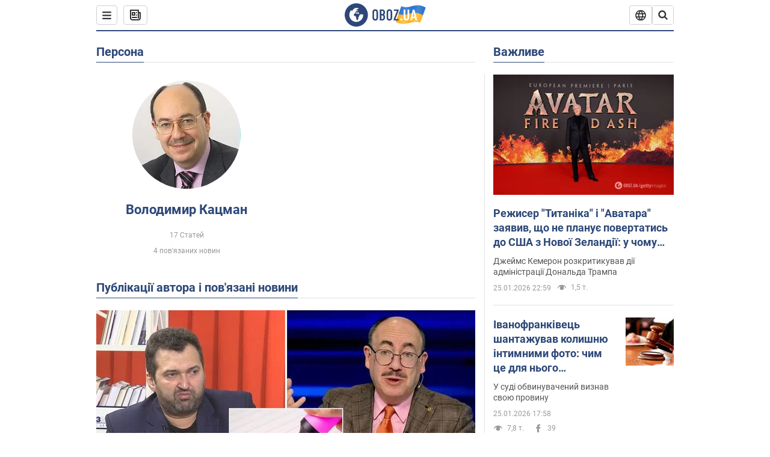

--- FILE ---
content_type: text/html; charset=utf-8
request_url: https://www.obozrevatel.com/ukr/person/vladimir-katsman.htm
body_size: 24305
content:
<!DOCTYPE html><html lang="uk"><head><meta charSet="utf-8"><meta name="viewport" content="width=device-width, initial-scale=1.0, maximum-scale=1"><link rel="dns-prefetch" href="//securepubads.g.doubleclick.net"><link rel="preconnect" href="//securepubads.g.doubleclick.net"><link rel="dns-prefetch" href="//cm.g.doubleclick.net"><link rel="preconnect" href="//cm.g.doubleclick.net"><link rel="dns-prefetch" href="//gaua.hit.gemius.pl"><link rel="preconnect" href="//gaua.hit.gemius.pl"><link rel="preconnect" href="https://fonts.googleapis.com"><link rel="preconnect" href="https://fonts.gstatic.com" crossOrigin="anonymous"><script type="text/javascript">
                !function(){"use strict";function e(e){var t=!(arguments.length>1&&void 0!==arguments[1])||arguments[1],c=document.createElement("script");c.src=e,t?c.type="module":(c.async=!0,c.type="text/javascript",c.setAttribute("nomodule",""));var n=document.getElementsByTagName("script")[0];n.parentNode.insertBefore(c,n)}!function(t,c){!function(t,c,n){var a,o,r;n.accountId=c,null!==(a=t.marfeel)&&void 0!==a||(t.marfeel={}),null!==(o=(r=t.marfeel).cmd)&&void 0!==o||(r.cmd=[]),t.marfeel.config=n;var i="https://sdk.mrf.io/statics";e("".concat(i,"/marfeel-sdk.js?id=").concat(c),!0),e("".concat(i,"/marfeel-sdk.es5.js?id=").concat(c),!1)}(t,c,arguments.length>2&&void 0!==arguments[2]?arguments[2]:{})}(window,10008,{} /* Config */)}();
                </script><title>Володимир Кацман - новини сьогодні, біографія, фото, відео, історія життя| OBOZ.UA</title><meta name="description" content="Володимир Кацман: новини, публікації, інтерв&#039;ю та розслідування на сайті OBOZ.UA"><meta name="cXenseParse:obo-isAdult" content="false"><meta name="cXenseParse:obo-language" content="ua"><meta name="cXenseParse:obo-pageType" content="person"><meta name="cXenseParse:obo-platform" content="desktop"><meta property="og:type" content="website"><meta property="og:title" content="Володимир Кацман - новини сьогодні, біографія, фото, відео, історія життя| OBOZ.UA"><meta property="og:description" content="Володимир Кацман: новини, публікації, інтерв&#039;ю та розслідування на сайті OBOZ.UA"><meta property="og:site_name" content="OBOZ.UA"><meta property="og:image" content="https://cdn.obozrevatel.com/core/img/oboz-social.jpg">									<meta property="og:image:type" content="image/jpg"><meta property="og:image:width" content="1200px"><meta property="og:image:height" content="630px"><meta property="og:url" content="https://www.obozrevatel.com/ukr/person/vladimir-katsman.htm"><meta name="twitter:card" content="summary_large_image"><meta name="twitter:title" content="Володимир Кацман - новини сьогодні, біографія, фото, відео, історія життя| OBOZ.UA"><meta name="twitter:description" content="Володимир Кацман: новини, публікації, інтерв&#039;ю та розслідування на сайті OBOZ.UA"><meta name="twitter:image" content="https://cdn.obozrevatel.com/core/img/oboz-social.jpg"><meta name="twitter:site" content="@obozrevatel_ua"><meta name="twitter:dnt" content="on"><link rel="canonical" href="https://www.obozrevatel.com/ukr/person/vladimir-katsman.htm"><link rel="alternate" hrefLang="ru" href="https://www.obozrevatel.com/person/vladimir-katsman.htm"><link rel="alternate" hrefLang="uk" href="https://www.obozrevatel.com/ukr/person/vladimir-katsman.htm"><link rel="alternate" hrefLang="x-default" href="https://www.obozrevatel.com/ukr/person/vladimir-katsman.htm"><script type="application/ld+json">{"@context":"https://schema.org","@type":"BreadcrumbList","itemListElement":[{"@type":"ListItem","position":1,"item":{"@id":"https://www.obozrevatel.com/ukr/","name":"OBOZ.UA"}},{"@type":"ListItem","position":2,"item":{"@id":"https://www.obozrevatel.com/ukr/person/vladimir-katsman.htm","name":"Володимир Кацман"}}]}</script><script type="application/ld+json">{"@context":"https://schema.org","@type":"WebPage","name":"Володимир Кацман - новини сьогодні, біографія, фото, відео, історія життя| OBOZ.UA","description":"Володимир Кацман: новини, публікації, інтерв'ю та розслідування на сайті OBOZ.UA","url":"https://www.obozrevatel.com/ukr/person/vladimir-katsman.htm","inLanguage":"ua","additionalType":"landing_homepage","author":{"@type":"NewsMediaOrganization","name":"OBOZ.UA","legalName":"ТОВ Золота середина","url":"https://www.obozrevatel.com/","sameAs":["https://www.facebook.com/obozrevatel","https://m.me/obozrevatel","https://www.instagram.com/obozrevatel.ua","https://www.pinterest.com/obozrevatel","https://x.com/obozrevatel_ua","https://t.me/uaobozrevatel","https://www.youtube.com/channel/UC97O_ce8Rm7rE0hjE82joaA","https://uk.wikipedia.org/wiki/%D0%9E%D0%B1%D0%BE%D0%B7%D1%80%D0%B5%D0%B2%D0%B0%D1%82%D0%B5%D0%BB%D1%8C"],"foundingDate":"2001-04-01","logo":{"@type":"ImageObject","url":"https://cdn.obozrevatel.com/news/img/icons/logo/Logo_Blue_Flag.svg","width":600,"height":60},"address":{"@type":"PostalAddress","streetAddress":"вул. Деревообробна, 7","addressLocality":"Київ","postalCode":"01013","addressCountry":{"@type":"Country","name":"UA"}},"contactPoint":{"@type":"ContactPoint","email":"info@obozrevatel.com","telephone":"+380 (44) 205-44-60","contactType":"customer support","areaServed":"UA","availableLanguage":["uk-UA","ru-UA","en-UA"]},"alternateName":"Obozrevatel"},"publisher":{"@type":"NewsMediaOrganization","name":"OBOZ.UA","legalName":"ТОВ Золота середина","url":"https://www.obozrevatel.com/","sameAs":["https://www.facebook.com/obozrevatel","https://m.me/obozrevatel","https://www.instagram.com/obozrevatel.ua","https://www.pinterest.com/obozrevatel","https://x.com/obozrevatel_ua","https://t.me/uaobozrevatel","https://www.youtube.com/channel/UC97O_ce8Rm7rE0hjE82joaA","https://uk.wikipedia.org/wiki/%D0%9E%D0%B1%D0%BE%D0%B7%D1%80%D0%B5%D0%B2%D0%B0%D1%82%D0%B5%D0%BB%D1%8C"],"foundingDate":"2001-04-01","logo":{"@type":"ImageObject","url":"https://cdn.obozrevatel.com/news/img/icons/logo/Logo_Blue_Flag.svg","width":600,"height":60},"address":{"@type":"PostalAddress","streetAddress":"вул. Деревообробна, 7","addressLocality":"Київ","postalCode":"01013","addressCountry":{"@type":"Country","name":"UA"}},"contactPoint":{"@type":"ContactPoint","email":"info@obozrevatel.com","telephone":"+380 (44) 205-44-60","contactType":"customer support","areaServed":"UA","availableLanguage":["uk-UA","ru-UA","en-UA"]},"alternateName":"Obozrevatel"},"creator":{"@type":"NewsMediaOrganization","name":"OBOZ.UA","legalName":"ТОВ Золота середина","url":"https://www.obozrevatel.com/","sameAs":["https://www.facebook.com/obozrevatel","https://m.me/obozrevatel","https://www.instagram.com/obozrevatel.ua","https://www.pinterest.com/obozrevatel","https://x.com/obozrevatel_ua","https://t.me/uaobozrevatel","https://www.youtube.com/channel/UC97O_ce8Rm7rE0hjE82joaA","https://uk.wikipedia.org/wiki/%D0%9E%D0%B1%D0%BE%D0%B7%D1%80%D0%B5%D0%B2%D0%B0%D1%82%D0%B5%D0%BB%D1%8C"],"foundingDate":"2001-04-01","logo":{"@type":"ImageObject","url":"https://cdn.obozrevatel.com/news/img/icons/logo/Logo_Blue_Flag.svg","width":600,"height":60},"address":{"@type":"PostalAddress","streetAddress":"вул. Деревообробна, 7","addressLocality":"Київ","postalCode":"01013","addressCountry":{"@type":"Country","name":"UA"}},"contactPoint":{"@type":"ContactPoint","email":"info@obozrevatel.com","telephone":"+380 (44) 205-44-60","contactType":"customer support","areaServed":"UA","availableLanguage":["uk-UA","ru-UA","en-UA"]},"alternateName":"Obozrevatel"},"isPartOf":{"@type":"WebSite","url":"https://www.obozrevatel.com/","name":"OBOZ.UA","alternateName":"OBOZ","inLanguage":"ua"},"potentialAction":{"@type":"SearchAction","target":{"@type":"EntryPoint","urlTemplate":"https://www.obozrevatel.com/ukr/search/"},"query-input":{"@type":"PropertyValueSpecification","valueRequired":"http://schema.org/True","valueName":"search_term_string"}}}</script><script type="application/ld+json">{"@context":"https://schema.org","@type":"CollectionPage","name":"Володимир Кацман - новини сьогодні, біографія, фото, відео, історія життя| OBOZ.UA","description":"Володимир Кацман: новини, публікації, інтерв'ю та розслідування на сайті OBOZ.UA","url":"https://www.obozrevatel.com/ukr/person/vladimir-katsman.htm","mainEntity":{"@type":"ItemList","itemListElement":[{"@type":"ListItem","url":"https://news.obozrevatel.com/ukr/politics/ukrainski-politologi-vlashtuvali-peregoni-na-portali-iviche-u-bitvi-za-doviru.htm"},{"@type":"ListItem","url":"https://news.obozrevatel.com/ukr/society/filosofiya-chelovechnosti-nosila-v-ukraine-familiyu-popovich.htm"},{"@type":"ListItem","url":"https://www.obozrevatel.com/ukr/curious/07652-u-novorichnu-nich-meni-pogrozhuvali-seksualnim-nasilstvom-pashinskij-potishiv-merezhu-novimi-perlami.htm"},{"@type":"ListItem","url":""},{"@type":"ListItem","url":"https://www.obozrevatel.com/ukr/curious/90123-vipiv-chi-pokuriv-u-merezhi-posmiyalisya-nad-foto-yatsenyuka-v-krolika--fotofakt.htm"},{"@type":"ListItem","url":""},{"@type":"ListItem","url":""},{"@type":"ListItem","url":"https://www.obozrevatel.com/ukr/blogs/84257-pro-nastoyaschuyu-dzhinsu.htm"},{"@type":"ListItem","url":"https://www.obozrevatel.com/ukr/blogs/86571-o-dyime-otechestva-i-shashlyike-na-mihajlovskoj.htm"},{"@type":"ListItem","url":""},{"@type":"ListItem","url":""},{"@type":"ListItem","url":""},{"@type":"ListItem","url":""},{"@type":"ListItem","url":""},{"@type":"ListItem","url":""},{"@type":"ListItem","url":""},{"@type":"ListItem","url":""},{"@type":"ListItem","url":""},{"@type":"ListItem","url":""},{"@type":"ListItem","url":""},{"@type":"ListItem","url":""}]}}</script><script type="application/ld+json">{"@context":"https://schema.org","@type":"Organization","url":"https://www.obozrevatel.com/","logo":"https://cdn.obozrevatel.com/news/img/icons/logo/Logo_Blue_Flag.svg","name":"OBOZ.UA","sameAs":["https://www.facebook.com/obozrevatel","https://m.me/obozrevatel?ref=On-Site%20Subs.FB-plug","https://www.instagram.com/obozrevatel.ua","https://www.pinterest.com/obozrevatel","https://t.me/uaobozrevatel","https://twitter.com/obozrevatel_ua","https://www.youtube.com/channel/UCMlCPwzF9ibXfCTjFF9Ihmg","https://www.youtube.com/channel/UC97O_ce8Rm7rE0hjE82joaA"]}</script><script type="application/ld+json">{"@context":"https://schema.org","@type":"NewsMediaOrganization","name":"OBOZ.UA","legalName":"ТОВ Золота середина","alternateName":"Obozrevatel","url":"https://www.obozrevatel.com/","sameAs":["https://www.facebook.com/obozrevatel","https://m.me/obozrevatel","https://www.instagram.com/obozrevatel.ua","https://www.pinterest.com/obozrevatel","https://x.com/obozrevatel_ua","https://t.me/uaobozrevatel","https://www.youtube.com/channel/UC97O_ce8Rm7rE0hjE82joaA","https://uk.wikipedia.org/wiki/%D0%9E%D0%B1%D0%BE%D0%B7%D1%80%D0%B5%D0%B2%D0%B0%D1%82%D0%B5%D0%BB%D1%8C"],"foundingDate":"2001-04-01","logo":{"@type":"ImageObject","url":"https://cdn.obozrevatel.com/news/img/icons/logo/Logo_Blue_Flag.svg","width":600,"height":60},"address":{"@type":"PostalAddress","streetAddress":"вул. Деревообробна, 7","addressLocality":"Київ","postalCode":"01013","addressCountry":{"@type":"Country","name":"UA"}},"contactPoint":{"@type":"ContactPoint","email":"info@obozrevatel.com","telephone":"+380 (44) 205-44-60","contactType":"customer support","areaServed":"UA","availableLanguage":["uk-UA","ru-UA","en-UA"]},"publishingPrinciples":"https://www.obozrevatel.com/ukr/editorial.htm","identifier":{"@type":"PropertyValue","propertyID":"https://kg.google.com","value":"/g/11dfwyk_6t"}}</script><script type="application/ld+json">{"@context":"https://schema.org","@type":"Person","name":"Володимир Кацман","url":"https://www.obozrevatel.com/ukr/person/vladimir-katsman.htm","image":"https://i.obozrevatel.com/person/2017/2/23/551734.jpg"}</script><link rel="preload" href="https://fonts.googleapis.com/css2?family=Roboto:ital,wght@0,100..900;1,100..900&display=swap" as="font" type="font/woff2" crossOrigin="anonymous"><link rel="preload" href="https://cdn.obozrevatel.com/news/commons/person.min.css?v=423698818" as="style"><link rel="preload" href="https://securepubads.g.doubleclick.net/tag/js/gpt.js" as="script"><meta name="theme-color" content="#1C629C"><meta property="fb:app_id" content="236629479701279"><meta property="fb:pages" content="145276418816044"><link rel="shortcut icon" href="https://cdn.obozrevatel.com/news/img/favicons/favicon.ico" type="image/x-icon"><link rel="apple-touch-icon" href="https://cdn.obozrevatel.com/news/img/favicons/72x72.png"><link rel="apple-touch-icon" sizes="96x96" href="https://cdn.obozrevatel.com/news/img/favicons/96x96.png"><link rel="apple-touch-icon" sizes="128x128" href="https://cdn.obozrevatel.com/news/img/favicons/128x128.png"><link rel="apple-touch-icon" sizes="144x144" href="https://cdn.obozrevatel.com/news/img/favicons/144x144.png"><link rel="apple-touch-icon-precomposed" href="https://cdn.obozrevatel.com/news/img/favicons/72x72.png"><link rel="apple-touch-icon-precomposed" sizes="96x96" href="https://cdn.obozrevatel.com/news/img/favicons/96x96.png"><link rel="apple-touch-icon-precomposed" sizes="128x128" href="https://cdn.obozrevatel.com/news/img/favicons/128x128.png"><link rel="apple-touch-icon-precomposed" sizes="144x144" href="https://cdn.obozrevatel.com/news/img/favicons/144x144.png"><link rel="manifest" href="/manifest.json"><link rel="chrome-webstore-item" href="https://chrome.google.com/webstore/detail/geeaennekbbdgfnjhnbgafdfjoefhmbb"><link rel="stylesheet" href="https://cdn.obozrevatel.com/news/commons/person.min.css?v=423698818"><script type="application/ld+json">{"@context":"https://schema.org","@type":"WebSite","url":"https://www.obozrevatel.com/","name":"OBOZ.UA","alternateName":"Obozrevatel","inLanguage":"ua","author":{"@type":"NewsMediaOrganization","name":"OBOZ.UA","legalName":"ТОВ Золота середина","url":"https://www.obozrevatel.com/","sameAs":["https://www.facebook.com/obozrevatel","https://m.me/obozrevatel","https://www.instagram.com/obozrevatel.ua","https://www.pinterest.com/obozrevatel","https://x.com/obozrevatel_ua","https://t.me/uaobozrevatel","https://www.youtube.com/channel/UC97O_ce8Rm7rE0hjE82joaA","https://uk.wikipedia.org/wiki/%D0%9E%D0%B1%D0%BE%D0%B7%D1%80%D0%B5%D0%B2%D0%B0%D1%82%D0%B5%D0%BB%D1%8C"],"foundingDate":"2001-04-01","logo":{"@type":"ImageObject","url":"https://cdn.obozrevatel.com/news/img/icons/logo/Logo_Blue_Flag.svg","width":600,"height":60},"address":{"@type":"PostalAddress","streetAddress":"вул. Деревообробна, 7","addressLocality":"Київ","postalCode":"01013","addressCountry":{"@type":"Country","name":"UA"}},"contactPoint":{"@type":"ContactPoint","email":"info@obozrevatel.com","telephone":"+380 (44) 205-44-60","contactType":"customer support","areaServed":"UA","availableLanguage":["uk-UA","ru-UA","en-UA"]},"alternateName":"Obozrevatel"},"publisher":{"@type":"NewsMediaOrganization","name":"OBOZ.UA","legalName":"ТОВ Золота середина","url":"https://www.obozrevatel.com/","sameAs":["https://www.facebook.com/obozrevatel","https://m.me/obozrevatel","https://www.instagram.com/obozrevatel.ua","https://www.pinterest.com/obozrevatel","https://x.com/obozrevatel_ua","https://t.me/uaobozrevatel","https://www.youtube.com/channel/UC97O_ce8Rm7rE0hjE82joaA","https://uk.wikipedia.org/wiki/%D0%9E%D0%B1%D0%BE%D0%B7%D1%80%D0%B5%D0%B2%D0%B0%D1%82%D0%B5%D0%BB%D1%8C"],"foundingDate":"2001-04-01","logo":{"@type":"ImageObject","url":"https://cdn.obozrevatel.com/news/img/icons/logo/Logo_Blue_Flag.svg","width":600,"height":60},"address":{"@type":"PostalAddress","streetAddress":"вул. Деревообробна, 7","addressLocality":"Київ","postalCode":"01013","addressCountry":{"@type":"Country","name":"UA"}},"contactPoint":{"@type":"ContactPoint","email":"info@obozrevatel.com","telephone":"+380 (44) 205-44-60","contactType":"customer support","areaServed":"UA","availableLanguage":["uk-UA","ru-UA","en-UA"]},"alternateName":"Obozrevatel"},"creator":{"@type":"NewsMediaOrganization","name":"OBOZ.UA","legalName":"ТОВ Золота середина","url":"https://www.obozrevatel.com/","sameAs":["https://www.facebook.com/obozrevatel","https://m.me/obozrevatel","https://www.instagram.com/obozrevatel.ua","https://www.pinterest.com/obozrevatel","https://x.com/obozrevatel_ua","https://t.me/uaobozrevatel","https://www.youtube.com/channel/UC97O_ce8Rm7rE0hjE82joaA","https://uk.wikipedia.org/wiki/%D0%9E%D0%B1%D0%BE%D0%B7%D1%80%D0%B5%D0%B2%D0%B0%D1%82%D0%B5%D0%BB%D1%8C"],"foundingDate":"2001-04-01","logo":{"@type":"ImageObject","url":"https://cdn.obozrevatel.com/news/img/icons/logo/Logo_Blue_Flag.svg","width":600,"height":60},"address":{"@type":"PostalAddress","streetAddress":"вул. Деревообробна, 7","addressLocality":"Київ","postalCode":"01013","addressCountry":{"@type":"Country","name":"UA"}},"contactPoint":{"@type":"ContactPoint","email":"info@obozrevatel.com","telephone":"+380 (44) 205-44-60","contactType":"customer support","areaServed":"UA","availableLanguage":["uk-UA","ru-UA","en-UA"]},"alternateName":"Obozrevatel"},"potentialAction":{"@type":"SearchAction","target":{"@type":"EntryPoint","urlTemplate":"https://www.obozrevatel.com/ukr/search/"},"query-input":{"@type":"PropertyValueSpecification","valueRequired":"http://schema.org/True","valueName":"search_term_string"}}}</script></head><body class=""><noscript><iframe height="0" width="0" style="display:none;visibility:hidden" src="https://www.googletagmanager.com/ns.html?id=GTM-5ZV62SC"></iframe></noscript><div class="page --desktop"><script>var _Oboz_Core_HeaderDropMenu = {"urlRu":"https://www.obozrevatel.com/person/vladimir-katsman.htm","urlUa":"https://www.obozrevatel.com/ukr/person/vladimir-katsman.htm"};var _Oboz_News_analyticsPageData = {"domain":"www.obozrevatel.com","url":"https://www.obozrevatel.com/ukr/person/vladimir-katsman.htm","isAdult":false,"newsId":null,"newsTitle":null,"section":null,"subsection":null,"pageType":"person","newsType":null,"platform":"desktop","language":"ua","city":null,"country":null,"tags":[],"themes":[],"persons":["Володимир Кацман"],"authors":[],"importance":null,"publishDate":null,"сommentsReactionNumber":null,"facebookReactionNumber":null,"totalBannerCount":null,"variation":"A","taggedAuthor":[],"headlineTags":null};var _Oboz_News_pageName = "person";</script><svg style="height: 0; width: 0; position: absolute; visibility: hidden"><defs><linearGradient id="paint0_linear_12387_16706" x1="131.798" y1="17.1402" x2="91.5905" y2="10.3877" gradientUnits="userSpaceOnUse"><stop stop-color="#2B74D3"></stop><stop offset="0.239583" stop-color="#4A85D3"></stop><stop offset="0.463542" stop-color="#2B74D3"></stop><stop offset="0.75" stop-color="#4A85D3"></stop><stop offset="1" stop-color="#2B74D3"></stop></linearGradient><linearGradient id="paint1_linear_12387_16706" x1="129.203" y1="28.4966" x2="89.6089" y2="22.051" gradientUnits="userSpaceOnUse"><stop stop-color="#FFB117"></stop><stop offset="0.218037" stop-color="#FDC453"></stop><stop offset="0.468388" stop-color="#FFB117"></stop><stop offset="0.741921" stop-color="#FDC453"></stop><stop offset="1" stop-color="#FFB117"></stop></linearGradient></defs></svg><svg display="none"><symbol id="icon-newspaper" viewBox="0 0 18 18"><path fill-rule="evenodd" clip-rule="evenodd" d="M0 1C0 0.447715 0.447715 0 1 0H14C14.5523 0 15 0.447715 15 1V4H17C17.5523 4 18 4.44772 18 5V14C18 16.2091 16.2091 18 14 18H4C1.79086 18 0 16.2091 0 14V1ZM15 6V14C15 14.5523 14.5523 15 14 15C13.4477 15 13 14.5523 13 14V2H2V14C2 15.1046 2.89543 16 4 16H14C15.1046 16 16 15.1046 16 14V6H15Z" fill="#333333"></path><path fill-rule="evenodd" clip-rule="evenodd" d="M5 6V8H7V6H5ZM4 4C3.44772 4 3 4.44772 3 5V9C3 9.55228 3.44772 10 4 10H8C8.55228 10 9 9.55228 9 9V5C9 4.44772 8.55228 4 8 4H4Z" fill="#333333"></path><path d="M10 5C10 4.44772 10.4477 4 11 4C11.5523 4 12 4.44772 12 5C12 5.55228 11.5523 6 11 6C10.4477 6 10 5.55228 10 5Z" fill="#333333"></path><path d="M10 9C10 8.44772 10.4477 8 11 8C11.5523 8 12 8.44772 12 9C12 9.55228 11.5523 10 11 10C10.4477 10 10 9.55228 10 9Z" fill="#333333"></path><path d="M3 13C3 12.4477 3.44772 12 4 12H11C11.5523 12 12 12.4477 12 13C12 13.5523 11.5523 14 11 14H4C3.44772 14 3 13.5523 3 13Z" fill="#333333"></path></symbol><symbol id="icon-fullLogo-oboz" viewBox="0 0 136 40"><path fill-rule="evenodd" clip-rule="evenodd" d="M131.104 20.2371L135.658 7.73113C135.688 7.57495 135.603 7.41871 135.457 7.356C129.08 4.61819 125.19 1.70093 109.414 6.02562C101.972 8.06579 96.8882 6.08989 95.4304 5.39264C95.2178 5.29095 94.9557 5.41694 94.9136 5.64881L90.3627 18.6748C96.9088 22.144 102.431 23.7621 118.156 19.4515C122.124 18.3637 127.176 18.6652 131.104 20.2371Z" fill="url(#paint0_linear_12387_16706)"></path><path fill-rule="evenodd" clip-rule="evenodd" d="M126.247 32.6665C126.446 32.7408 126.667 32.6201 126.706 32.4112L131.234 20.0408C124.705 17.2731 120.923 14.2215 104.94 18.6029C96.0509 21.0397 90.5298 18.0609 90.5298 18.0609L85.8343 31.2079C85.8106 31.3512 85.8822 31.4942 86.0107 31.5617C92.4584 34.9476 97.7923 36.2917 113.343 32.0287C117.184 30.976 122.377 31.2245 126.247 32.6665Z" fill="url(#paint1_linear_12387_16706)"></path><path d="M20.2915 0.526367C9.68855 0.526367 1.05078 9.17004 1.05078 19.8827C1.05078 30.5953 9.68855 39.239 20.2915 39.239C30.9402 39.239 39.5323 30.5493 39.5323 19.8827C39.578 9.17004 30.9402 0.526367 20.2915 0.526367ZM31.8085 20.3884C31.4886 26.5493 26.4613 31.4229 20.2458 31.4229C13.8475 31.4229 8.68309 26.2275 8.68309 19.7907C8.68309 17.262 9.46003 14.9172 10.8311 13.0321C11.4252 12.2045 12.2479 12.1126 12.4764 12.1585C12.4764 12.1585 12.5678 12.3425 12.7049 12.6643C12.842 12.9861 13.0248 13.17 13.2533 13.17C13.5733 13.17 13.8475 12.8482 14.1217 12.2045C14.4416 11.3769 14.8529 10.8252 15.2185 10.5034C15.6299 10.1815 15.9955 9.95165 16.4068 9.81372C16.5439 9.76774 16.681 9.76774 16.8181 9.72177C17.0009 9.67579 17.138 9.58384 17.138 9.49188C17.138 9.262 17.0466 9.07809 16.8181 8.89418C17.7779 8.48039 19.0118 8.2505 20.4743 8.2505C21.7997 8.2505 22.5309 8.43441 22.5309 8.43441C23.5364 8.71027 24.2676 9.17004 24.2219 9.49188C24.1762 9.81372 23.7192 9.99763 23.2165 9.90567C22.7137 9.81372 21.8454 10.2275 21.297 10.7333C20.7485 11.239 20.3829 11.8827 20.4743 12.1126C20.5657 12.3425 20.7942 12.6183 20.8856 12.6183C21.0228 12.6643 21.1599 12.8022 21.2513 12.9402C21.3427 13.0781 21.5255 13.1241 21.6169 13.0321C21.754 12.9402 21.8454 12.7103 21.7997 12.4344C21.7997 12.2045 22.0282 11.7907 22.3481 11.5608C22.668 11.331 22.8966 11.4689 22.8966 11.8827C22.8966 12.2965 22.7137 12.8482 22.4852 13.0781C22.3024 13.3539 21.754 13.7218 21.297 13.9057C20.8399 14.0896 19.4232 13.8597 19.0576 14.3654C18.829 14.6873 19.5603 15.0091 19.1033 15.239C18.829 15.3769 18.5091 15.239 18.372 15.5149C18.2349 15.7907 18.1435 16.2965 18.372 16.4804C18.6462 16.7562 19.4689 16.3884 19.5146 16.0666C19.5603 15.6988 19.8802 15.6988 20.1087 15.7448C20.3372 15.7907 20.6571 15.6988 20.7942 15.5608C20.9314 15.4229 21.2513 15.4229 21.4341 15.5608C21.6169 15.6988 21.8911 16.0206 21.9368 16.2965C22.0282 16.5264 22.0739 16.7103 21.754 16.8942C21.6169 16.9861 21.6626 17.1241 21.7997 17.17C21.9368 17.262 22.3481 17.216 22.4852 17.1241C22.6223 17.0321 22.7137 16.7562 22.7594 16.6183C22.8052 16.4804 23.0337 16.5723 23.1708 16.5264C23.3079 16.4344 23.2165 16.3884 23.0337 16.1126C22.8052 15.8367 22.3938 15.7448 22.3481 15.239C22.3024 15.0551 22.7594 15.0091 23.2165 15.0091C23.6278 15.0091 24.0848 15.4689 24.1762 16.0206C24.2676 16.5723 24.4961 16.9861 24.679 16.9861C24.8618 16.9861 24.8618 17.9057 24.5418 17.9976C24.2219 18.0896 23.4907 18.1356 22.8966 17.9517C21.8454 17.6758 20.6114 17.3999 20.2458 17.354C19.8345 17.308 19.5146 16.9861 19.1947 16.9402C18.5548 16.8482 17.7779 17.5379 17.7779 17.5379C16.9552 17.8137 16.4068 18.4114 16.2697 18.9172C16.1783 19.4229 16.224 20.1585 16.3611 20.5264C16.4982 20.8942 17.138 21.308 17.7322 21.4459C18.3263 21.5838 19.2404 22.3195 19.7888 23.1011C20.2001 24.7562 20.3829 26.1356 20.3829 26.1356C20.52 27.193 20.8399 28.2045 21.1599 28.3884C21.4798 28.6183 22.8509 28.2965 23.3079 27.3769C23.8106 26.4574 23.6278 23.9746 23.7649 23.4689C23.902 23.0091 25.2731 21.9517 25.3645 21.4919C25.4559 21.0781 25.2731 20.4804 25.2731 20.4804C24.8618 19.5149 24.5875 18.6873 24.679 18.6413C24.7704 18.5953 25.0446 19.0091 25.2731 19.6068C25.5016 20.1585 26.0957 20.5264 26.507 20.3425C26.9641 20.1585 27.0098 19.5149 26.6899 18.8252C27.741 18.7333 28.7922 18.7333 29.7062 18.8252C30.6203 18.9172 31.3972 19.285 31.58 19.4689C31.8085 20.0666 31.8085 20.3884 31.8085 20.3884Z" fill="#2D4878"></path><path d="M47.2578 15.5148C47.2578 14.1355 47.3492 12.8022 48.6289 11.6068C49.4058 10.8711 50.457 10.4114 51.8281 10.4114C53.1991 10.4114 54.2503 10.8711 55.0272 11.6068C56.2612 12.8022 56.3983 14.1355 56.3983 15.5148V24.2045C56.3983 25.5838 56.3069 26.9171 55.0272 28.1125C54.2503 28.8482 53.1991 29.3079 51.8281 29.3079C50.457 29.3079 49.4058 28.8482 48.6289 28.1125C47.3949 26.9171 47.2578 25.5838 47.2578 24.2045V15.5148ZM53.7933 15.147C53.7933 14.5953 53.7476 14.0436 53.2448 13.5378C52.9706 13.262 52.4679 13.0321 51.8281 13.0321C51.1882 13.0321 50.7312 13.262 50.4113 13.5378C49.9086 14.0436 49.8629 14.5953 49.8629 15.147V24.6183C49.8629 25.17 49.9086 25.7217 50.4113 26.2275C50.6855 26.5033 51.1882 26.7332 51.8281 26.7332C52.4679 26.7332 52.9249 26.5033 53.2448 26.2275C53.7476 25.7217 53.7933 25.17 53.7933 24.6183V15.147Z" fill="#2D4878"></path><path d="M62.8878 10.6873C63.6648 10.6873 65.173 10.7792 66.3155 11.5608C67.9608 12.7562 67.9608 14.6873 67.9608 15.7907C67.9608 16.9861 67.8694 17.8137 67.1839 18.6413C66.864 19.0551 66.4526 19.3309 66.1784 19.4689C66.864 19.7907 67.1839 20.2505 67.4124 20.6183C67.9151 21.5378 67.9151 22.0436 67.9151 22.9171V24.2964C67.9151 25.0781 67.9151 26.9631 66.3612 28.1125C65.7671 28.5723 64.8073 28.9861 63.2535 28.9861H59.2773V10.6873H62.8878ZM61.9738 18.3194H63.2078C64.0761 18.3194 64.6245 17.9516 64.853 17.6298C65.173 17.262 65.3558 16.6183 65.3558 16.0666V14.9631C65.3558 14.5033 65.1273 14.0436 64.853 13.7217C64.5331 13.3999 64.0304 13.124 63.1621 13.124H61.9281V18.3194H61.9738ZM61.9738 26.6873H63.1621C63.5734 26.6873 64.396 26.6413 64.9445 25.8597C65.4015 25.262 65.4015 24.2964 65.4015 24.0206V23.147C65.4015 22.2735 65.2644 21.6298 64.7159 21.124C64.3046 20.8022 63.8933 20.6643 63.3449 20.6643H62.0195V26.6873H61.9738Z" fill="#2D4878"></path><path d="M70.7461 15.5148C70.7461 14.1355 70.8375 12.8022 72.1172 11.6068C72.8941 10.8711 73.9453 10.4114 75.3163 10.4114C76.6874 10.4114 77.7386 10.8711 78.5155 11.6068C79.7495 12.8022 79.8866 14.1355 79.8866 15.5148V24.2045C79.8866 25.5838 79.7952 26.9171 78.5155 28.1125C77.7386 28.8482 76.6874 29.3079 75.3163 29.3079C73.9453 29.3079 72.8941 28.8482 72.1172 28.1125C70.8832 26.9171 70.7461 25.5838 70.7461 24.2045V15.5148ZM77.2816 15.147C77.2816 14.5953 77.2359 14.0436 76.7331 13.5378C76.4589 13.262 75.9562 13.0321 75.3163 13.0321C74.6765 13.0321 74.2195 13.262 73.8996 13.5378C73.3968 14.0436 73.3511 14.5953 73.3511 15.147V24.6183C73.3511 25.17 73.3968 25.7217 73.8996 26.2275C74.1738 26.5033 74.6765 26.7332 75.3163 26.7332C75.9562 26.7332 76.4132 26.5033 76.7331 26.2275C77.2359 25.7217 77.2816 25.17 77.2816 24.6183V15.147Z" fill="#2D4878"></path><path d="M90.7186 10.6873V12.7102L85.2343 26.6873H90.5815V29.0321H82.4922V26.7332L87.8394 13.0781H82.8578V10.7332H90.7186V10.6873Z" fill="#2D4878"></path><path d="M96.467 28.7466H93.332V25.6596H96.467V28.7466Z" fill="white"></path><path d="M108.258 24.3545C108.258 25.6931 107.842 26.789 107.009 27.6423C106.143 28.5124 105.021 28.9474 103.645 28.9474C102.251 28.9474 101.121 28.5124 100.255 27.6423C99.4222 26.789 99.0059 25.6931 99.0059 24.3545V10.8772H101.861V24.5051C101.861 25.1242 102.03 25.6011 102.37 25.9357C102.71 26.2536 103.135 26.4125 103.645 26.4125C104.154 26.4125 104.571 26.2536 104.894 25.9357C105.233 25.6011 105.403 25.1242 105.403 24.5051V10.8772H108.258V24.3545Z" fill="white"></path><path d="M121.402 28.7466H118.42L117.681 25.2079H113.475L112.762 28.7466H109.754L114.215 10.8772H116.993L121.402 28.7466ZM117.146 22.673L115.591 15.194L114.036 22.673H117.146Z" fill="white"></path></symbol><symbol id="icon-rss" viewBox="0 0 20 20" fill="currentColor"><circle cx="5" cy="15" r="2"></circle><path fill-rule="evenodd" clip-rule="evenodd" d="M3 9C3 8.44772 3.44772 8 4 8C8.55228 8 12 11.4477 12 16C12 16.5523 11.5523 17 11 17C10.4477 17 10 16.5523 10 16C10 12.5523 7.44772 10 4 10C3.44772 10 3 9.55228 3 9Z"></path><path fill-rule="evenodd" clip-rule="evenodd" d="M3 4C3 3.44772 3.44772 3 4 3C11.5523 3 17 8.44772 17 16C17 16.5523 16.5523 17 16 17C15.4477 17 15 16.5523 15 16C15 9.55228 10.4477 5 4 5C3.44772 5 3 4.55228 3 4Z"></path></symbol><symbol id="icon-logo-youtube" viewBox="0 0 20 20"><path d="M19 7.99982C19 7.79982 19 7.59982 19 7.39982C18.9 6.49982 18.8 5.49982 18.2 4.79982C17.7 4.19982 16.9 4.09982 16.1 3.99982C15.2 3.89982 14.2 3.79982 13.2 3.79982C11.3 3.69982 9.29999 3.79982 7.39999 3.79982C6.39999 3.79982 5.39999 3.79982 4.39999 3.89982C3.29999 3.99982 1.99999 4.19982 1.49999 5.39982C0.899994 6.39982 0.999994 7.79982 0.999994 8.99982C0.999994 9.99982 0.999994 11.0998 0.999994 12.0998C1.09999 13.3998 1.09999 15.1998 2.59999 15.7998C3.39999 16.0998 4.29999 16.1998 5.19999 16.1998C6.09999 16.2998 6.99999 16.2998 7.89999 16.2998C9.79999 16.2998 11.6 16.2998 13.5 16.1998C14.8 16.1998 16.1 16.1998 17.4 15.6998C18.5 15.2998 18.8 14.1998 18.9 13.1998C19 12.1998 19 11.1998 19 10.1998C19 9.49982 19 8.79982 19 7.99982Z" fill="currentColor"></path><path d="M12.7 10.0002C11.1 9.1002 9.6 8.1002 8 7.2002C8 9.1002 8 10.9002 8 12.7002C9.6 11.8002 11.1 10.9002 12.7 10.0002Z" fill="white"></path></symbol><symbol id="icon-logo-facebook" viewBox="0 0 20 20"><path fill-rule="evenodd" clip-rule="evenodd" d="M7.80001 10.1V17.8C7.80001 17.9 7.90001 18 8.00001 18H10.9C11 18 11.1 17.9 11.1 17.8V9.9H13.2C13.3 9.9 13.4 9.8 13.4 9.7L13.6 7.3C13.6 7.2 13.5 7.1 13.4 7.1H11.1V5.5C11.1 5.1 11.4 4.8 11.8 4.8H13.4C13.5 4.8 13.6 4.7 13.6 4.6V2.2C13.6 2.1 13.5 2 13.4 2H10.7C9.10001 2 7.80001 3.3 7.80001 4.9V7.2H6.40001C6.30001 7.2 6.20001 7.3 6.20001 7.4V9.8C6.20001 9.9 6.30001 10 6.40001 10H7.80001V10.1Z" fill="currentColor"></path></symbol></svg><header class="headerSticky"><div class="headerSticky_inner"><div class="headerSticky_left"><div class="menu"><button class="menu_btn"><svg class="menu_icon --close" width="22" height="22" viewBox="0 0 22 22" fill="none" xmlns="http://www.w3.org/2000/svg"><path fill="#333333" fill-rule="evenodd" clip-rule="evenodd" d="M3.93061 15.9514C3.34483 16.5372 3.34483 17.4869 3.93061 18.0727C4.5164 18.6585 5.46615 18.6585 6.05193 18.0727L11.0017 13.123L15.9514 18.0727C16.5372 18.6585 17.487 18.6585 18.0728 18.0727C18.6586 17.4869 18.6586 16.5372 18.0728 15.9514L13.123 11.0016L18.0727 6.05187C18.6585 5.46608 18.6585 4.51634 18.0727 3.93055C17.487 3.34476 16.5372 3.34476 15.9514 3.93055L11.0017 8.88031L6.05195 3.9306C5.46616 3.34481 4.51642 3.34481 3.93063 3.9306C3.34484 4.51638 3.34484 5.46613 3.93063 6.05192L8.88035 11.0016L3.93061 15.9514Z"></path></svg><svg class="menu_icon" width="20" height="17" viewBox="0 0 20 17" fill="none" xmlns="http://www.w3.org/2000/svg"><path fill="#333333" fill-rule="evenodd" clip-rule="evenodd" d="M0 1.5C0 0.671573 0.671573 0 1.5 0H18.5C19.3284 0 20 0.671573 20 1.5C20 2.32843 19.3284 3 18.5 3H1.5C0.671573 3 0 2.32843 0 1.5ZM0 8.5C0 7.67157 0.671573 7 1.5 7H18.5C19.3284 7 20 7.67157 20 8.5C20 9.32843 19.3284 10 18.5 10H1.5C0.671573 10 0 9.32843 0 8.5ZM1.5 14C0.671573 14 0 14.6716 0 15.5C0 16.3284 0.671573 17 1.5 17H18.5C19.3284 17 20 16.3284 20 15.5C20 14.6716 19.3284 14 18.5 14H1.5Z"></path></svg></button></div><a class="newsBtn" href="https://www.obozrevatel.com/ukr/main-item/26-01-2026.htm"><div class="icon --icon-newspaper newsBtn_icon"><svg xmlns="http://www.w3.org/2000/svg" version="1.1" preserveAspectRatio="xMinYMin" fill="none" height="18" width="18"><use href="#icon-newspaper"></use></svg></div></a></div><a href="https://www.obozrevatel.com/" class="headerSticky_logo"><div class="icon --icon-fullLogo-oboz headerTopLine_logoImg"><svg xmlns="http://www.w3.org/2000/svg" version="1.1" preserveAspectRatio="xMinYMin" fill="none" height="40" width="136"><use href="#icon-fullLogo-oboz"></use></svg></div></a><div class="headerSticky_right"><div class="headerLangSwitcher undefined"><div class="headerLangSwitcher_btn"><svg width="18" height="18" viewBox="0 0 18 18" fill="none" xmlns="http://www.w3.org/2000/svg"><g clip-path="url(#clip0_11376_34979)"><path d="M16.5556 6.86437C16.0079 5.29719 14.9865 3.93908 13.6328 2.97814C12.2791 2.0172 10.6601 1.50098 9 1.50098C7.3399 1.50098 5.72088 2.0172 4.36718 2.97814C3.01347 3.93908 1.99207 5.29719 1.44445 6.86437M16.5556 6.86437C16.8436 7.68925 17 8.57636 17 9.49992C17.001 10.3975 16.8507 11.2888 16.5556 12.1364M16.5556 6.86437H1.44445M1.44445 6.86437C1.14934 7.71169 0.999092 8.60268 1 9.49992C0.999043 10.3975 1.14929 11.2887 1.44445 12.1364M16.5556 12.1364C16.0079 13.7035 14.9865 15.0616 13.6328 16.0226C12.2791 16.9835 10.6601 17.4998 9 17.4998C7.3399 17.4998 5.72088 16.9835 4.36718 16.0226C3.01347 15.0616 1.99207 13.7035 1.44445 12.1364M16.5556 12.1364H1.44445" stroke="#333333" stroke-width="1.66667" stroke-linecap="round" stroke-linejoin="round"></path><path d="M9.00083 17.5C13.4186 13.0822 13.4186 5.91778 9.00083 1.5C4.58306 5.91778 4.58306 13.0822 9.00083 17.5Z" stroke="#333333" stroke-width="1.66667" stroke-linecap="round" stroke-linejoin="round"></path></g><defs><clipPath id="clip0_11376_34979"><rect width="18" height="18" fill="white" transform="translate(0 0.5)"></rect></clipPath></defs></svg></div><div class="headerLangSwitcher_list"><div class="headerLangSwitcher_item --active"><a href="https://www.obozrevatel.com/ukr/person/vladimir-katsman.htm" class="headerLangSwitcher_link" data-langCode="uk"></a><span class="headerLangSwitcher_title">Українська</span><span class="headerLangSwitcher_titleSmall">УКР</span></div><div class="headerLangSwitcher_item "><a href="https://www.obozrevatel.com/person/vladimir-katsman.htm" class="headerLangSwitcher_link" data-langCode="ru"></a><span class="headerLangSwitcher_title">русский</span><span class="headerLangSwitcher_titleSmall">РУС</span></div></div></div><nav class="headerSearch" data-project="news"><form class="headerSearch_form"><input class="headerSearch_input" type="search" name="search" placeholder="Пошук по новинах та публікаціях" autoComplete="off" aria-label="Пошуковий рядок" disabled="true"><button class="headerSearch_btn" type="submit"><img class="headerSearch_icon" src="https://cdn.obozrevatel.com/core/img/icons/common/search-grey-dark.svg" alt="" aria-hidden="true"></button><button class="headerSearch_btn --close" type="button"><img class="headerSearch_icon" src="https://cdn.obozrevatel.com/core/img/icons/common/close-rounded-bold-grey-dark.svg" alt="" aria-hidden="true"></button></form></nav></div></div></header><div class="sectionRow --personPreview"><div class="page_leftCol"><article class="section --personInfo" id="undefined"><div class="section_headingWrap"><h2 class="section_heading"><span class="section_titleLink">Персона</span></h2></div><div class="section_content"><section class="personInfo --noContacts"><div class="personInfo_mainInfo"><div class="author"><div class="author_imgWrap"><img class="lazyImg author_img" style="min-height: 180px;" alt="Володимир Кацман" src="https://i.obozrevatel.com/person/2017/2/23/551734.jpg?size=180x180" srcSet="https://i.obozrevatel.com/person/2017/2/23/551734.jpg?size=180x180 1x 						, https://i.obozrevatel.com/person/2017/2/23/551734.jpg?size=270x270 2x 						, https://i.obozrevatel.com/person/2017/2/23/551734.jpg?size=270x270 3x" sizes="(min-width: 1500px) 100vw 				, (max-width: 1499px) 40vw 				, (max-width: 999px) 20vw" loading="lazy"></div><h1 class="author_name">Володимир Кацман</h1></div><div class="personInfo_shortDesc"></div><div class="personInfo_blogsCount">17 Статей</div><div class="personInfo_blogsNewsCount">4 пов'язаних новин</div></div><div class="personInfo_restInfoWrapp"><div class="personInfo_restInfo"></div><div class="personInfo_details --displayNone"><button class="personInfo_details_btn"><span class="personInfo_details_btnText">Детальніше</span></button></div></div></section></div></article><article class="section --sectionPersonNews" id="null"><div class="section_headingWrap"><h2 class="section_heading"><span class="section_titleLink">Публікації автора і пов'язані новини</span></h2></div><div class="section_content"><article class="newsImgTop"><h3 class="newsImgTop_title"><a class="newsImgTop_titleLink" href="https://news.obozrevatel.com/ukr/politics/ukrainski-politologi-vlashtuvali-peregoni-na-portali-iviche-u-bitvi-za-doviru.htm" rel="bookmark">Українські політологи влаштували перегони на порталі iViche у битві за довіру</a></h3><p class="newsImgTop_descr"><a class="newsImgTop_descrLink" href="https://news.obozrevatel.com/ukr/politics/ukrainski-politologi-vlashtuvali-peregoni-na-portali-iviche-u-bitvi-za-doviru.htm">Результат опитування – доволі неочікуваний і показовий</a></p><div class="newsImgTop_imgWrap"><a class="newsImgTop_imgLink" href="https://news.obozrevatel.com/ukr/politics/ukrainski-politologi-vlashtuvali-peregoni-na-portali-iviche-u-bitvi-za-doviru.htm" rel="bookmark"><img class="lazyImg newsImgTop_img" style="min-height: 462px;" alt="Среди политологов украинці больше всего доверяют Голобуцкому и Кацману" src="https://i.obozrevatel.com/news/2021/8/6/filestoragetemp-2021-08-06t112734-280.jfif?size=1944x924" srcSet="https://i.obozrevatel.com/news/2021/8/6/filestoragetemp-2021-08-06t112734-280.jfif?size=972x462 1500w , https://i.obozrevatel.com/news/2021/8/6/filestoragetemp-2021-08-06t112734-280.jfif?size=630x300 1000w" sizes="(min-width: 1500px) 100vw 				, (max-width: 1499px) 40vw 				, (max-width: 999px) 20vw" loading="lazy"></a></div><div class="newsImgTop_footer"><a class="sectionLabel" href="https://news.obozrevatel.com/ukr/politics/">(Архів) Політика</a><footer><div class="reaction"><div class="reaction_item"><div class="icon --icon-views reaction_icon --gray"><svg xmlns="http://www.w3.org/2000/svg" version="1.1" preserveAspectRatio="xMinYMin" fill="none" height="16" width="16"><use href="#common-views"></use></svg></div><span class="reaction_value"> 6,1 т. </span></div><div class="reaction_item --hotFacebook"><img class="reaction_icon" src="https://cdn.obozrevatel.com/core/img/icons/social/facebook-fb-brand.svg" alt="" aria-hidden="true"><span class="reaction_value">1865</span></div></div></footer></div></article><article class="newsImgRowTime"><div class="newsImgRowTime_inner"><div class="newsImgRowTime_imgWrap"><a class="newsImgRowTime_imgLink" href="https://news.obozrevatel.com/ukr/society/filosofiya-chelovechnosti-nosila-v-ukraine-familiyu-popovich.htm" rel="bookmark"><img class="lazyImg newsImgRowTime_img" style="min-height: 160px;" alt="Философия человечности носила в Украине фамилию Попович" src="https://i.obozrevatel.com/2018/2/11/miroslav-popovich.jpg?size=1944x924" srcSet="https://i.obozrevatel.com/2018/2/11/miroslav-popovich.jpg?size=240x160 1500w , https://i.obozrevatel.com/2018/2/11/miroslav-popovich.jpg?size=188x125 1000w" sizes="(min-width: 1500px) 100vw 				, (max-width: 1499px) 40vw 				, (max-width: 999px) 20vw" loading="lazy"></a></div><h3 class="newsImgRowTime_title"><a class="newsImgRowTime_titleLink false" href="https://news.obozrevatel.com/ukr/society/filosofiya-chelovechnosti-nosila-v-ukraine-familiyu-popovich.htm" rel="bookmark">Философия человечности носила в Украине фамилию Попович</a></h3><p class="newsImgRowTime_descr"><a class="newsImgRowTime_descrLink" href="https://news.obozrevatel.com/ukr/society/filosofiya-chelovechnosti-nosila-v-ukraine-familiyu-popovich.htm">Это был Украинец с большой буквы, но всегда, подчеркиваю специально для нынешних циников, ВСЕГДА - Человек Мира, интернациональный, толерантный, вежливый и чуткий</a></p><div class="newsImgRowTime_footer"><a class="sectionLabel" href="https://news.obozrevatel.com/ukr/society/">Суспільство</a><div class="newsImgRowTime_wrap"></div><footer><time class="time" dateTime="2018-02-11T11:45:00" title="11.02.2018 11:45"><span class="time_value">11.02.2018 11:45</span></time><div class="reaction"><div class="reaction_item --topView"><div class="icon --icon-views reaction_icon --blue"><svg xmlns="http://www.w3.org/2000/svg" version="1.1" preserveAspectRatio="xMinYMin" fill="none" height="16" width="16"><use href="#common-views"></use></svg></div><span class="reaction_value"> 15,6 т. </span></div><div class="reaction_item"><img class="reaction_icon" src="https://cdn.obozrevatel.com/core/img/icons/social/facebook-grey-9.svg" alt="" aria-hidden="true"><span class="reaction_value">55</span></div></div></footer></div></div><div class="newsImgRowTime_timeInner"><time class="newsImgRowTime_time" dateTime="2018-02-11T11:45:00">11:45<span class="newsImgRowTime_data">11 лютого</span></time></div></article><article class="newsImgRowTime"><div class="newsImgRowTime_inner"><div class="newsImgRowTime_imgWrap"><a class="newsImgRowTime_imgLink" href="https://www.obozrevatel.com/ukr/curious/07652-u-novorichnu-nich-meni-pogrozhuvali-seksualnim-nasilstvom-pashinskij-potishiv-merezhu-novimi-perlami.htm" rel="bookmark"><img class="lazyImg newsImgRowTime_img" style="min-height: 160px;" alt="Сергій Пашинський" src="https://i.obozrevatel.com/2017/5/28/sergej_pashinskij.png?size=1944x924" srcSet="https://i.obozrevatel.com/2017/5/28/sergej_pashinskij.png?size=240x160 1500w , https://i.obozrevatel.com/2017/5/28/sergej_pashinskij.png?size=188x125 1000w" sizes="(min-width: 1500px) 100vw 				, (max-width: 1499px) 40vw 				, (max-width: 999px) 20vw" loading="lazy"></a></div><h3 class="newsImgRowTime_title"><a class="newsImgRowTime_titleLink false" href="https://www.obozrevatel.com/ukr/curious/07652-u-novorichnu-nich-meni-pogrozhuvali-seksualnim-nasilstvom-pashinskij-potishiv-merezhu-novimi-perlami.htm" rel="bookmark">"У новорічну ніч мені погрожували сексуальним насильством": Пашинський потішив мережу новими перлами</a></h3><p class="newsImgRowTime_descr"><a class="newsImgRowTime_descrLink" href="https://www.obozrevatel.com/ukr/curious/07652-u-novorichnu-nich-meni-pogrozhuvali-seksualnim-nasilstvom-pashinskij-potishiv-merezhu-novimi-perlami.htm">Він сказав їх під час ефіру на одному з українських телеканалів</a></p><div class="newsImgRowTime_footer"><a class="sectionLabel" href="https://www.obozrevatel.com/ukr/curious/">Курйози</a><div class="newsImgRowTime_wrap"></div><footer><time class="time" dateTime="2017-05-28T08:14:00" title="28.05.2017 08:14"><span class="time_value">28.05.2017 08:14</span></time><div class="reaction"><div class="reaction_item --hotView"><div class="icon --icon-views reaction_icon --red"><svg xmlns="http://www.w3.org/2000/svg" version="1.1" preserveAspectRatio="xMinYMin" fill="none" height="16" width="16"><use href="#common-views"></use></svg></div><span class="reaction_value"> 99,1 т. </span></div><div class="reaction_item --hotFacebook"><img class="reaction_icon" src="https://cdn.obozrevatel.com/core/img/icons/social/facebook-fb-brand.svg" alt="" aria-hidden="true"><span class="reaction_value">948</span></div></div></footer></div></div><div class="newsImgRowTime_timeInner"><time class="newsImgRowTime_time" dateTime="2017-05-28T08:14:00">08:14<span class="newsImgRowTime_data">28 травня</span></time></div></article><article class="newsImgRowTime"><div class="newsImgRowTime_inner"><div class="newsImgRowTime_imgWrap"><a class="newsImgRowTime_imgLink" href="" rel="bookmark"><img class="lazyImg newsImgRowTime_img" style="min-height: 160px;" alt="Как тревожен этот путь…" src="https://i.obozrevatel.com/2017/3/3/ehdorogikopiya.jpg?size=1944x924" srcSet="https://i.obozrevatel.com/2017/3/3/ehdorogikopiya.jpg?size=240x160 1500w , https://i.obozrevatel.com/2017/3/3/ehdorogikopiya.jpg?size=188x125 1000w" sizes="(min-width: 1500px) 100vw 				, (max-width: 1499px) 40vw 				, (max-width: 999px) 20vw" loading="lazy"></a></div><h3 class="newsImgRowTime_title"><a class="newsImgRowTime_titleLink false" href="" rel="bookmark">Как тревожен этот путь…</a></h3><p class="newsImgRowTime_descr"><a class="newsImgRowTime_descrLink" href="">Ехать на автомобиле — без разницы, на отечественном или зарубежном — по этой дороге невозможно, точнее, бессмысленно. Говорят, советский автотранспорт в некоторых случаях еще выдерживает, но иногда на этой "дороге" валяются остатки шаровых опор и рессор. Значит, не всегда и выдерживает…</a></p><div class="newsImgRowTime_footer"><a class="sectionLabel --show" href="https://news.obozrevatel.com/ukr/show/">Шоу</a><div class="newsImgRowTime_wrap"></div><footer><time class="time" dateTime="2017-03-03T15:59:00" title="3.03.2017 15:59"><span class="time_value">3.03.2017 15:59</span></time><div class="reaction"><div class="reaction_item --topView"><div class="icon --icon-views reaction_icon --blue"><svg xmlns="http://www.w3.org/2000/svg" version="1.1" preserveAspectRatio="xMinYMin" fill="none" height="16" width="16"><use href="#common-views"></use></svg></div><span class="reaction_value"> 10,5 т. </span></div><div class="reaction_item"><img class="reaction_icon" src="https://cdn.obozrevatel.com/core/img/icons/social/facebook-grey-9.svg" alt="" aria-hidden="true"><span class="reaction_value">83</span></div></div></footer></div></div><div class="newsImgRowTime_timeInner"><time class="newsImgRowTime_time" dateTime="2017-03-03T15:59:00">15:59<span class="newsImgRowTime_data">3 березня</span></time></div></article><article class="newsImgRowTime"><div class="newsImgRowTime_inner"><div class="newsImgRowTime_imgWrap"><a class="newsImgRowTime_imgLink" href="https://www.obozrevatel.com/ukr/curious/90123-vipiv-chi-pokuriv-u-merezhi-posmiyalisya-nad-foto-yatsenyuka-v-krolika--fotofakt.htm" rel="bookmark"><img class="lazyImg newsImgRowTime_img" style="min-height: 160px;" alt="Арсеній Яценюк" src="https://i.obozrevatel.com/2016/10/16/arsenij_yatsenyuk.jpg?size=1944x924" srcSet="https://i.obozrevatel.com/2016/10/16/arsenij_yatsenyuk.jpg?size=240x160 1500w , https://i.obozrevatel.com/2016/10/16/arsenij_yatsenyuk.jpg?size=188x125 1000w" sizes="(min-width: 1500px) 100vw 				, (max-width: 1499px) 40vw 				, (max-width: 999px) 20vw" loading="lazy"></a></div><h3 class="newsImgRowTime_title"><a class="newsImgRowTime_titleLink --allocated" href="https://www.obozrevatel.com/ukr/curious/90123-vipiv-chi-pokuriv-u-merezhi-posmiyalisya-nad-foto-yatsenyuka-v-krolika--fotofakt.htm" rel="bookmark">У мережі посміялися над фото Яценюка у кролику</a></h3><p class="newsImgRowTime_descr"><a class="newsImgRowTime_descrLink" href="https://www.obozrevatel.com/ukr/curious/90123-vipiv-chi-pokuriv-u-merezhi-posmiyalisya-nad-foto-yatsenyuka-v-krolika--fotofakt.htm">Екс-прем'єр сфотографувався на Пейзажній алеї</a></p><div class="newsImgRowTime_footer"><a class="sectionLabel" href="https://www.obozrevatel.com/ukr/curious/">Курйози</a><div class="newsImgRowTime_wrap"></div><footer><time class="time" dateTime="2016-10-16T10:17:00" title="16.10.2016 10:17"><span class="time_value">16.10.2016 10:17</span></time><div class="reaction"><div class="reaction_item --topView"><div class="icon --icon-views reaction_icon --blue"><svg xmlns="http://www.w3.org/2000/svg" version="1.1" preserveAspectRatio="xMinYMin" fill="none" height="16" width="16"><use href="#common-views"></use></svg></div><span class="reaction_value"> 23,4 т. </span></div><div class="reaction_item"><img class="reaction_icon" src="https://cdn.obozrevatel.com/core/img/icons/social/facebook-grey-9.svg" alt="" aria-hidden="true"><span class="reaction_value">35</span></div></div></footer></div></div><div class="newsImgRowTime_timeInner"><time class="newsImgRowTime_time" dateTime="2016-10-16T10:17:00">10:17<span class="newsImgRowTime_data">16 жовтня</span></time></div></article><article class="newsImgRowTime"><div class="newsImgRowTime_inner"><div class="newsImgRowTime_imgWrap"><a class="newsImgRowTime_imgLink" href="" rel="bookmark"><img class="lazyImg newsImgRowTime_img" style="min-height: 160px;" alt="Когда же этот &#039;совок&#039; закончится в конце концов?!" src="https://cdn.obozrevatel.com/news/img/newspreview-default-thin.jpg?size=1944x924" srcSet="https://cdn.obozrevatel.com/news/img/newspreview-default-horizontal.jpg?size=240x160 1500w , https://cdn.obozrevatel.com/news/img/newspreview-default-horizontal.jpg?size=188x125 1000w" sizes="(min-width: 1500px) 100vw 				, (max-width: 1499px) 40vw 				, (max-width: 999px) 20vw" loading="lazy"></a></div><h3 class="newsImgRowTime_title"><a class="newsImgRowTime_titleLink false" href="" rel="bookmark">Когда же этот "совок" закончится в конце концов?!</a></h3><p class="newsImgRowTime_descr"><a class="newsImgRowTime_descrLink" href="">Больше субсидий - и пенсионеры уходят на пенсию влачить жалкое существование, а не путешествовать по миру, как их ровесники из-за рубежа...</a></p><div class="newsImgRowTime_footer"><a class="sectionLabel --economics" href="https://news.obozrevatel.com/ukr/economics/economy/">Ринки та компанії</a><div class="newsImgRowTime_wrap"></div><footer><time class="time" dateTime="2016-10-13T14:20:00" title="13.10.2016 14:20"><span class="time_value">13.10.2016 14:20</span></time><div class="reaction"><div class="reaction_item --topView"><div class="icon --icon-views reaction_icon --blue"><svg xmlns="http://www.w3.org/2000/svg" version="1.1" preserveAspectRatio="xMinYMin" fill="none" height="16" width="16"><use href="#common-views"></use></svg></div><span class="reaction_value"> 34,3 т. </span></div><div class="reaction_item"><img class="reaction_icon" src="https://cdn.obozrevatel.com/core/img/icons/social/facebook-grey-9.svg" alt="" aria-hidden="true"><span class="reaction_value">34</span></div></div></footer></div></div><div class="newsImgRowTime_timeInner"><time class="newsImgRowTime_time" dateTime="2016-10-13T14:20:00">14:20<span class="newsImgRowTime_data">13 жовтня</span></time></div></article><article class="newsImgRowTime"><div class="newsImgRowTime_inner"><div class="newsImgRowTime_imgWrap"><a class="newsImgRowTime_imgLink" href="" rel="bookmark"><img class="lazyImg newsImgRowTime_img" style="min-height: 160px;" alt="Школа" src="https://i.obozrevatel.com/2016/7/21/664612.jpg?size=1944x924" srcSet="https://i.obozrevatel.com/2016/7/21/664612.jpg?size=240x160 1500w , https://i.obozrevatel.com/2016/7/21/664612.jpg?size=188x125 1000w" sizes="(min-width: 1500px) 100vw 				, (max-width: 1499px) 40vw 				, (max-width: 999px) 20vw" loading="lazy"></a></div><h3 class="newsImgRowTime_title"><a class="newsImgRowTime_titleLink false" href="" rel="bookmark">Приятного аппетита: депутаты намерены ударить по карману родителей школьников</a></h3><p class="newsImgRowTime_descr"><a class="newsImgRowTime_descrLink" href="">При этом обеды в школах будут обязательны</a></p><div class="newsImgRowTime_footer"><a class="sectionLabel" href="https://news.obozrevatel.com/ukr/society/">Суспільство</a><div class="newsImgRowTime_wrap"></div><footer><time class="time" dateTime="2016-07-22T01:32:00" title="22.07.2016 01:32"><span class="time_value">22.07.2016 01:32</span></time><div class="reaction"><div class="reaction_item"><div class="icon --icon-views reaction_icon --gray"><svg xmlns="http://www.w3.org/2000/svg" version="1.1" preserveAspectRatio="xMinYMin" fill="none" height="16" width="16"><use href="#common-views"></use></svg></div><span class="reaction_value"> 7,5 т. </span></div><div class="reaction_item"><img class="reaction_icon" src="https://cdn.obozrevatel.com/core/img/icons/social/facebook-grey-9.svg" alt="" aria-hidden="true"><span class="reaction_value">6</span></div></div></footer></div></div><div class="newsImgRowTime_timeInner"><time class="newsImgRowTime_time" dateTime="2016-07-22T01:32:00">01:32<span class="newsImgRowTime_data">22 липня</span></time></div></article><article class="newsImgRowTime"><div class="newsImgRowTime_inner"><div class="newsImgRowTime_imgWrap"><a class="newsImgRowTime_imgLink" href="https://www.obozrevatel.com/ukr/blogs/84257-pro-nastoyaschuyu-dzhinsu.htm" rel="bookmark"><img class="lazyImg newsImgRowTime_img" style="min-height: 160px;" alt="Про справжню джинсу" src="https://cdn.obozrevatel.com/news/img/newspreview-default-thin.jpg?size=1944x924" srcSet="https://cdn.obozrevatel.com/news/img/newspreview-default-horizontal.jpg?size=240x160 1500w , https://cdn.obozrevatel.com/news/img/newspreview-default-horizontal.jpg?size=188x125 1000w" sizes="(min-width: 1500px) 100vw 				, (max-width: 1499px) 40vw 				, (max-width: 999px) 20vw" loading="lazy"></a></div><h3 class="newsImgRowTime_title"><a class="newsImgRowTime_titleLink false" href="https://www.obozrevatel.com/ukr/blogs/84257-pro-nastoyaschuyu-dzhinsu.htm" rel="bookmark">Про справжню джинсу</a></h3><p class="newsImgRowTime_descr"><a class="newsImgRowTime_descrLink" href="https://www.obozrevatel.com/ukr/blogs/84257-pro-nastoyaschuyu-dzhinsu.htm">143 роки тому скромний комівояжер із прізвищем на німецький манер і його напарник запатентували в США найкращі у світі штани... Хто знав, що через століття вони зруйнують комуністичний колос...</a></p><div class="newsImgRowTime_footer"><a class="sectionLabel --show" href="https://news.obozrevatel.com/ukr/show/">Шоу</a><div class="newsImgRowTime_wrap"></div><footer><time class="time" dateTime="2016-05-20T10:06:00" title="20.05.2016 10:06"><span class="time_value">20.05.2016 10:06</span></time><div class="reaction"><div class="reaction_item --topView"><div class="icon --icon-views reaction_icon --blue"><svg xmlns="http://www.w3.org/2000/svg" version="1.1" preserveAspectRatio="xMinYMin" fill="none" height="16" width="16"><use href="#common-views"></use></svg></div><span class="reaction_value"> 31,0 т. </span></div><div class="reaction_item --hotFacebook"><img class="reaction_icon" src="https://cdn.obozrevatel.com/core/img/icons/social/facebook-fb-brand.svg" alt="" aria-hidden="true"><span class="reaction_value">117</span></div></div></footer></div></div><div class="newsImgRowTime_timeInner"><time class="newsImgRowTime_time" dateTime="2016-05-20T10:06:00">10:06<span class="newsImgRowTime_data">20 травня</span></time></div></article><article class="newsImgRowTime"><div class="newsImgRowTime_inner"><div class="newsImgRowTime_imgWrap"><a class="newsImgRowTime_imgLink" href="https://www.obozrevatel.com/ukr/blogs/86571-o-dyime-otechestva-i-shashlyike-na-mihajlovskoj.htm" rel="bookmark"><img class="lazyImg newsImgRowTime_img" style="min-height: 160px;" alt="Про &#039;дим Вітчизни&#039; і шашлик на Михайлівській" src="https://cdn.obozrevatel.com/news/img/newspreview-default-thin.jpg?size=1944x924" srcSet="https://cdn.obozrevatel.com/news/img/newspreview-default-horizontal.jpg?size=240x160 1500w , https://cdn.obozrevatel.com/news/img/newspreview-default-horizontal.jpg?size=188x125 1000w" sizes="(min-width: 1500px) 100vw 				, (max-width: 1499px) 40vw 				, (max-width: 999px) 20vw" loading="lazy"></a></div><h3 class="newsImgRowTime_title"><a class="newsImgRowTime_titleLink false" href="https://www.obozrevatel.com/ukr/blogs/86571-o-dyime-otechestva-i-shashlyike-na-mihajlovskoj.htm" rel="bookmark">Про "дим Вітчизни" і шашлик на Михайлівській</a></h3><p class="newsImgRowTime_descr"><a class="newsImgRowTime_descrLink" href="https://www.obozrevatel.com/ukr/blogs/86571-o-dyime-otechestva-i-shashlyike-na-mihajlovskoj.htm">Хтось просто не бачить різниці між перлиною туризму з історичними цінностями і східним базарним п'ятачком</a></p><div class="newsImgRowTime_footer"><a class="sectionLabel" href="https://news.obozrevatel.com/ukr/kiyany/digest/">дайджест</a><div class="newsImgRowTime_wrap"></div><footer><time class="time" dateTime="2016-04-25T11:17:00" title="25.04.2016 11:17"><span class="time_value">25.04.2016 11:17</span></time><div class="reaction"><div class="reaction_item --topView"><div class="icon --icon-views reaction_icon --blue"><svg xmlns="http://www.w3.org/2000/svg" version="1.1" preserveAspectRatio="xMinYMin" fill="none" height="16" width="16"><use href="#common-views"></use></svg></div><span class="reaction_value"> 13,2 т. </span></div><div class="reaction_item"><img class="reaction_icon" src="https://cdn.obozrevatel.com/core/img/icons/social/facebook-grey-9.svg" alt="" aria-hidden="true"><span class="reaction_value">49</span></div></div></footer></div></div><div class="newsImgRowTime_timeInner"><time class="newsImgRowTime_time" dateTime="2016-04-25T11:17:00">11:17<span class="newsImgRowTime_data">25 квітня</span></time></div></article><article class="newsImgRowTime"><div class="newsImgRowTime_inner"><div class="newsImgRowTime_imgWrap"><a class="newsImgRowTime_imgLink" href="" rel="bookmark"><img class="lazyImg newsImgRowTime_img" style="min-height: 160px;" alt="Субсидии разрухи" src="https://i.obozrevatel.com/2016/1/11/931014.jpg?size=1944x924" srcSet="https://i.obozrevatel.com/2016/1/11/931014.jpg?size=240x160 1500w , https://i.obozrevatel.com/2016/1/11/931014.jpg?size=188x125 1000w" sizes="(min-width: 1500px) 100vw 				, (max-width: 1499px) 40vw 				, (max-width: 999px) 20vw" loading="lazy"></a></div><h3 class="newsImgRowTime_title"><a class="newsImgRowTime_titleLink --allocated" href="" rel="bookmark">Субсидии разрухи</a></h3><p class="newsImgRowTime_descr"><a class="newsImgRowTime_descrLink" href="">В Украине практически каждый третий гражданин получает прямую финансовую помощь от государства... 5,4 млн. украинских семей не просто обратились за субсидиями, а получают эти субсидии...Об этом в "10 минутах с премьер-министром" вечером 10 января заявил глава правительства Арсений Яценюк...</a></p><div class="newsImgRowTime_footer"><a class="sectionLabel" href="https://news.obozrevatel.com/ukr/politics/">(Архів) Політика</a><div class="newsImgRowTime_wrap"></div><footer><time class="time" dateTime="2016-01-11T10:07:00" title="11.01.2016 10:07"><span class="time_value">11.01.2016 10:07</span></time><div class="reaction"><div class="reaction_item --topView"><div class="icon --icon-views reaction_icon --blue"><svg xmlns="http://www.w3.org/2000/svg" version="1.1" preserveAspectRatio="xMinYMin" fill="none" height="16" width="16"><use href="#common-views"></use></svg></div><span class="reaction_value"> 15,6 т. </span></div><div class="reaction_item"><img class="reaction_icon" src="https://cdn.obozrevatel.com/core/img/icons/social/facebook-grey-9.svg" alt="" aria-hidden="true"><span class="reaction_value">55</span></div></div></footer></div></div><div class="newsImgRowTime_timeInner"><time class="newsImgRowTime_time" dateTime="2016-01-11T10:07:00">10:07<span class="newsImgRowTime_data">11 січня</span></time></div></article><article class="newsImgRowTime"><div class="newsImgRowTime_inner"><div class="newsImgRowTime_imgWrap"><a class="newsImgRowTime_imgLink" href="" rel="bookmark"><img class="lazyImg newsImgRowTime_img" style="min-height: 160px;" alt="Ответь соседке-бабушке!" src="https://i.obozrevatel.com/2015/9/20/880350.jpg?size=1944x924" srcSet="https://i.obozrevatel.com/2015/9/20/880350.jpg?size=240x160 1500w , https://i.obozrevatel.com/2015/9/20/880350.jpg?size=188x125 1000w" sizes="(min-width: 1500px) 100vw 				, (max-width: 1499px) 40vw 				, (max-width: 999px) 20vw" loading="lazy"></a></div><h3 class="newsImgRowTime_title"><a class="newsImgRowTime_titleLink false" href="" rel="bookmark">Ответь соседке-бабушке!</a></h3><p class="newsImgRowTime_descr"><a class="newsImgRowTime_descrLink" href="">Много лет по соседству со мной живет семья стариков. Они очень пожилые люди. В жизни, очевидно, немало повидали и испытали. По взглядам остались в СССР, но я стараюсь их в политические споры не втягивать</a></p><div class="newsImgRowTime_footer"><a class="sectionLabel" href="https://news.obozrevatel.com/ukr/politics/">(Архів) Політика</a><div class="newsImgRowTime_wrap"></div><footer><time class="time" dateTime="2015-09-20T19:36:00" title="20.09.2015 19:36"><span class="time_value">20.09.2015 19:36</span></time><div class="reaction"><div class="reaction_item --topView"><div class="icon --icon-views reaction_icon --blue"><svg xmlns="http://www.w3.org/2000/svg" version="1.1" preserveAspectRatio="xMinYMin" fill="none" height="16" width="16"><use href="#common-views"></use></svg></div><span class="reaction_value"> 30,6 т. </span></div><div class="reaction_item"><img class="reaction_icon" src="https://cdn.obozrevatel.com/core/img/icons/social/facebook-grey-9.svg" alt="" aria-hidden="true"><span class="reaction_value">23</span></div></div></footer></div></div><div class="newsImgRowTime_timeInner"><time class="newsImgRowTime_time" dateTime="2015-09-20T19:36:00">19:36<span class="newsImgRowTime_data">20 вересня</span></time></div></article><article class="newsImgRowTime"><div class="newsImgRowTime_inner"><div class="newsImgRowTime_imgWrap"><a class="newsImgRowTime_imgLink" href="" rel="bookmark"><img class="lazyImg newsImgRowTime_img" style="min-height: 160px;" alt="Хроника пикирующих" src="https://i.obozrevatel.com/2015/8/31/527868.jpg?size=1944x924" srcSet="https://i.obozrevatel.com/2015/8/31/527868.jpg?size=240x160 1500w , https://i.obozrevatel.com/2015/8/31/527868.jpg?size=188x125 1000w" sizes="(min-width: 1500px) 100vw 				, (max-width: 1499px) 40vw 				, (max-width: 999px) 20vw" loading="lazy"></a></div><h3 class="newsImgRowTime_title"><a class="newsImgRowTime_titleLink false" href="" rel="bookmark">Хроника пикирующих</a></h3><p class="newsImgRowTime_descr"><a class="newsImgRowTime_descrLink" href="">Бросать гранаты, стоя по колено в бензине, еще глупее и опаснее, чем жечь спички...
</a></p><div class="newsImgRowTime_footer"><a class="sectionLabel" href="https://news.obozrevatel.com/ukr/politics/">(Архів) Політика</a><div class="newsImgRowTime_wrap"></div><footer><time class="time" dateTime="2015-09-01T09:03:00" title="1.09.2015 09:03"><span class="time_value">1.09.2015 09:03</span></time><div class="reaction"><div class="reaction_item --topView"><div class="icon --icon-views reaction_icon --blue"><svg xmlns="http://www.w3.org/2000/svg" version="1.1" preserveAspectRatio="xMinYMin" fill="none" height="16" width="16"><use href="#common-views"></use></svg></div><span class="reaction_value"> 30,9 т. </span></div><div class="reaction_item"><img class="reaction_icon" src="https://cdn.obozrevatel.com/core/img/icons/social/facebook-grey-9.svg" alt="" aria-hidden="true"><span class="reaction_value">13</span></div></div></footer></div></div><div class="newsImgRowTime_timeInner"><time class="newsImgRowTime_time" dateTime="2015-09-01T09:03:00">09:03<span class="newsImgRowTime_data">1 вересня</span></time></div></article><article class="newsImgRowTime"><div class="newsImgRowTime_inner"><div class="newsImgRowTime_imgWrap"><a class="newsImgRowTime_imgLink" href="" rel="bookmark"><img class="lazyImg newsImgRowTime_img" style="min-height: 160px;" alt="Духи Сатанова" src="https://cdn.obozrevatel.com/news/img/newspreview-default-thin.jpg?size=1944x924" srcSet="https://cdn.obozrevatel.com/news/img/newspreview-default-horizontal.jpg?size=240x160 1500w , https://cdn.obozrevatel.com/news/img/newspreview-default-horizontal.jpg?size=188x125 1000w" sizes="(min-width: 1500px) 100vw 				, (max-width: 1499px) 40vw 				, (max-width: 999px) 20vw" loading="lazy"></a></div><h3 class="newsImgRowTime_title"><a class="newsImgRowTime_titleLink false" href="" rel="bookmark">Духи Сатанова</a></h3><p class="newsImgRowTime_descr"><a class="newsImgRowTime_descrLink" href="">Коммунистический передел истории не пошел здесь на пользу, но его дух исчезнуть из города на Збруче не спешит…</a></p><div class="newsImgRowTime_footer"><a class="sectionLabel --show" href="https://news.obozrevatel.com/ukr/show/">Шоу</a><div class="newsImgRowTime_wrap"></div><footer><time class="time" dateTime="2015-07-25T08:37:00" title="25.07.2015 08:37"><span class="time_value">25.07.2015 08:37</span></time><div class="reaction"><div class="reaction_item"><div class="icon --icon-views reaction_icon --gray"><svg xmlns="http://www.w3.org/2000/svg" version="1.1" preserveAspectRatio="xMinYMin" fill="none" height="16" width="16"><use href="#common-views"></use></svg></div><span class="reaction_value"> 4,4 т. </span></div></div></footer></div></div><div class="newsImgRowTime_timeInner"><time class="newsImgRowTime_time" dateTime="2015-07-25T08:37:00">08:37<span class="newsImgRowTime_data">25 липня</span></time></div></article><article class="newsImgRowTime"><div class="newsImgRowTime_inner"><div class="newsImgRowTime_imgWrap"><a class="newsImgRowTime_imgLink" href="" rel="bookmark"><img class="lazyImg newsImgRowTime_img" style="min-height: 160px;" alt="Семечки для Рады" src="https://i.obozrevatel.com/2015/6/19/788734.jpg?size=1944x924" srcSet="https://i.obozrevatel.com/2015/6/19/788734.jpg?size=240x160 1500w , https://i.obozrevatel.com/2015/6/19/788734.jpg?size=188x125 1000w" sizes="(min-width: 1500px) 100vw 				, (max-width: 1499px) 40vw 				, (max-width: 999px) 20vw" loading="lazy"></a></div><h3 class="newsImgRowTime_title"><a class="newsImgRowTime_titleLink false" href="" rel="bookmark">Семечки для Рады</a></h3><p class="newsImgRowTime_descr"><a class="newsImgRowTime_descrLink" href="">С некоторых пор фаст-фуд укрепил свои позиции в сессионном зале Верховной Рады Украины. Жующие депутаты все чаще появляются уже в сюжетах и на фото-телесъемках… </a></p><div class="newsImgRowTime_footer"><a class="sectionLabel" href="https://news.obozrevatel.com/ukr/politics/">(Архів) Політика</a><div class="newsImgRowTime_wrap"></div><footer><time class="time" dateTime="2015-06-19T11:55:00" title="19.06.2015 11:55"><span class="time_value">19.06.2015 11:55</span></time><div class="reaction"><div class="reaction_item --topView"><div class="icon --icon-views reaction_icon --blue"><svg xmlns="http://www.w3.org/2000/svg" version="1.1" preserveAspectRatio="xMinYMin" fill="none" height="16" width="16"><use href="#common-views"></use></svg></div><span class="reaction_value"> 19,4 т. </span></div><div class="reaction_item --hotFacebook"><img class="reaction_icon" src="https://cdn.obozrevatel.com/core/img/icons/social/facebook-fb-brand.svg" alt="" aria-hidden="true"><span class="reaction_value">136</span></div></div></footer></div></div><div class="newsImgRowTime_timeInner"><time class="newsImgRowTime_time" dateTime="2015-06-19T11:55:00">11:55<span class="newsImgRowTime_data">19 червня</span></time></div></article><article class="newsImgRowTime"><div class="newsImgRowTime_inner"><div class="newsImgRowTime_imgWrap"><a class="newsImgRowTime_imgLink" href="" rel="bookmark"><img class="lazyImg newsImgRowTime_img" style="min-height: 160px;" alt="Штрафной удар" src="https://i.obozrevatel.com/2015/5/29/408069.jpg?size=1944x924" srcSet="https://i.obozrevatel.com/2015/5/29/408069.jpg?size=240x160 1500w , https://i.obozrevatel.com/2015/5/29/408069.jpg?size=188x125 1000w" sizes="(min-width: 1500px) 100vw 				, (max-width: 1499px) 40vw 				, (max-width: 999px) 20vw" loading="lazy"></a></div><h3 class="newsImgRowTime_title"><a class="newsImgRowTime_titleLink false" href="" rel="bookmark">Штрафной удар</a></h3><p class="newsImgRowTime_descr"><a class="newsImgRowTime_descrLink" href="">Станет ли нам… лучше… да-да-да… безопаснее и что там еще, ага — комфортнее после очередной ликвидации ГАИ и нововведений реформаторов </a></p><div class="newsImgRowTime_footer"><a class="sectionLabel" href="https://news.obozrevatel.com/ukr/politics/">(Архів) Політика</a><div class="newsImgRowTime_wrap"></div><footer><time class="time" dateTime="2015-05-29T10:19:00" title="29.05.2015 10:19"><span class="time_value">29.05.2015 10:19</span></time><div class="reaction"><div class="reaction_item --topView"><div class="icon --icon-views reaction_icon --blue"><svg xmlns="http://www.w3.org/2000/svg" version="1.1" preserveAspectRatio="xMinYMin" fill="none" height="16" width="16"><use href="#common-views"></use></svg></div><span class="reaction_value"> 25,9 т. </span></div><div class="reaction_item"><img class="reaction_icon" src="https://cdn.obozrevatel.com/core/img/icons/social/facebook-grey-9.svg" alt="" aria-hidden="true"><span class="reaction_value">53</span></div></div></footer></div></div><div class="newsImgRowTime_timeInner"><time class="newsImgRowTime_time" dateTime="2015-05-29T10:19:00">10:19<span class="newsImgRowTime_data">29 травня</span></time></div></article><article class="newsImgRowTime"><div class="newsImgRowTime_inner"><div class="newsImgRowTime_imgWrap"><a class="newsImgRowTime_imgLink" href="" rel="bookmark"><img class="lazyImg newsImgRowTime_img" style="min-height: 160px;" alt="Две беды: дураки и дороги!" src="https://i.obozrevatel.com/2015/5/27/630991.jpg?size=1944x924" srcSet="https://i.obozrevatel.com/2015/5/27/630991.jpg?size=240x160 1500w , https://i.obozrevatel.com/2015/5/27/630991.jpg?size=188x125 1000w" sizes="(min-width: 1500px) 100vw 				, (max-width: 1499px) 40vw 				, (max-width: 999px) 20vw" loading="lazy"></a></div><h3 class="newsImgRowTime_title"><a class="newsImgRowTime_titleLink false" href="" rel="bookmark">Две беды: дураки и дороги!</a></h3><p class="newsImgRowTime_descr"><a class="newsImgRowTime_descrLink" href="">Есть у нас замечательное чиновничье изобретение – "ямочные ремонты" - это прикрытие тупого воровства... Кроме совершенно ублюдочного названия — ну, назвали хотя бы "антиямочным ремонтом"! — это еще и чисто совковое, нашенское, чиновнику на откуп…</a></p><div class="newsImgRowTime_footer"><a class="sectionLabel" href="https://news.obozrevatel.com/ukr/politics/">(Архів) Політика</a><div class="newsImgRowTime_wrap"></div><footer><time class="time" dateTime="2015-05-27T09:03:00" title="27.05.2015 09:03"><span class="time_value">27.05.2015 09:03</span></time><div class="reaction"><div class="reaction_item --topView"><div class="icon --icon-views reaction_icon --blue"><svg xmlns="http://www.w3.org/2000/svg" version="1.1" preserveAspectRatio="xMinYMin" fill="none" height="16" width="16"><use href="#common-views"></use></svg></div><span class="reaction_value"> 21,3 т. </span></div><div class="reaction_item"><img class="reaction_icon" src="https://cdn.obozrevatel.com/core/img/icons/social/facebook-grey-9.svg" alt="" aria-hidden="true"><span class="reaction_value">67</span></div></div></footer></div></div><div class="newsImgRowTime_timeInner"><time class="newsImgRowTime_time" dateTime="2015-05-27T09:03:00">09:03<span class="newsImgRowTime_data">27 травня</span></time></div></article><article class="newsImgRowTime"><div class="newsImgRowTime_inner"><div class="newsImgRowTime_imgWrap"><a class="newsImgRowTime_imgLink" href="" rel="bookmark"><img class="lazyImg newsImgRowTime_img" style="min-height: 160px;" alt="&#039;Все не так, ребята!..&#039;, или Ода европейской бюрократии" src="https://i.obozrevatel.com/2015/5/20/847939.jpg?size=1944x924" srcSet="https://i.obozrevatel.com/2015/5/20/847939.jpg?size=240x160 1500w , https://i.obozrevatel.com/2015/5/20/847939.jpg?size=188x125 1000w" sizes="(min-width: 1500px) 100vw 				, (max-width: 1499px) 40vw 				, (max-width: 999px) 20vw" loading="lazy"></a></div><h3 class="newsImgRowTime_title"><a class="newsImgRowTime_titleLink false" href="" rel="bookmark">"Все не так, ребята!..", или Ода европейской бюрократии</a></h3><p class="newsImgRowTime_descr"><a class="newsImgRowTime_descrLink" href="">Довелось по работе провести практически весь рабочий день в прекрасном французском городе Страсбурге. Не только чистом и красивом, очень аккуратном, но и в какой-то мере столичном городе. Здесь – Совет Европы, Европарламент, Суд по правам человека…
</a></p><div class="newsImgRowTime_footer"><a class="sectionLabel" href="https://news.obozrevatel.com/ukr/politics/">(Архів) Політика</a><div class="newsImgRowTime_wrap"></div><footer><time class="time" dateTime="2015-05-20T17:51:00" title="20.05.2015 17:51"><span class="time_value">20.05.2015 17:51</span></time><div class="reaction"><div class="reaction_item --topView"><div class="icon --icon-views reaction_icon --blue"><svg xmlns="http://www.w3.org/2000/svg" version="1.1" preserveAspectRatio="xMinYMin" fill="none" height="16" width="16"><use href="#common-views"></use></svg></div><span class="reaction_value"> 36,5 т. </span></div><div class="reaction_item"><img class="reaction_icon" src="https://cdn.obozrevatel.com/core/img/icons/social/facebook-grey-9.svg" alt="" aria-hidden="true"><span class="reaction_value">77</span></div></div></footer></div></div><div class="newsImgRowTime_timeInner"><time class="newsImgRowTime_time" dateTime="2015-05-20T17:51:00">17:51<span class="newsImgRowTime_data">20 травня</span></time></div></article><article class="newsImgRowTime"><div class="newsImgRowTime_inner"><div class="newsImgRowTime_imgWrap"><a class="newsImgRowTime_imgLink" href="" rel="bookmark"><img class="lazyImg newsImgRowTime_img" style="min-height: 160px;" alt="Мент истины" src="https://i.obozrevatel.com/2015/5/18/510496.jpg?size=1944x924" srcSet="https://i.obozrevatel.com/2015/5/18/510496.jpg?size=240x160 1500w , https://i.obozrevatel.com/2015/5/18/510496.jpg?size=188x125 1000w" sizes="(min-width: 1500px) 100vw 				, (max-width: 1499px) 40vw 				, (max-width: 999px) 20vw" loading="lazy"></a></div><h3 class="newsImgRowTime_title"><a class="newsImgRowTime_titleLink false" href="" rel="bookmark">Мент истины</a></h3><p class="newsImgRowTime_descr"><a class="newsImgRowTime_descrLink" href="">Как объяснить бабушке-пенсионерке, у которой с пенсии сняли 15 процентов, а потом с маршрута сняли еще и автобус?.. Чтобы милиционера в него усадить на выходной день…</a></p><div class="newsImgRowTime_footer"><a class="sectionLabel" href="https://news.obozrevatel.com/ukr/politics/">(Архів) Політика</a><div class="newsImgRowTime_wrap"></div><footer><time class="time" dateTime="2015-05-18T16:08:00" title="18.05.2015 16:08"><span class="time_value">18.05.2015 16:08</span></time><div class="reaction"><div class="reaction_item --topView"><div class="icon --icon-views reaction_icon --blue"><svg xmlns="http://www.w3.org/2000/svg" version="1.1" preserveAspectRatio="xMinYMin" fill="none" height="16" width="16"><use href="#common-views"></use></svg></div><span class="reaction_value"> 10,4 т. </span></div><div class="reaction_item"><img class="reaction_icon" src="https://cdn.obozrevatel.com/core/img/icons/social/facebook-grey-9.svg" alt="" aria-hidden="true"><span class="reaction_value">49</span></div></div></footer></div></div><div class="newsImgRowTime_timeInner"><time class="newsImgRowTime_time" dateTime="2015-05-18T16:08:00">16:08<span class="newsImgRowTime_data">18 травня</span></time></div></article><article class="newsImgRowTime"><div class="newsImgRowTime_inner"><div class="newsImgRowTime_imgWrap"><a class="newsImgRowTime_imgLink" href="" rel="bookmark"><img class="lazyImg newsImgRowTime_img" style="min-height: 160px;" alt="Профессорская цитата (ностальгические заметки)" src="https://i.obozrevatel.com/2015/4/29/609317.jpg?size=1944x924" srcSet="https://i.obozrevatel.com/2015/4/29/609317.jpg?size=240x160 1500w , https://i.obozrevatel.com/2015/4/29/609317.jpg?size=188x125 1000w" sizes="(min-width: 1500px) 100vw 				, (max-width: 1499px) 40vw 				, (max-width: 999px) 20vw" loading="lazy"></a></div><h3 class="newsImgRowTime_title"><a class="newsImgRowTime_titleLink false" href="" rel="bookmark">Профессорская цитата (ностальгические заметки)</a></h3><p class="newsImgRowTime_descr"><a class="newsImgRowTime_descrLink" href="">Гринева-политика знали и уважали в Москве, в Вашингтоне, в Берлине - и не только за взгляды или за должность вице-спикера в первом украинском парламенте... </a></p><div class="newsImgRowTime_footer"><a class="sectionLabel" href="https://news.obozrevatel.com/ukr/politics/">(Архів) Політика</a><div class="newsImgRowTime_wrap"></div><footer><time class="time" dateTime="2015-04-29T18:33:00" title="29.04.2015 18:33"><span class="time_value">29.04.2015 18:33</span></time><div class="reaction"><div class="reaction_item --topView"><div class="icon --icon-views reaction_icon --blue"><svg xmlns="http://www.w3.org/2000/svg" version="1.1" preserveAspectRatio="xMinYMin" fill="none" height="16" width="16"><use href="#common-views"></use></svg></div><span class="reaction_value"> 15,0 т. </span></div><div class="reaction_item"><img class="reaction_icon" src="https://cdn.obozrevatel.com/core/img/icons/social/facebook-grey-9.svg" alt="" aria-hidden="true"><span class="reaction_value">25</span></div></div></footer></div></div><div class="newsImgRowTime_timeInner"><time class="newsImgRowTime_time" dateTime="2015-04-29T18:33:00">18:33<span class="newsImgRowTime_data">29 квітня</span></time></div></article><article class="newsImgRowTime"><div class="newsImgRowTime_inner"><div class="newsImgRowTime_imgWrap"><a class="newsImgRowTime_imgLink" href="" rel="bookmark"><img class="lazyImg newsImgRowTime_img" style="min-height: 160px;" alt="З останніх &#039;могікан&#039;…" src="https://i.obozrevatel.com/2015/3/25/706407.jpg?size=1944x924" srcSet="https://i.obozrevatel.com/2015/3/25/706407.jpg?size=240x160 1500w , https://i.obozrevatel.com/2015/3/25/706407.jpg?size=188x125 1000w" sizes="(min-width: 1500px) 100vw 				, (max-width: 1499px) 40vw 				, (max-width: 999px) 20vw" loading="lazy"></a></div><h3 class="newsImgRowTime_title"><a class="newsImgRowTime_titleLink false" href="" rel="bookmark">З останніх "могікан"…</a></h3><p class="newsImgRowTime_descr"><a class="newsImgRowTime_descrLink" href="">16 років тому в автокатастрофі загинув В"ячеслав Максимович Чорновіл... 

</a></p><div class="newsImgRowTime_footer"><a class="sectionLabel" href="https://news.obozrevatel.com/ukr/politics/">(Архів) Політика</a><div class="newsImgRowTime_wrap"></div><footer><time class="time" dateTime="2015-03-25T15:15:00" title="25.03.2015 15:15"><span class="time_value">25.03.2015 15:15</span></time><div class="reaction"><div class="reaction_item --topView"><div class="icon --icon-views reaction_icon --blue"><svg xmlns="http://www.w3.org/2000/svg" version="1.1" preserveAspectRatio="xMinYMin" fill="none" height="16" width="16"><use href="#common-views"></use></svg></div><span class="reaction_value"> 36,4 т. </span></div><div class="reaction_item"><img class="reaction_icon" src="https://cdn.obozrevatel.com/core/img/icons/social/facebook-grey-9.svg" alt="" aria-hidden="true"><span class="reaction_value">58</span></div></div></footer></div></div><div class="newsImgRowTime_timeInner"><time class="newsImgRowTime_time" dateTime="2015-03-25T15:15:00">15:15<span class="newsImgRowTime_data">25 березня</span></time></div></article><article class="newsImgRowTime"><div class="newsImgRowTime_inner"><div class="newsImgRowTime_imgWrap"><a class="newsImgRowTime_imgLink" href="" rel="bookmark"><img class="lazyImg newsImgRowTime_img" style="min-height: 160px;" alt="Мы продолжаем обманывать - вот и пожинаем плоды" src="https://i.obozrevatel.com/2015/3/5/751364.jpg?size=1944x924" srcSet="https://i.obozrevatel.com/2015/3/5/751364.jpg?size=240x160 1500w , https://i.obozrevatel.com/2015/3/5/751364.jpg?size=188x125 1000w" sizes="(min-width: 1500px) 100vw 				, (max-width: 1499px) 40vw 				, (max-width: 999px) 20vw" loading="lazy"></a></div><h3 class="newsImgRowTime_title"><a class="newsImgRowTime_titleLink false" href="" rel="bookmark">Мы продолжаем обманывать - вот и пожинаем плоды</a></h3><p class="newsImgRowTime_descr"><a class="newsImgRowTime_descrLink" href="">Жадность чиновников, заранее идущих на заработную плату как некий крохотный, но приятный бонус к основным доходам, рождает бедность... </a></p><div class="newsImgRowTime_footer"><a class="sectionLabel" href="https://news.obozrevatel.com/ukr/politics/">(Архів) Політика</a><div class="newsImgRowTime_wrap"></div><footer><time class="time" dateTime="2015-03-06T07:02:00" title="6.03.2015 07:02"><span class="time_value">6.03.2015 07:02</span></time><div class="reaction"><div class="reaction_item --topView"><div class="icon --icon-views reaction_icon --blue"><svg xmlns="http://www.w3.org/2000/svg" version="1.1" preserveAspectRatio="xMinYMin" fill="none" height="16" width="16"><use href="#common-views"></use></svg></div><span class="reaction_value"> 16,0 т. </span></div><div class="reaction_item"><img class="reaction_icon" src="https://cdn.obozrevatel.com/core/img/icons/social/facebook-grey-9.svg" alt="" aria-hidden="true"><span class="reaction_value">32</span></div></div></footer></div></div><div class="newsImgRowTime_timeInner"><time class="newsImgRowTime_time" dateTime="2015-03-06T07:02:00">07:02<span class="newsImgRowTime_data">6 березня</span></time></div></article><div class="showMoreRelatedPerson --first-unhide-parent --remove-button-after-unhide"><button class="showMoreRelatedPerson_btn" data-entity-id="5088" data-as-author="false" data-as-person="false"><span class="showMoreRelatedPerson_btnText">Показати більше</span></button></div></div></article></div><aside class="page_rightCol"><article class="section --right" id="undefined"><div class="section_headingWrap"><h2 class="section_heading"><a class="section_titleLink" href="https://www.obozrevatel.com/ukr/important.htm">Важливе</a></h2></div><div class="section_content --right"><article class="newsImg"><h3 class="newsImg_title"><a class="newsImg_titleLink" href="https://www.obozrevatel.com/ukr/novosti-mir/rezhiser-titanika-i-avatara-zayaviv-scho-ne-planue-povertatis-do-ssha-z-novoi-zelandii-u-chomu-prichina.htm" rel="bookmark">Режисер "Титаніка" і "Аватара" заявив, що не планує повертатись до США з Нової Зеландії: у чому причина</a></h3><p class="newsImg_descr"><a class="newsImg_descrLink" href="https://www.obozrevatel.com/ukr/novosti-mir/rezhiser-titanika-i-avatara-zayaviv-scho-ne-planue-povertatis-do-ssha-z-novoi-zelandii-u-chomu-prichina.htm">Джеймс Кемерон розкритикував дії адміністрації Дональда Трампа</a></p><div class="newsImg_imgWrap"><span class="newsImg_overlayed"></span><a class="newsImg_imgLink" href="https://www.obozrevatel.com/ukr/novosti-mir/rezhiser-titanika-i-avatara-zayaviv-scho-ne-planue-povertatis-do-ssha-z-novoi-zelandii-u-chomu-prichina.htm" rel="bookmark"><img class="lazyImg newsImg_img" style="min-height: 200px;" alt="Режисер &#039;Титаніка&#039; і &#039;Аватара&#039; заявив, що не планує повертатись до США з Нової Зеландії: у чому причина" src="https://i.obozrevatel.com/news/2026/1/25/gettyimages-2250265484.jpg?size=1944x924" srcSet="https://i.obozrevatel.com/news/2026/1/25/gettyimages-2250265484.jpg?size=300x200 1500w , https://i.obozrevatel.com/news/2026/1/25/gettyimages-2250265484.jpg?size=300x200 1000w" sizes="(min-width: 1500px) 100vw 				, (max-width: 1499px) 40vw 				, (max-width: 999px) 20vw" loading="lazy"></a></div><div class="newsImg_footer"><div class="newsImg_wrap"></div><footer><time class="time" dateTime="2026-01-25T22:59:00" title="25.01.2026 22:59"><span class="time_value">25.01.2026 22:59</span></time><div class="reaction"><div class="reaction_item"><div class="icon --icon-views reaction_icon --gray"><svg xmlns="http://www.w3.org/2000/svg" version="1.1" preserveAspectRatio="xMinYMin" fill="none" height="16" width="16"><use href="#common-views"></use></svg></div><span class="reaction_value"> 1,5 т. </span></div></div></footer></div></article><article class="newsImgRow --imgSm"><div class="newsImgRow_left"><h3 class="newsImgRow_title"><a class="newsImgRow_titleLink" href="https://www.obozrevatel.com/ukr/rozsliduvannya/ivano-frankivets-shantazhuvav-kolishnyu-intimnimi-foto-chim-tse-dlya-nogo-zvershilos.htm" rel="bookmark">Іванофранківець шантажував колишню інтимними фото: чим це для нього звершилось</a></h3><p class="newsImgRow_descr"> <a class="newsImgRow_descrLink" href="https://www.obozrevatel.com/ukr/rozsliduvannya/ivano-frankivets-shantazhuvav-kolishnyu-intimnimi-foto-chim-tse-dlya-nogo-zvershilos.htm">У суді обвинувачений визнав свою провину</a></p><div class="newsImgRow_footer"><footer><time class="time" dateTime="2026-01-25T17:58:00" title="25.01.2026 17:58"><span class="time_value">25.01.2026 17:58</span></time><div class="reaction"><div class="reaction_item"><div class="icon --icon-views reaction_icon --gray"><svg xmlns="http://www.w3.org/2000/svg" version="1.1" preserveAspectRatio="xMinYMin" fill="none" height="16" width="16"><use href="#common-views"></use></svg></div><span class="reaction_value"> 7,8 т. </span></div><div class="reaction_item"><img class="reaction_icon" src="https://cdn.obozrevatel.com/core/img/icons/social/facebook-grey-9.svg" alt="" aria-hidden="true"><span class="reaction_value">39</span></div></div></footer></div></div><div class="newsImgRow_right"><a class="newsImgRow_imgLink" href="https://www.obozrevatel.com/ukr/rozsliduvannya/ivano-frankivets-shantazhuvav-kolishnyu-intimnimi-foto-chim-tse-dlya-nogo-zvershilos.htm" rel="bookmark"><div class="newsImgRow_img"><img alt="Іванофранківець шантажував колишню інтимними фото: чим це для нього звершилось" src="https://i.obozrevatel.com/news/2026/1/25/pryvitannya-z-dnem-sudu.jpg?size=80x80" srcSet="https://i.obozrevatel.com/news/2026/1/25/pryvitannya-z-dnem-sudu.jpg?size=80x80 1500w, https://i.obozrevatel.com/news/2026/1/25/pryvitannya-z-dnem-sudu.jpg?size=80x80 1000w" sizes="(min-width: 1500px) 100vw  , (max-width: 1499px) 40vw  , (max-width: 999px) 20vw" loading="lazy"></div></a></div></article><article class="newsImgRow --imgSm"><div class="newsImgRow_left"><h3 class="newsImgRow_title"><a class="newsImgRow_titleLink" href="https://www.obozrevatel.com/ukr/novosti-obschestvo/najvazhcha-zima-v-istorii-ukraini-minenergo-pokazalo-naslidki-udariv-rf-po-energetitsi-i-nezlamnih-lyudej-yaki-povertayut-svitlo-foto-ta-video.htm" rel="bookmark">Найважча зима в історії України: Міненерго показало наслідки ударів РФ по енергетиці і незламних людей, які повертають світло. Фото та відео</a></h3><p class="newsImgRow_descr"> <a class="newsImgRow_descrLink" href="https://www.obozrevatel.com/ukr/novosti-obschestvo/najvazhcha-zima-v-istorii-ukraini-minenergo-pokazalo-naslidki-udariv-rf-po-energetitsi-i-nezlamnih-lyudej-yaki-povertayut-svitlo-foto-ta-video.htm">Енергетики та комунальники відновлюють світло в оселях і на об’єктах, незважаючи на мороз та нові удари</a></p><div class="newsImgRow_footer"><footer><time class="time" dateTime="2026-01-25T12:57:00" title="25.01.2026 12:57"><span class="time_value">25.01.2026 12:57</span></time><div class="reaction"><div class="reaction_item"><div class="icon --icon-views reaction_icon --gray"><svg xmlns="http://www.w3.org/2000/svg" version="1.1" preserveAspectRatio="xMinYMin" fill="none" height="16" width="16"><use href="#common-views"></use></svg></div><span class="reaction_value"> 864 </span></div><div class="reaction_item"><img class="reaction_icon" src="https://cdn.obozrevatel.com/core/img/icons/social/facebook-grey-9.svg" alt="" aria-hidden="true"><span class="reaction_value">36</span></div></div></footer></div></div><div class="newsImgRow_right"><a class="newsImgRow_imgLink" href="https://www.obozrevatel.com/ukr/novosti-obschestvo/najvazhcha-zima-v-istorii-ukraini-minenergo-pokazalo-naslidki-udariv-rf-po-energetitsi-i-nezlamnih-lyudej-yaki-povertayut-svitlo-foto-ta-video.htm" rel="bookmark"><div class="newsImgRow_img"><img alt="Найважча зима в історії України: Міненерго показало наслідки ударів РФ по енергетиці і незламних людей, які повертають світло. Фото та відео" src="https://i.obozrevatel.com/news/2026/1/25/kolazh-1.jpg?size=80x80" srcSet="https://i.obozrevatel.com/news/2026/1/25/kolazh-1.jpg?size=80x80 1500w, https://i.obozrevatel.com/news/2026/1/25/kolazh-1.jpg?size=80x80 1000w" sizes="(min-width: 1500px) 100vw  , (max-width: 1499px) 40vw  , (max-width: 999px) 20vw" loading="lazy"></div></a></div></article></div></article><aside class="headerBiding --size_vertical"><div class="OBZ_SBR_300c/OBZ_SBR_300c_1"></div></aside><aside class="headerBiding --size_300x100"><div class="OBZ_SBR_300c/OBZ_SBR_300c_VENETO"></div></aside><article class="section --right" id="undefined"><div class="section_headingWrap"><h2 class="section_heading"><a class="section_titleLink" href="https://www.obozrevatel.com/ukr/top-publications.htm">TOP NEWS</a></h2></div><div class="section_content --right"><article class="newsImg"><h3 class="newsImg_title"><a class="newsImg_titleLink" href="https://www.obozrevatel.com/ukr/politics-news/mi-voyuemo-za-svoe-zelenskij-rozstaviv-krapki-nad-i-schodo-teritorialnih-pitan-na-peregovorah-z-rosieyu.htm" rel="bookmark">"Ми воюємо за своє": Зеленський розставив крапки над "і" щодо територіальних питань на переговорах з Росією</a></h3><p class="newsImg_descr"><a class="newsImg_descrLink" href="https://www.obozrevatel.com/ukr/politics-news/mi-voyuemo-za-svoe-zelenskij-rozstaviv-krapki-nad-i-schodo-teritorialnih-pitan-na-peregovorah-z-rosieyu.htm">Проблемних моментів стало менше, але позиція України залишається незмінною</a></p><div class="newsImg_imgWrap"><span class="newsImg_overlayed"></span><a class="newsImg_imgLink" href="https://www.obozrevatel.com/ukr/politics-news/mi-voyuemo-za-svoe-zelenskij-rozstaviv-krapki-nad-i-schodo-teritorialnih-pitan-na-peregovorah-z-rosieyu.htm" rel="bookmark"><img class="lazyImg newsImg_img" style="min-height: 200px;" alt="&#039;Ми воюємо за своє&#039;: Зеленський розставив крапки над &#039;і&#039; щодо територіальних питань на переговорах з Росією" src="https://i.obozrevatel.com/news/2026/1/25/0897cf64082b4ce6efe79b1d3d2629d61769363121extralarge.jpeg?size=1944x924" srcSet="https://i.obozrevatel.com/news/2026/1/25/0897cf64082b4ce6efe79b1d3d2629d61769363121extralarge.jpeg?size=300x200 1500w , https://i.obozrevatel.com/news/2026/1/25/0897cf64082b4ce6efe79b1d3d2629d61769363121extralarge.jpeg?size=300x200 1000w" sizes="(min-width: 1500px) 100vw 				, (max-width: 1499px) 40vw 				, (max-width: 999px) 20vw" loading="lazy"></a></div><div class="newsImg_footer"><div class="newsImg_wrap"></div><footer><time class="time" dateTime="2026-01-25T19:39:00" title="25.01.2026 19:39"><span class="time_value">25.01.2026 19:39</span></time><div class="reaction"><div class="reaction_item --hotView"><div class="icon --icon-views reaction_icon --red"><svg xmlns="http://www.w3.org/2000/svg" version="1.1" preserveAspectRatio="xMinYMin" fill="none" height="16" width="16"><use href="#common-views"></use></svg></div><span class="reaction_value"> 76,1 т. </span></div><div class="reaction_item --hotFacebook"><img class="reaction_icon" src="https://cdn.obozrevatel.com/core/img/icons/social/facebook-fb-brand.svg" alt="" aria-hidden="true"><span class="reaction_value">154</span></div></div></footer></div></article><article class="news"><h3 class="news_title"><a class="news_titleLink" href="https://www.obozrevatel.com/ukr/ekonomika-glavnaya/communalka/vidklyuchennya-svitla-torknutsya-usih-regioniv-v-ukrenergo-oprilyudnili-grafiki-na-26-sichnya.htm" rel="bookmark">Відключення світла торкнуться усіх регіонів: в "Укренерго" оприлюднили графіки на 26 січня</a></h3><p class="news_descr"><a class="news_descrLink" href="https://www.obozrevatel.com/ukr/ekonomika-glavnaya/communalka/vidklyuchennya-svitla-torknutsya-usih-regioniv-v-ukrenergo-oprilyudnili-grafiki-na-26-sichnya.htm">Ситуація лишається доволі складною</a></p><div class="news_footer"><footer><time class="time" dateTime="2026-01-25T19:26:00" title="25.01.2026 19:26"><span class="time_value">25.01.2026 19:26</span></time><div class="reaction"><div class="reaction_item --topView"><div class="icon --icon-views reaction_icon --blue"><svg xmlns="http://www.w3.org/2000/svg" version="1.1" preserveAspectRatio="xMinYMin" fill="none" height="16" width="16"><use href="#common-views"></use></svg></div><span class="reaction_value"> 14,1 т. </span></div><div class="reaction_item"><img class="reaction_icon" src="https://cdn.obozrevatel.com/core/img/icons/social/facebook-grey-9.svg" alt="" aria-hidden="true"><span class="reaction_value">39</span></div></div></footer></div></article><article class="news"><h3 class="news_title"><a class="news_titleLink" href="https://www.obozrevatel.com/ukr/rozsliduvannya/narodnij-deputat-vid-slugi-narodu-potrapiv-u-smertelnu-avariyu-na-lvivschini-usi-podrobitsi-foto.htm" rel="bookmark">Народний депутат від "Слуги народу" потрапив у смертельну аварію на Львівщині: усі подробиці. Фото</a></h3><p class="news_descr"><a class="news_descrLink" href="https://www.obozrevatel.com/ukr/rozsliduvannya/narodnij-deputat-vid-slugi-narodu-potrapiv-u-smertelnu-avariyu-na-lvivschini-usi-podrobitsi-foto.htm">Він управляв квадроциклом, коли відбулося зіткнення</a></p><div class="news_footer"><footer><time class="time" dateTime="2026-01-25T20:27:00" title="25.01.2026 20:27"><span class="time_value">25.01.2026 20:27</span></time><div class="reaction"><div class="reaction_item --topView"><div class="icon --icon-views reaction_icon --blue"><svg xmlns="http://www.w3.org/2000/svg" version="1.1" preserveAspectRatio="xMinYMin" fill="none" height="16" width="16"><use href="#common-views"></use></svg></div><span class="reaction_value"> 14,7 т. </span></div><div class="reaction_item"><img class="reaction_icon" src="https://cdn.obozrevatel.com/core/img/icons/social/facebook-grey-9.svg" alt="" aria-hidden="true"><span class="reaction_value">9</span></div></div></footer></div></article></div></article><aside class="headerBiding --size_300x250"><div class="OBZ_SBR_300c/OBZ_SBR_300c_2"></div></aside><article class="section --blogs --bgBlue" id="undefined"><div class="section_headingWrap"><h2 class="section_heading"><a class="section_titleLink" href="https://www.obozrevatel.com/ukr/blogs/">Думки</a></h2></div><div class="section_content"><article class="blogRow"><a class="blogRow_imgWrap --imgBig" href="https://www.obozrevatel.com/ukr/person/2364.htm"><img class="lazyImg blogRow_img" style="min-height: 80px;" alt="Віталій Портников" src="https://i.obozrevatel.com/person/2016/12/28/807174.jpg?size=80x80" srcSet="https://i.obozrevatel.com/person/2016/12/28/807174.jpg?size=80x80 1500w " sizes="(min-width: 1500px) 100vw 				 				, (max-width: 999px) 20vw" loading="lazy"></a><div class="blogRow_content"><h2 class="blogRow_title"><a class="blogRow_titleLink" href="https://news.obozrevatel.com/ukr/abroad/yakscho-mi-ne-budemo-v-evropi-to-rano-chi-pizno-mi-budemo-v-rosii.htm">Якщо ми не будемо в Європі, то рано чи пізно ми будемо в Росії</a></h2><div class="blogRow_footer"><div class="author"><a class="author_name" href="https://www.obozrevatel.com/ukr/person/2364.htm">Віталій Портников</a></div><footer><div class="reaction"><div class="reaction_item --topView"><div class="icon --icon-views reaction_icon --blue"><svg xmlns="http://www.w3.org/2000/svg" version="1.1" preserveAspectRatio="xMinYMin" fill="none" height="16" width="16"><use href="#common-views"></use></svg></div><span class="reaction_value"> 10,2 т. </span></div><div class="reaction_item"><img class="reaction_icon" src="https://cdn.obozrevatel.com/core/img/icons/social/facebook-grey-9.svg" alt="" aria-hidden="true"><span class="reaction_value">12</span></div></div></footer></div></div></article><article class="blogRow"><a class="blogRow_imgWrap" href="https://www.obozrevatel.com/ukr/person/leonid-nevzlin1.htm"><img class="lazyImg blogRow_img" style="min-height: 50px;" alt="Леонід Невзлін" src="https://i.obozrevatel.com/person/2022/6/13/nevzlin.jpg?size=50x50" srcSet="https://i.obozrevatel.com/person/2022/6/13/nevzlin.jpg?size=50x50 1500w " sizes="(min-width: 1500px) 100vw 				 				, (max-width: 999px) 20vw" loading="lazy"></a><div class="blogRow_content"><h2 class="blogRow_title"><a class="blogRow_titleLink" href="https://www.obozrevatel.com/ukr/politics-news/gluhij-kut-peregovoriv-v-abu-dabi-moskva-unikae-rozmovi-pro-golovne.htm">Глухий кут переговорів в Абу-Дабі: Москва уникає розмови про головне</a></h2><div class="blogRow_footer"><div class="author"><a class="author_name" href="https://www.obozrevatel.com/ukr/person/leonid-nevzlin1.htm">Леонід Невзлін</a></div><footer><div class="reaction"><div class="reaction_item --topView"><div class="icon --icon-views reaction_icon --blue"><svg xmlns="http://www.w3.org/2000/svg" version="1.1" preserveAspectRatio="xMinYMin" fill="none" height="16" width="16"><use href="#common-views"></use></svg></div><span class="reaction_value"> 10,4 т. </span></div></div></footer></div></div></article><article class="blogRow"><a class="blogRow_imgWrap" href="https://www.obozrevatel.com/ukr/person/zloj-odessit.htm"><img class="lazyImg blogRow_img" style="min-height: 50px;" alt="Олександр Коваленко" src="https://i.obozrevatel.com/person/2023/9/17/photo2023-09-17146-00-38.jpg?size=50x50" srcSet="https://i.obozrevatel.com/person/2023/9/17/photo2023-09-17146-00-38.jpg?size=50x50 1500w " sizes="(min-width: 1500px) 100vw 				 				, (max-width: 999px) 20vw" loading="lazy"></a><div class="blogRow_content"><h2 class="blogRow_title"><a class="blogRow_titleLink" href="https://www.obozrevatel.com/ukr/novosti-rossii/rosiya-vhodit-v-epohu-bumerangiv-kozhen-udar-po-kievu-tse-pohmurij-murmansk.htm">Росія входить в епоху бумерангів: кожен удар по Києву – це похмурий Мурманськ</a></h2><div class="blogRow_footer"><div class="author"><a class="author_name" href="https://www.obozrevatel.com/ukr/person/zloj-odessit.htm">Олександр Коваленко</a></div><footer><div class="reaction"><div class="reaction_item"><div class="icon --icon-views reaction_icon --gray"><svg xmlns="http://www.w3.org/2000/svg" version="1.1" preserveAspectRatio="xMinYMin" fill="none" height="16" width="16"><use href="#common-views"></use></svg></div><span class="reaction_value"> 4,6 т. </span></div></div></footer></div></div></article><aside class="headerBiding --size_300x250"><div class="OBZ_SBR_300c/OBZ_SBR_300c_3"></div></aside><article class="blogRow"><a class="blogRow_imgWrap" href="https://www.obozrevatel.com/ukr/person/igor-ajzenberg.htm"><img class="lazyImg blogRow_img" style="min-height: 50px;" alt="Ігор Айзенберг" src="https://i.obozrevatel.com/person/2017/7/21/467316.jpg?size=50x50" srcSet="https://i.obozrevatel.com/person/2017/7/21/467316.jpg?size=50x50 1500w " sizes="(min-width: 1500px) 100vw 				 				, (max-width: 999px) 20vw" loading="lazy"></a><div class="blogRow_content"><h2 class="blogRow_title"><a class="blogRow_titleLink" href="https://news.obozrevatel.com/ukr/abroad/na-peregovorah-rosiya-vikoristovue-staru-radyansku-taktiku.htm">На переговорах Росія використовує стару радянську тактику</a></h2><div class="blogRow_footer"><div class="author"><a class="author_name" href="https://www.obozrevatel.com/ukr/person/igor-ajzenberg.htm">Ігор Айзенберг</a></div><footer><div class="reaction"><div class="reaction_item"><div class="icon --icon-views reaction_icon --gray"><svg xmlns="http://www.w3.org/2000/svg" version="1.1" preserveAspectRatio="xMinYMin" fill="none" height="16" width="16"><use href="#common-views"></use></svg></div><span class="reaction_value"> 8,5 т. </span></div></div></footer></div></div></article><article class="blogRow"><a class="blogRow_imgWrap" href="https://www.obozrevatel.com/ukr/person/1191.htm"><img class="lazyImg blogRow_img" style="min-height: 50px;" alt="Олександр Кірш" src="https://i.obozrevatel.com/person/2019/6/1/51566a31-7c19-4897-8c71-3825bdd493cb.jpeg?size=50x50" srcSet="https://i.obozrevatel.com/person/2019/6/1/51566a31-7c19-4897-8c71-3825bdd493cb.jpeg?size=50x50 1500w " sizes="(min-width: 1500px) 100vw 				 				, (max-width: 999px) 20vw" loading="lazy"></a><div class="blogRow_content"><h2 class="blogRow_title"><a class="blogRow_titleLink" href="https://news.obozrevatel.com/ukr/abroad/dzhon-kennedi-donaldu-trampu-a-buvae-sinku-j-inakshe.htm">Джон Кеннеді – Дональду Трампу: А буває, синку, й інакше</a></h2><div class="blogRow_footer"><div class="author"><a class="author_name" href="https://www.obozrevatel.com/ukr/person/1191.htm">Олександр Кірш</a></div><footer><div class="reaction"><div class="reaction_item"><div class="icon --icon-views reaction_icon --gray"><svg xmlns="http://www.w3.org/2000/svg" version="1.1" preserveAspectRatio="xMinYMin" fill="none" height="16" width="16"><use href="#common-views"></use></svg></div><span class="reaction_value"> 9,0 т. </span></div><div class="reaction_item"><img class="reaction_icon" src="https://cdn.obozrevatel.com/core/img/icons/social/facebook-grey-9.svg" alt="" aria-hidden="true"><span class="reaction_value">5</span></div></div></footer></div></div></article><article class="blogRow"><a class="blogRow_imgWrap" href="https://www.obozrevatel.com/ukr/person/vitalij-shapran.htm"><img class="lazyImg blogRow_img" style="min-height: 50px;" alt="Віталій Шапран" src="https://i.obozrevatel.com/person/2017/2/28/686008.jpg?size=50x50" srcSet="https://i.obozrevatel.com/person/2017/2/28/686008.jpg?size=50x50 1500w " sizes="(min-width: 1500px) 100vw 				 				, (max-width: 999px) 20vw" loading="lazy"></a><div class="blogRow_content"><h2 class="blogRow_title"><a class="blogRow_titleLink" href="https://www.obozrevatel.com/ukr/novosti-rossii/rosijski-npz-gotuyutsya-stati-tsilyami-zsu.htm">Російські НПЗ готуються стати цілями ЗСУ</a></h2><div class="blogRow_footer"><div class="author"><a class="author_name" href="https://www.obozrevatel.com/ukr/person/vitalij-shapran.htm">Віталій Шапран</a></div><footer><div class="reaction"><div class="reaction_item --topView"><div class="icon --icon-views reaction_icon --blue"><svg xmlns="http://www.w3.org/2000/svg" version="1.1" preserveAspectRatio="xMinYMin" fill="none" height="16" width="16"><use href="#common-views"></use></svg></div><span class="reaction_value"> 14,0 т. </span></div></div></footer></div></div></article><article class="blogRow"><a class="blogRow_imgWrap" href="https://www.obozrevatel.com/ukr/person/dmitrij-chernyishev.htm"><img class="lazyImg blogRow_img" style="min-height: 50px;" alt="Дмитро Чернишов" src="https://i.obozrevatel.com/person/2017/4/1/699008.jpg?size=50x50" srcSet="https://i.obozrevatel.com/person/2017/4/1/699008.jpg?size=50x50 1500w " sizes="(min-width: 1500px) 100vw 				 				, (max-width: 999px) 20vw" loading="lazy"></a><div class="blogRow_content"><h2 class="blogRow_title"><a class="blogRow_titleLink" href="https://www.obozrevatel.com/ukr/novosti-obschestvo/rosiyani-bilshe-ne-rozpovidajte-pro-zhahi-blokadi-vi-teper-taki-sami-fashisti.htm">Росіяни, більше не розповідайте про жахи блокади – ви тепер такі самі фашисти</a></h2><div class="blogRow_footer"><div class="author"><a class="author_name" href="https://www.obozrevatel.com/ukr/person/dmitrij-chernyishev.htm">Дмитро Чернишов</a></div><footer><div class="reaction"><div class="reaction_item --topView"><div class="icon --icon-views reaction_icon --blue"><svg xmlns="http://www.w3.org/2000/svg" version="1.1" preserveAspectRatio="xMinYMin" fill="none" height="16" width="16"><use href="#common-views"></use></svg></div><span class="reaction_value"> 14,6 т. </span></div><div class="reaction_item"><img class="reaction_icon" src="https://cdn.obozrevatel.com/core/img/icons/social/facebook-grey-9.svg" alt="" aria-hidden="true"><span class="reaction_value">46</span></div></div></footer></div></div></article><a href="https://www.obozrevatel.com/ukr/blogs/" class="sectionLink">Всі думки</a></div></article><aside class="headerBiding --size_vertical --sticky"><div class="OBZ_SBR_300c/OBZ_SBR_300c_3"></div></aside></aside></div><nav class="breadcrumbs"><ol class="breadcrumbs_items"><li><a class="breadcrumbs_logo" href="https://www.obozrevatel.com/" title="Новини України та світу"><img class="breadcrumbs_logoIcon" src="https://cdn.obozrevatel.com/news/img/icons/logo/obozrevatel-logo.svg" alt="Видання OBOZREVATEL" loading="lazy"></a></li><li><a class="breadcrumbs_item" href="https://www.obozrevatel.com/ukr/person/vladimir-katsman.htm">Володимир Кацман</a></li></ol></nav><footer class="footer "><nav class="footer_topLine"><div class="footer_topLinelogo"><a href="#" class="footer_topLineLogoImg"><img src="https://cdn.obozrevatel.com/news/img/icons/logo/Logo_White_Flag.svg" alt="logo" loading="lazy"></a><button class="footer_toTop">На початок</button></div><ul class="footer_topLine-list"><li class="footer_topLine-item"><a href="https://www.obozrevatel.com/story/about-company-ua/" class="footer_topLineLink">Про компанію</a></li><li class="footer_topLine-item"><a href="https://www.obozrevatel.com/story/obozrevatel-team-ua/" class="footer_topLineLink">Команда</a></li><li class="footer_topLine-item"><a href="https://www.obozrevatel.com/ukr/copyright.htm" class="footer_topLineLink">Правова інформація</a></li><li class="footer_topLine-item"><a href="https://www.obozrevatel.com/ukr/privacypolicy.htm" class="footer_topLineLink">Політика конфіденційності</a></li><li class="footer_topLine-item"><a href="https://www.obozrevatel.com/ukr/adv.htm" class="footer_topLineLink">Реклама на сайті</a></li><li class="footer_topLine-item"><a href="https://www.obozrevatel.com/ukr/documents.htm" class="footer_topLineLink">Документи</a></li><li class="footer_topLine-item"><a href="https://www.obozrevatel.com/ukr/editorial.htm" class="footer_topLineLink">Редакційна політика</a></li><li class="footer_topLine-item"><a href="https://www.obozrevatel.com/ukr/topic/zhurnalisti-oboz-ua-na-mistsi-podij/" class="footer_topLineLink">Журналісти OBOZ.UA на місці подій</a></li></ul></nav><div class="footer_googleNews"><div class="footer_googleNewsWrap"><div class="footer_googleNewsTitle">OBOZ.UA в Google News</div><div class="footer_googleNewsDesc">Підписуйтесь, щоб бути в курсі останніх новин України та світу сьогодні</div><a class="footer_googleNewsLink" href="https://news.google.com/publications/CAAqBwgKMJX7lwswr6SvAw?hl=uk&gl=UA&ceid=UA%3Auk"><img class="footer_googleNewsLinkIcon" src="https://cdn.obozrevatel.com/core/img/icons/social/google-news-2-brand.svg" alt="logo" loading="lazy"><span class="footer_googleNewsLinkText">Підписатись</span></a></div></div><nav class="footer_app"><nav class="footer_row"><ul class="footer_rowList --headline"><li class="footer_rowItem --bold footer_rowLink">Завантажуйте наш додаток</li><li class="footer_rowItem"><a class="footer_rowLink" href="https://apps.apple.com/ua/app/obozrevatel/id431582577?l=ru"><img class="footer_appBadge" src="https://cdn.obozrevatel.com/news/img/download-app-store-ua.svg" alt="Завантажити на App Store" loading="lazy"></a></li><li class="footer_rowItem"><a class="footer_rowLink" href="https://play.google.com/store/apps/developer?id=Sellbi,+Tov"><img class="footer_appBadge" src="https://cdn.obozrevatel.com/news/img/google-play-badge-ukr.svg" alt="Завантажити з Google Play" loading="lazy"></a></li></ul></nav></nav><nav class="footer_content"><nav class="footer_row"><ul class="footer_rowList --headline"><li class="footer_rowItem --bold footer_rowLink">OBOZ.UA</li><li class="footer_rowItem --bold"><a href="https://www.obozrevatel.com/ukr/politics-news/" class="footer_rowLink">Політика</a></li><li class="footer_rowItem --bold"><a href="https://news.obozrevatel.com/ukr/abroad/" class="footer_rowLink">Світ</a></li><li class="footer_rowItem --bold"><a href="https://soc.obozrevatel.com/ukr/" class="footer_rowLink">Життя</a></li><li class="footer_rowItem --bold"><a href="https://incident.obozrevatel.com/ukr/" class="footer_rowLink">Розслідування</a></li><li class="footer_rowItem --bold"><a href="https://www.obozrevatel.com/ukr/blogs/" class="footer_rowLink">Блоги</a></li><li class="footer_rowItem --bold"><a href="https://news.obozrevatel.com/ukr/society/" class="footer_rowLink">Суспільство</a></li><li class="footer_rowItem --bold"><a href="https://news.obozrevatel.com/ukr/" class="footer_rowLink">Всі новини</a></li></ul></nav><nav class="footer_row"><h4 class="footer_row-heading">Новини України</h4><ul class="footer_rowList"><li class="footer_rowItem"><a href="https://news.obozrevatel.com/ukr/kiyany/" class="footer_rowLink">Київ</a></li><li class="footer_rowItem"><a href="https://www.obozrevatel.com/ukr/location/ukraina/harkov/" class="footer_rowLink">Харків</a></li><li class="footer_rowItem"><a href="https://news.obozrevatel.com/ukr/zp/" class="footer_rowLink">Запоріжжя</a></li><li class="footer_rowItem"><a href="https://news.obozrevatel.com/ukr/dnipro/" class="footer_rowLink">Дніпро</a></li><li class="footer_rowItem"><a href="https://news.obozrevatel.com/ukr/cherkasy/" class="footer_rowLink">Черкаси</a></li></ul></nav><nav class="footer_row"><a href="https://news.obozrevatel.com/ukr/sport/"><h4 class="footer_row-heading">Спорт</h4></a><ul class="footer_rowList"><li class="footer_rowItem"><a href="https://news.obozrevatel.com/ukr/sport/football/" class="footer_rowLink">Футбол</a></li><li class="footer_rowItem"><a href="https://news.obozrevatel.com/ukr/sport/basketball/" class="footer_rowLink">Баскетбол</a></li><li class="footer_rowItem"><a href="https://news.obozrevatel.com/ukr/sport/hockey/" class="footer_rowLink">Хокей</a></li><li class="footer_rowItem"><a href="https://news.obozrevatel.com/ukr/sport/box/" class="footer_rowLink">Бокс</a></li><li class="footer_rowItem"><a href="https://news.obozrevatel.com/ukr/sport/formula1/" class="footer_rowLink">Формула-1</a></li></ul></nav><nav class="footer_row"><a href="https://shkola.obozrevatel.com/ukr/"><h4 class="footer_row-heading">Моя школа</h4></a><ul class="footer_rowList"><li class="footer_rowItem"><a href="https://shkola.obozrevatel.com/ukr/gdz/" class="footer_rowLink">ГДЗ</a></li><li class="footer_rowItem"><a href="https://shkola.obozrevatel.com/ukr/books/" class="footer_rowLink">Підручники</a></li><li class="footer_rowItem"><a href="https://shkola.obozrevatel.com/ukr/online-lessons/" class="footer_rowLink">Онлайн уроки</a></li><li class="footer_rowItem"><a href="https://shkola.obozrevatel.com/ukr/dpa/" class="footer_rowLink">ДПА</a></li><li class="footer_rowItem"><a href="https://shkola.obozrevatel.com/ukr/zno/11klass/" class="footer_rowLink">ЗНО</a></li><li class="footer_rowItem"><a href="https://shkola.obozrevatel.com/ukr/nmt/" class="footer_rowLink">НМТ</a></li></ul></nav><nav class="footer_row"><a href="https://news.obozrevatel.com/ukr/auto/"><h4 class="footer_row-heading">Авто</h4></a><ul class="footer_rowList"><li class="footer_rowItem"><a href="https://news.obozrevatel.com/ukr/auto/test-drajv/" class="footer_rowLink">Тест Драйв</a></li><li class="footer_rowItem"><a href="https://news.obozrevatel.com/ukr/auto/elektromobili/" class="footer_rowLink">Електромобілі</a></li><li class="footer_rowItem"><a href="https://news.obozrevatel.com/ukr/auto/aktsii/" class="footer_rowLink">Акції</a></li><li class="footer_rowItem"><a href="https://news.obozrevatel.com/ukr/auto/servis/" class="footer_rowLink">Сервіс</a></li></ul></nav><nav class="footer_row"><a href="https://food.obozrevatel.com/ukr/"><h4 class="footer_row-heading">Food Oboz</h4></a><ul class="footer_rowList"><li class="footer_rowItem"><a href="https://food.obozrevatel.com/ukr/" class="footer_rowLink">Рецепти</a></li><li class="footer_rowItem"><a href="https://food.obozrevatel.com/ukr/napitki/" class="footer_rowLink">Напої</a></li><li class="footer_rowItem"><a href="https://food.obozrevatel.com/ukr/news/" class="footer_rowLink">Новини Кулінарії</a></li></ul></nav><nav class="footer_row"><a href="https://news.obozrevatel.com/ukr/economics/"><h4 class="footer_row-heading">Економіка</h4></a><ul class="footer_rowList"><li class="footer_rowItem"><a href="https://news.obozrevatel.com/ukr/economics/economy/" class="footer_rowLink">Ринки та компанії</a></li><li class="footer_rowItem"><a href="https://news.obozrevatel.com/ukr/economics/analytics-and-forecasts/" class="footer_rowLink">Макроекономіка</a></li></ul></nav><nav class="footer_row"><a href="https://health.oboz.ua/ukr/"><h4 class="footer_row-heading">MedOboz</h4></a><ul class="footer_rowList"><li class="footer_rowItem"><a href="https://healthnews.obozrevatel.com/ukr/" class="footer_rowLink">Новини медицини</a></li><li class="footer_rowItem"><a href="https://med.oboz.ua/ukr/mamaclub/" class="footer_rowLink">MAMACLUB</a></li><li class="footer_rowItem"><a href="https://covid.obozrevatel.com/ukr/" class="footer_rowLink">Covid</a></li></ul></nav><nav class="footer_row"><a href="https://news.obozrevatel.com/ukr/show/"><h4 class="footer_row-heading">Шоу</h4></a><ul class="footer_rowList"><li class="footer_rowItem"><a href="https://news.obozrevatel.com/ukr/show/afisha/" class="footer_rowLink">Афіша</a></li><li class="footer_rowItem"><a href="https://news.obozrevatel.com/ukr/show/gossip/" class="footer_rowLink">Плітки</a></li><li class="footer_rowItem"><a href="https://news.obozrevatel.com/ukr/lady/beauty/" class="footer_rowLink">Краса</a></li><li class="footer_rowItem"><a href="https://news.obozrevatel.com/ukr/lady/fashion/" class="footer_rowLink">Мода</a></li><li class="footer_rowItem"><a href="https://news.obozrevatel.com/ukr/lady/" class="footer_rowLink">Жіночий журнал</a></li></ul></nav></nav><section class="footer_copyright"><p class="footer_copyrightText">Використання будь-яких матеріалів ( в тому числі фото- та відео-), розміщених на цьому сайті <a href="https://www.obozrevatel.com/">https://www.obozrevatel.com</a> та всіх його піддоменах, в будь-якому вигляді суворо заборонено.<br>Дозволяється використання при отриманні письмового дозволу на їх використання та за умови обов'язкового посилання на сайт <a href="https://www.obozrevatel.com/">OBOZ.UA</a>, а для інтернет-видань - при отриманні письмового дозволу на їх використання та за умови обов'язкового розміщення прямого, відкритого для пошукових систем, гіперпосилання на сторінку <a href="https://www.obozrevatel.com/">OBOZ.UA</a> за посиланням <a href="https://www.obozrevatel.com/">https://www.obozrevatel.com</a>, на якій розміщено оригінальний матеріал в першому абзаці матеріалу.<br>Всі матеріали на  цьому сайті, в тому числі інтерв’ю, статті, дослідження – є службовими творами журналістів редакції, виключні майнові права на які належать ТОВ «Золота середина».<br>На всі опубліковані фотоматеріали Getty Images  редакція має майнові права, які захищаються законом України «Про авторські права та суміжні права», ніхто не має права без письмового дозволу ТОВ «Золота середина» їх використовувати, вони не підлягають подальшому відтворенню,  перекладу, поширенню в будь-якій формі.<br>Редакція <a href="https://www.obozrevatel.com/">OBOZ.UA</a>  може не поділяти точку зору, викладену в авторському матеріалі. За достовірність інформації, опублікованої в рекламних матеріалах, відповідальність несе рекламодавець.<br>Заборонено використання матеріалів розміщених на цьому сайті, хоч із зазначенням гіперпосилання на сторінку  цього сайту, логотипу <a href="https://www.obozrevatel.com/">OBOZ.UA</a> або будь-якого іншого згадування, але без письмового дозволу Редакції/ТОВ «Золота середина»<br>Незаконним використанням матеріалів буде вважатися: будь-яке копiювання, публiкацiя, передрук, наступне поширення, використання, переробка з використанням, включенням до складу інших матеріалів, розповсюдження, адаптація, переклад та інші подібні зміни матеріалу.</p><p class="footer_copyrightText">© 2026 Всі права захищені, ТОВ "Золота середина".</p><a href="https://www.obozrevatel.com/ukr/out/rss/lastnews.xml" class="footerLine_socialLink"><div class="icon --icon-rss"><svg xmlns="http://www.w3.org/2000/svg" version="1.1" preserveAspectRatio="xMinYMin" fill="none" height="20" width="20"><use href="#icon-rss"></use></svg></div></a></section></footer></div><svg display="none"><symbol id="common-views" viewBox="-2 -2 32 21"><path fill="currentColor" d="M14,0C6.3,0,0,4.7,0,10.7a5.4,5.4,0,0,0,.3,1.9C1.2,8.8,5,5.7,10.1,4.5A7.2,7.2,0,0,0,7.4,10,6.8,6.8,0,0,0,14,17a6.8,6.8,0,0,0,6.6-7,7.3,7.3,0,0,0-2.5-5.5c4.9,1.1,8.8,4.3,9.8,8.1,0-.7.1-1.4.1-1.9C28,4.7,21.7,0,14,0Z"></path></symbol><symbol id="common-arrowLeft" viewBox="0 0 16 45"><path d="M12.4238 43.2222C12.8379 43.9394 13.7555 44.1854 14.4729 43.7712C15.1903 43.3571 15.436 42.4394 15.0219 41.7222L3.93988 22.5276L15.0254 3.32639C15.4398 2.60904 15.1937 1.69113 14.4765 1.27752C13.7593 0.863908 12.8419 1.1094 12.4275 1.82676L0.927643 21.7453C0.657071 22.2169 0.651494 22.8319 0.923831 23.3036L12.4238 43.2222Z" fill="currentColor"></path></symbol></svg><div class="moderator"></div><script>
						setTimeout(() => {
							const $s = document.createElement('script');
							$s.src = 'https://cdn.obozrevatel.com/news/commons/person.min.js?v=423698818';
							$s.async = true;
							$s.charset = 'utf-8';
							document.head.append($s);
						}, 100);
                    </script><script>
                        
                            let isAdsInited = false;

                            function checkScroll() {
                                if (isAdsInited) return;

                                if (window.scrollY > Number(100)) {
                                    const $s = document.createElement('script');
                                    $s.src = 'https://cdn.obozrevatel.com/news/commons/money-images.min.js?v=423698818';
                                    $s.async = true;
                                    $s.charset = 'utf-8';
                                    document.head.append($s);

                                    // const $webpush = document.createElement('script');
                                    // $webpush.src = 'https://cdn.gravitec.net/storage/4ffc5a85eb59ede149aff75197a72c94/client.js';
                                    // $webpush.async = true;
                                    // document.head.append($webpush);

                                    isAdsInited = true;
                                    window.removeEventListener('scroll', checkScroll);
                                }
                            }

                            window.addEventListener('scroll', checkScroll);
                        
                    </script><script>var _Oboz_Core_language = "ua";var _Oboz_Core_platform = "desktop";var _Oboz_Core_isGdprUser = true;var _Oboz_Core_env = "production";var _Oboz_News_httpRequestHeadersData = {"host":"www.obozrevatel.com","x-request-id":"81ac99f81e97f6f8dfd293faabeed588","x-real-ip":"104.23.243.249","x-forwarded-for":"104.23.243.249","x-forwarded-host":"www.obozrevatel.com","x-forwarded-port":"80","x-forwarded-proto":"http","x-forwarded-scheme":"http","x-scheme":"http","x-original-forwarded-for":"18.117.222.68","geoip_country_code":"US","x-platform-device":"desktop","cookie":"; oboz_variation=A","sec-fetch-site":"none","sec-fetch-mode":"navigate","accept-encoding":"gzip, br","sec-fetch-dest":"document","cf-ray":"9c3be1244ebd689d-CMH","sec-fetch-user":"?1","pragma":"no-cache","cache-control":"no-cache","upgrade-insecure-requests":"1","user-agent":"Mozilla/5.0 (Macintosh; Intel Mac OS X 10_15_7) AppleWebKit/537.36 (KHTML, like Gecko) Chrome/131.0.0.0 Safari/537.36; ClaudeBot/1.0; +claudebot@anthropic.com)","accept":"text/html,application/xhtml+xml,application/xml;q=0.9,image/webp,image/apng,*/*;q=0.8,application/signed-exchange;v=b3;q=0.9","cdn-loop":"cloudflare; loops=1","cf-connecting-ip":"18.117.222.68","cf-ipcountry":"US","cf-visitor":"{\"scheme\":\"https\"}"};var _Oboz_News_isUkrainePageData = false;</script><script>
                    var pp_gemius_identifier = 'Bx1La_uGEMZEdG.YFaLqPHZ3P4O1U_MWL92xpyuk1xH.Y7';
                    var safe_gemius_identifier = 'Bx1La_uGEMZEdG.YFaLqPHZ3P4O1U_MWL92xpyuk1xH.Y7';
                    function gemius_pending(i) { window[i] = window[i] || function() {var x = window[i+'_pdata'] = window[i+'_pdata'] || []; x[x.length]=arguments;};};
                    gemius_pending('gemius_hit'); gemius_pending('gemius_event'); gemius_pending('gemius_init'); gemius_pending('pp_gemius_hit'); gemius_pending('pp_gemius_event'); gemius_pending('pp_gemius_init');
                    (function(d,t) {try {var gt=d.createElement(t),s=d.getElementsByTagName(t)[0],l='http'+((location.protocol=='https:')?'s':''); gt.setAttribute('async','async');
                    gt.setAttribute('defer','defer'); gt.src=l+'://gaua.hit.gemius.pl/xgemius.js'; s.parentNode.insertBefore(gt,s);} catch (e) {}})(document,'script');
                </script><script>
                    window.dataLayer = window.dataLayer || [];
                    function gtag(){dataLayer.push(arguments);}
                    gtag('js', new Date());

                    gtag('config', 'GTM-5ZV62SC');
                    </script></body></html>

--- FILE ---
content_type: application/javascript
request_url: https://cdn.obozrevatel.com/news/commons/person.min.js?v=423698818
body_size: 52406
content:
!function(e){var t={};function o(n){if(t[n])return t[n].exports;var r=t[n]={i:n,l:!1,exports:{}};return e[n].call(r.exports,r,r.exports,o),r.l=!0,r.exports}o.m=e,o.c=t,o.d=function(e,t,n){o.o(e,t)||Object.defineProperty(e,t,{enumerable:!0,get:n})},o.r=function(e){"undefined"!=typeof Symbol&&Symbol.toStringTag&&Object.defineProperty(e,Symbol.toStringTag,{value:"Module"}),Object.defineProperty(e,"__esModule",{value:!0})},o.t=function(e,t){if(1&t&&(e=o(e)),8&t)return e;if(4&t&&"object"==typeof e&&e&&e.__esModule)return e;var n=Object.create(null);if(o.r(n),Object.defineProperty(n,"default",{enumerable:!0,value:e}),2&t&&"string"!=typeof e)for(var r in e)o.d(n,r,function(t){return e[t]}.bind(null,r));return n},o.n=function(e){var t=e&&e.__esModule?function(){return e.default}:function(){return e};return o.d(t,"a",t),t},o.o=function(e,t){return Object.prototype.hasOwnProperty.call(e,t)},o.p="/www/commons/",o(o.s=462)}([function(e,t,o){"use strict";Object.defineProperty(t,"__esModule",{value:!0}),function(e){for(var o in e)t.hasOwnProperty(o)||(t[o]=e[o])}(o(88))},function(e,t,o){"use strict";(function(e){Object.defineProperty(t,"__esModule",{value:!0});const n=o(43);let r=o(15).Component;t.Component=r,n.Environment.isNodeJS()&&(t.Component=r=e.__JSX_COMPONENT__)}).call(this,o(60))},function(e,t,o){"use strict";Object.defineProperty(t,"__esModule",{value:!0}),t.CoreRoutes=void 0;const n=o(7);t.CoreRoutes={Pages:{},Api:{},cdnHost:e=>`${n.AppConfig.CoreCdnHost}${e}`}},function(e,t,o){"use strict";var n=this&&this.__decorate||function(e,t,o,n){var r,i=arguments.length,a=i<3?t:null===n?n=Object.getOwnPropertyDescriptor(t,o):n;if("object"==typeof Reflect&&"function"==typeof Reflect.decorate)a=Reflect.decorate(e,t,o,n);else for(var s=e.length-1;s>=0;s--)(r=e[s])&&(a=(i<3?r(a):i>3?r(t,o,a):r(t,o))||a);return i>3&&a&&Object.defineProperty(t,o,a),a},r=this&&this.__metadata||function(e,t){if("object"==typeof Reflect&&"function"==typeof Reflect.metadata)return Reflect.metadata(e,t)};Object.defineProperty(t,"__esModule",{value:!0});const i=o(0);let a=class{constructor(){Object.defineProperty(this,"className",{enumerable:!0,configurable:!0,writable:!0,value:void 0}),Object.defineProperty(this,"color",{enumerable:!0,configurable:!0,writable:!0,value:void 0}),Object.defineProperty(this,"alt",{enumerable:!0,configurable:!0,writable:!0,value:void 0})}};n([i.Is("string?"),r("design:type",String)],a.prototype,"className",void 0),n([i.Is("string?"),r("design:type",String)],a.prototype,"color",void 0),n([i.Is("string?"),r("design:type",String)],a.prototype,"alt",void 0),a=n([i.Is.Model()],a),t.IconBaseProps=a;t.as=class{static NonPartial(e){}}},function(e,t,o){"use strict";Object.defineProperty(t,"__esModule",{value:!0});var n=o(102);t.$=n.oq},function(e,t,o){"use strict";var n=this&&this.__decorate||function(e,t,o,n){var r,i=arguments.length,a=i<3?t:null===n?n=Object.getOwnPropertyDescriptor(t,o):n;if("object"==typeof Reflect&&"function"==typeof Reflect.decorate)a=Reflect.decorate(e,t,o,n);else for(var s=e.length-1;s>=0;s--)(r=e[s])&&(a=(i<3?r(a):i>3?r(t,o,a):r(t,o))||a);return i>3&&a&&Object.defineProperty(t,o,a),a},r=this&&this.__metadata||function(e,t){if("object"==typeof Reflect&&"function"==typeof Reflect.metadata)return Reflect.metadata(e,t)};Object.defineProperty(t,"__esModule",{value:!0});const i=o(0);let a=class extends(i.Is.asClass()){constructor(e,t){super(),Object.defineProperty(this,"ua",{enumerable:!0,configurable:!0,writable:!0,value:void 0}),Object.defineProperty(this,"ru",{enumerable:!0,configurable:!0,writable:!0,value:void 0}),this.generic=e||null}};n([i.Is.Get((e,t)=>t.generic?new t.generic(e):null),r("design:type",Object)],a.prototype,"ua",void 0),n([i.Is.Get((e,t)=>t.generic?new t.generic(e):null),r("design:type",Object)],a.prototype,"ru",void 0),a=n([i.Is.Model({hasGeneric:!0}),r("design:paramtypes",[Object,Object])],a),t.Localizations=a},function(e,t,o){"use strict";Object.defineProperty(t,"__esModule",{value:!0}),t.GLOBAL_VAR="Core_language",t.Language={Ru:"ru",Ua:"ua",getAlt:e=>e===t.Language.Ru?t.Language.Ua:t.Language.Ru}},function(e,t,o){"use strict";(function(e){Object.defineProperty(t,"__esModule",{value:!0});const n=o(43);class r{constructor(){var t;Object.defineProperty(this,"CoreCdnHost",{enumerable:!0,configurable:!0,writable:!0,value:"http://cdn.obozrevatel.local/core/"}),Object.defineProperty(this,"NewsPlusHost",{enumerable:!0,configurable:!0,writable:!0,value:"http://plus.obozrevatel.local/"}),Object.defineProperty(this,"NewsHotHost",{enumerable:!0,configurable:!0,writable:!0,value:"http://hot.obozrevatel.local/"}),Object.defineProperty(this,"NewsHost",{enumerable:!0,configurable:!0,writable:!0,value:"http://www.obozrevatel.local/"}),Object.defineProperty(this,"NewsNewsHost",{enumerable:!0,configurable:!0,writable:!0,value:"http://news.obozrevatel.local/"}),Object.defineProperty(this,"NewsFinanceHost",{enumerable:!0,configurable:!0,writable:!0,value:"http://finance.obozrevatel.local/"}),Object.defineProperty(this,"NewsRestHost",{enumerable:!0,configurable:!0,writable:!0,value:"http://rest.obozrevatel.local/"}),Object.defineProperty(this,"NewsCompetitionsHost",{enumerable:!0,configurable:!0,writable:!0,value:"http://competitions.obozrevatel.local/"}),Object.defineProperty(this,"NewsSportHost",{enumerable:!0,configurable:!0,writable:!0,value:"http://sport.obozrevatel.local/"}),Object.defineProperty(this,"NewsSocHost",{enumerable:!0,configurable:!0,writable:!0,value:"http://soc.obozrevatel.local/"}),Object.defineProperty(this,"NewsHealthHost",{enumerable:!0,configurable:!0,writable:!0,value:"http://healthnews.obozrevatel.local/"}),Object.defineProperty(this,"NewsCovidHost",{enumerable:!0,configurable:!0,writable:!0,value:"http://covid.obozrevatel.local/"}),Object.defineProperty(this,"NewsIncidentHost",{enumerable:!0,configurable:!0,writable:!0,value:"http://incident.obozrevatel.local/"}),Object.defineProperty(this,"NewsHubHost",{enumerable:!0,configurable:!0,writable:!0,value:"http://hub.obozrevatel.local/"}),Object.defineProperty(this,"NewsApiHost",{enumerable:!0,configurable:!0,writable:!0,value:"http://www.obozrevatel.local/api/news/"}),Object.defineProperty(this,"NewsExternalApiHost",{enumerable:!0,configurable:!0,writable:!0,value:n.Environment.isNodeJS()?(t=e.env.NEWS_EXTERNAL_API_HOST,null!=t?t:"obozrevatel-news-website.obozrevatel-news.svc.cluster.local:8080/api/news/"):"undefined"}),Object.defineProperty(this,"NewsCdnHost",{enumerable:!0,configurable:!0,writable:!0,value:"http://cdn.obozrevatel.local/news/"}),Object.defineProperty(this,"FoodHost",{enumerable:!0,configurable:!0,writable:!0,value:"http://food.obozrevatel.local/"}),Object.defineProperty(this,"FoodApiHost",{enumerable:!0,configurable:!0,writable:!0,value:"http://food.obozrevatel.local/api/food/"}),Object.defineProperty(this,"FoodCdnHost",{enumerable:!0,configurable:!0,writable:!0,value:"http://cdn.obozrevatel.local/food/"}),Object.defineProperty(this,"RadioHost",{enumerable:!0,configurable:!0,writable:!0,value:"http://radio.obozrevatel.local/"}),Object.defineProperty(this,"RadioMusicHost",{enumerable:!0,configurable:!0,writable:!0,value:"http://music.obozrevatel.local/"}),Object.defineProperty(this,"MedHost",{enumerable:!0,configurable:!0,writable:!0,value:"http://med.oboz.local/"}),Object.defineProperty(this,"HealthHost",{enumerable:!0,configurable:!0,writable:!0,value:"http://health.oboz.local/"}),Object.defineProperty(this,"HealthApiHost",{enumerable:!0,configurable:!0,writable:!0,value:"http://health.oboz.local/api/health/"}),Object.defineProperty(this,"HealthCdnHost",{enumerable:!0,configurable:!0,writable:!0,value:"http://cdn.obozrevatel.local/health/"}),Object.defineProperty(this,"MoyaShkolaHost",{enumerable:!0,configurable:!0,writable:!0,value:"http://shkola.obozrevatel.local/"}),Object.defineProperty(this,"MoyaShkolaRuHost",{enumerable:!0,configurable:!0,writable:!0,value:"http://shkolaru.obozrevatel.local/"}),Object.defineProperty(this,"MoyaShkolaApiHost",{enumerable:!0,configurable:!0,writable:!0,value:"http://shkola.obozrevatel.local/api/moyashkola/"}),Object.defineProperty(this,"MoyaShkolaRuApiHost",{enumerable:!0,configurable:!0,writable:!0,value:"http://shkolaru.obozrevatel.local/api/shkolaru/"}),Object.defineProperty(this,"MoyaShkolaCdnHost",{enumerable:!0,configurable:!0,writable:!0,value:"http://cdn.obozrevatel.local/moyashkola/"}),Object.defineProperty(this,"CurrencyHost",{enumerable:!0,configurable:!0,writable:!0,value:"http://currency.obozrevatel.local/"}),Object.defineProperty(this,"GamesHost",{enumerable:!0,configurable:!0,writable:!0,value:"http://games.obozrevatel.local/"}),Object.defineProperty(this,"NewsBackServiceHost",{enumerable:!0,configurable:!0,writable:!0,value:n.Environment.getVar("NewsBackServiceHost","http://www.obozrevatel.local/")}),Object.defineProperty(this,"NewsWarHost",{enumerable:!0,configurable:!0,writable:!0,value:"http://war.obozrevatel.local/"}),Object.defineProperty(this,"CookieRootHost",{enumerable:!0,configurable:!0,writable:!0,value:".obozrevatel.local"}),Object.defineProperty(this,"AdminRootHost",{enumerable:!0,configurable:!0,writable:!0,value:"http://admin.obozrevatel.local/"})}}class i extends r{constructor(){super(...arguments),Object.defineProperty(this,"CoreCdnHost",{enumerable:!0,configurable:!0,writable:!0,value:"https://cdn.oboz.news/core/"}),Object.defineProperty(this,"NewsCdnHost",{enumerable:!0,configurable:!0,writable:!0,value:"https://cdn.oboz.news/news/"}),Object.defineProperty(this,"NewsPlusHost",{enumerable:!0,configurable:!0,writable:!0,value:"https://plus.oboz.news/"}),Object.defineProperty(this,"NewsHotHost",{enumerable:!0,configurable:!0,writable:!0,value:"https://hot.oboz.news/"}),Object.defineProperty(this,"NewsHost",{enumerable:!0,configurable:!0,writable:!0,value:"https://www.oboz.news/"}),Object.defineProperty(this,"FoodHost",{enumerable:!0,configurable:!0,writable:!0,value:"https://food.oboz.news/"}),Object.defineProperty(this,"FoodCdnHost",{enumerable:!0,configurable:!0,writable:!0,value:"https://cdn.oboz.news/food/"}),Object.defineProperty(this,"FoodApiHost",{enumerable:!0,configurable:!0,writable:!0,value:"https://food.oboz.news/api/food/"}),Object.defineProperty(this,"RadioHost",{enumerable:!0,configurable:!0,writable:!0,value:"https://radio.oboz.news/"}),Object.defineProperty(this,"RadioMusicHost",{enumerable:!0,configurable:!0,writable:!0,value:"https://music.oboz.news/"}),Object.defineProperty(this,"NewsNewsHost",{enumerable:!0,configurable:!0,writable:!0,value:"https://news.oboz.news/"}),Object.defineProperty(this,"NewsFinanceHost",{enumerable:!0,configurable:!0,writable:!0,value:"https://finance.oboz.news/"}),Object.defineProperty(this,"NewsRestHost",{enumerable:!0,configurable:!0,writable:!0,value:"https://rest.oboz.news/"}),Object.defineProperty(this,"NewsCompetitionsHost",{enumerable:!0,configurable:!0,writable:!0,value:"https://competitions.oboz.news/"}),Object.defineProperty(this,"NewsSportHost",{enumerable:!0,configurable:!0,writable:!0,value:"https://sport.oboz.news/"}),Object.defineProperty(this,"NewsSocHost",{enumerable:!0,configurable:!0,writable:!0,value:"https://soc.oboz.news/"}),Object.defineProperty(this,"NewsHealthHost",{enumerable:!0,configurable:!0,writable:!0,value:"https://healthnews.oboz.news/"}),Object.defineProperty(this,"NewsCovidHost",{enumerable:!0,configurable:!0,writable:!0,value:"https://covid.oboz.news/"}),Object.defineProperty(this,"NewsIncidentHost",{enumerable:!0,configurable:!0,writable:!0,value:"https://incident.oboz.news/"}),Object.defineProperty(this,"NewsHubHost",{enumerable:!0,configurable:!0,writable:!0,value:"https://hub.oboz.news/"}),Object.defineProperty(this,"NewsApiHost",{enumerable:!0,configurable:!0,writable:!0,value:"https://www.oboz.news/api/news/"}),Object.defineProperty(this,"MoyaShkolaHost",{enumerable:!0,configurable:!0,writable:!0,value:"https://shkola.oboz.news/"}),Object.defineProperty(this,"MoyaShkolaRuHost",{enumerable:!0,configurable:!0,writable:!0,value:"https://shkolaru.oboz.news/"}),Object.defineProperty(this,"MoyaShkolaApiHost",{enumerable:!0,configurable:!0,writable:!0,value:"https://shkola.oboz.news/api/moyashkola/"}),Object.defineProperty(this,"MoyaShkolaRuApiHost",{enumerable:!0,configurable:!0,writable:!0,value:"https://shkolaru.oboz.news/api/shkolaru/"}),Object.defineProperty(this,"MoyaShkolaCdnHost",{enumerable:!0,configurable:!0,writable:!0,value:"https://cdn.oboz.news/moyashkola/"}),Object.defineProperty(this,"MedHost",{enumerable:!0,configurable:!0,writable:!0,value:"https://med.healthoboz.click/"}),Object.defineProperty(this,"HealthHost",{enumerable:!0,configurable:!0,writable:!0,value:"https://health.healthoboz.click/"}),Object.defineProperty(this,"HealthApiHost",{enumerable:!0,configurable:!0,writable:!0,value:"https://health.healthoboz.click/api/health/"}),Object.defineProperty(this,"HealthCdnHost",{enumerable:!0,configurable:!0,writable:!0,value:"https://cdn.oboz.news/health/"}),Object.defineProperty(this,"NewsBackServiceHost",{enumerable:!0,configurable:!0,writable:!0,value:n.Environment.getVar("NewsBackServiceHost","obozrevatel-news-website.obozrevatel-news.svc.cluster.local:8080/")}),Object.defineProperty(this,"NewsWarHost",{enumerable:!0,configurable:!0,writable:!0,value:"https://war.oboz.news/"}),Object.defineProperty(this,"CookieRootHost",{enumerable:!0,configurable:!0,writable:!0,value:".oboz.news"}),Object.defineProperty(this,"AdminRootHost",{enumerable:!0,configurable:!0,writable:!0,value:"https://admin.oboz.news/"})}}class a extends r{constructor(){super(...arguments),Object.defineProperty(this,"CoreCdnHost",{enumerable:!0,configurable:!0,writable:!0,value:"https://cdn.obozrevatel.com/core/"}),Object.defineProperty(this,"NewsPlusHost",{enumerable:!0,configurable:!0,writable:!0,value:"https://plus.obozrevatel.com/"}),Object.defineProperty(this,"NewsHotHost",{enumerable:!0,configurable:!0,writable:!0,value:"https://hot.obozrevatel.com/"}),Object.defineProperty(this,"NewsHost",{enumerable:!0,configurable:!0,writable:!0,value:"https://www.obozrevatel.com/"}),Object.defineProperty(this,"NewsNewsHost",{enumerable:!0,configurable:!0,writable:!0,value:"https://news.obozrevatel.com/"}),Object.defineProperty(this,"NewsFinanceHost",{enumerable:!0,configurable:!0,writable:!0,value:"https://finance.obozrevatel.com/"}),Object.defineProperty(this,"NewsRestHost",{enumerable:!0,configurable:!0,writable:!0,value:"https://rest.obozrevatel.com/"}),Object.defineProperty(this,"NewsCompetitionsHost",{enumerable:!0,configurable:!0,writable:!0,value:"https://competitions.obozrevatel.com/"}),Object.defineProperty(this,"NewsSportHost",{enumerable:!0,configurable:!0,writable:!0,value:"https://sport.obozrevatel.com/"}),Object.defineProperty(this,"NewsSocHost",{enumerable:!0,configurable:!0,writable:!0,value:"https://soc.obozrevatel.com/"}),Object.defineProperty(this,"NewsHealthHost",{enumerable:!0,configurable:!0,writable:!0,value:"https://healthnews.obozrevatel.com/"}),Object.defineProperty(this,"NewsCovidHost",{enumerable:!0,configurable:!0,writable:!0,value:"https://covid.obozrevatel.com/"}),Object.defineProperty(this,"NewsIncidentHost",{enumerable:!0,configurable:!0,writable:!0,value:"https://incident.obozrevatel.com/"}),Object.defineProperty(this,"NewsHubHost",{enumerable:!0,configurable:!0,writable:!0,value:"https://hub.obozrevatel.com/"}),Object.defineProperty(this,"NewsApiHost",{enumerable:!0,configurable:!0,writable:!0,value:"https://www.obozrevatel.com/api/news/"}),Object.defineProperty(this,"NewsCdnHost",{enumerable:!0,configurable:!0,writable:!0,value:"https://cdn.obozrevatel.com/news/"}),Object.defineProperty(this,"FoodHost",{enumerable:!0,configurable:!0,writable:!0,value:"https://food.obozrevatel.com/"}),Object.defineProperty(this,"FoodCdnHost",{enumerable:!0,configurable:!0,writable:!0,value:"https://cdn.obozrevatel.com/food/"}),Object.defineProperty(this,"FoodApiHost",{enumerable:!0,configurable:!0,writable:!0,value:"https://food.obozrevatel.com/api/food/"}),Object.defineProperty(this,"RadioHost",{enumerable:!0,configurable:!0,writable:!0,value:"https://radio.obozrevatel.com/"}),Object.defineProperty(this,"RadioMusicHost",{enumerable:!0,configurable:!0,writable:!0,value:"https://music.obozrevatel.com/"}),Object.defineProperty(this,"MedHost",{enumerable:!0,configurable:!0,writable:!0,value:"https://med.oboz.ua/"}),Object.defineProperty(this,"HealthHost",{enumerable:!0,configurable:!0,writable:!0,value:"https://health.oboz.ua/"}),Object.defineProperty(this,"HealthApiHost",{enumerable:!0,configurable:!0,writable:!0,value:"https://health.oboz.ua/api/health/"}),Object.defineProperty(this,"HealthCdnHost",{enumerable:!0,configurable:!0,writable:!0,value:"https://cdn.obozrevatel.com/health/"}),Object.defineProperty(this,"MoyaShkolaHost",{enumerable:!0,configurable:!0,writable:!0,value:"https://shkola.obozrevatel.com/"}),Object.defineProperty(this,"MoyaShkolaRuHost",{enumerable:!0,configurable:!0,writable:!0,value:"https://shkolaru.obozrevatel.com/"}),Object.defineProperty(this,"MoyaShkolaApiHost",{enumerable:!0,configurable:!0,writable:!0,value:"https://shkola.obozrevatel.com/api/moyashkola/"}),Object.defineProperty(this,"MoyaShkolaRuApiHost",{enumerable:!0,configurable:!0,writable:!0,value:"https://shkolaru.obozrevatel.com/api/shkolaru/"}),Object.defineProperty(this,"MoyaShkolaCdnHost",{enumerable:!0,configurable:!0,writable:!0,value:"https://cdn.obozrevatel.com/moyashkola/"}),Object.defineProperty(this,"CurrencyHost",{enumerable:!0,configurable:!0,writable:!0,value:"https://currency.obozrevatel.com/"}),Object.defineProperty(this,"GamesHost",{enumerable:!0,configurable:!0,writable:!0,value:"https://games.obozrevatel.com/"}),Object.defineProperty(this,"NewsBackServiceHost",{enumerable:!0,configurable:!0,writable:!0,value:n.Environment.getVar("NewsBackServiceHost","obozrevatel-news-website.obozrevatel-news.svc.cluster.local:8080/")}),Object.defineProperty(this,"NewsWarHost",{enumerable:!0,configurable:!0,writable:!0,value:"https://war.obozrevatel.com/"}),Object.defineProperty(this,"CookieRootHost",{enumerable:!0,configurable:!0,writable:!0,value:".obozrevatel.com"}),Object.defineProperty(this,"AdminRootHost",{enumerable:!0,configurable:!0,writable:!0,value:"https://admin.obozrevatel.com/"})}}let s;t.AppConfig=s,n.Environment.isDevelopment()?t.AppConfig=s=new r:n.Environment.isStaging()?t.AppConfig=s=new i:t.AppConfig=s=new a}).call(this,o(57))},function(e,t,o){"use strict";Object.defineProperty(t,"__esModule",{value:!0}),t.NewsRoutes=void 0;const n=o(50),r=o(7),i=o(6);function a(e){return`${r.AppConfig.NewsHost}${e===i.Language.Ru?"":n.LanguagesInUrl.Ua+"/"}`}function s(e){return`${r.AppConfig.NewsHost}${e===i.Language.Ru?n.LanguagesInUrl.Ru+"/":""}`}function l(e){return`${r.AppConfig.NewsPlusHost}${e===i.Language.Ru?"":n.LanguagesInUrl.Ua+"/"}`}function c(e){return`${r.AppConfig.NewsNewsHost}${e===i.Language.Ru?"":n.LanguagesInUrl.Ua+"/"}`}function u(e){return`${r.AppConfig.NewsHealthHost}${e===i.Language.Ru?"":n.LanguagesInUrl.Ua+"/"}`}function d(e,t=""){return"string"==typeof e?""===e?"":""+e:e?`&${t}=${e}`:""}t.NewsRoutes={Pages:{home:e=>a(e),homeUa:e=>s(e),homeHot:e=>function(e){return`${r.AppConfig.NewsHotHost}${e===i.Language.Ru?"":n.LanguagesInUrl.Ua+"/"}`}(e),homePlus:e=>l(e),homeNews:e=>c(e),homeWar:e=>function(e){return`${r.AppConfig.NewsWarHost}${e===i.Language.Ru?"":n.LanguagesInUrl.Ua+"/"}`}(e),homeSoc:e=>function(e){return`${r.AppConfig.NewsSocHost}${e===i.Language.Ru?"":n.LanguagesInUrl.Ua+"/"}`}(e),homeHealth:e=>u(e),homeCovid:e=>function(e){return`${r.AppConfig.NewsCovidHost}${e===i.Language.Ru?"":n.LanguagesInUrl.Ua+"/"}`}(e),homeIncident:e=>function(e){return`${r.AppConfig.NewsIncidentHost}${e===i.Language.Ru?"":n.LanguagesInUrl.Ua+"/"}`}(e),homeHub:e=>function(e){return`${r.AppConfig.NewsHubHost}${e===i.Language.Ru?"":n.LanguagesInUrl.Ua+"/"}`}(e),homeFinance:e=>function(e){return`${r.AppConfig.NewsFinanceHost}${e===i.Language.Ru?"":n.LanguagesInUrl.Ua+"/"}`}(e),homeRest:e=>function(e){return`${r.AppConfig.NewsRestHost}${e===i.Language.Ru?"":n.LanguagesInUrl.Ua+"/"}`}(e),homeCompetitions:e=>function(e){return`${r.AppConfig.NewsCompetitionsHost}${e===i.Language.Ru?"":n.LanguagesInUrl.Ua+"/"}`}(e),homeSport:e=>function(e){return`${r.AppConfig.NewsSportHost}${e===i.Language.Ru?"":n.LanguagesInUrl.Ua+"/"}`}(e),pictureOfDay:(e,t=function(){const e=new Date;return`${e.getDate()>=10?e.getDate():"0"+e.getDate()}-${e.getMonth()+1>=10?e.getMonth()+1:"0"+(e.getMonth()+1)}-${e.getFullYear()}`}(),o="")=>`${a(e)}main-item/${t}.htm${o}`,important:e=>a(e)+"important.htm",last:e=>a(e)+"top-publications.htm",topTheme:e=>a(e)+"topic/koronavirus-2019-ncov/",healthBlogs:e=>u(e)+"blogs.htm",sectionBlogs:e=>a(e)+"blogs/",sectionSport:e=>c(e)+"sport/",sectionRegional:e=>a(e)+"location/ukraina/",sectionAuto:e=>c(e)+"auto/",sectionEconomics:e=>c(e)+"economics/",sectionLady:e=>c(e)+"lady/",sectionTravel:e=>c(e)+"travel/",sectionTv:e=>c(e)+"tv/",search:e=>a(e)+"search/",sectionRussia:e=>c(e)+"russia/",sectionShow:e=>a(e)+"show/",videoPlayerArchive:(e,t=!1,o=!1)=>`${a("ru")}player/${e}.htm?play=${t}&mute=${o}`,videoPlayerLive:(e=!1,t=!1)=>`${a("ru")}player/live.htm?play=${e}&mute=${t}`,story:e=>a(e)+"story/",aboutCompany:e=>`${s("ua")}story/about-company-${e}/`,team:e=>`${s("ua")}story/obozrevatel-team-${e}/`,copyright:e=>a(e)+"copyright.htm",privacyPolicy:e=>a(e)+"privacypolicy.htm",advertising:e=>a(e)+"adv.htm",documents:e=>a(e)+"documents.htm",editorial:e=>a(e)+"editorial.htm",journalists:e=>a(e)+"topic/zhurnalisti-oboz-ua-na-mistsi-podij/",politics:e=>c(e)+"politics/",abroad:e=>c(e)+"abroad/",crime:e=>l(e)+"crime/",blogs:e=>a(e)+"blogs/",society:e=>c(e)+"society/",kyiv:e=>c(e)+"kiyany/",harkiv:e=>a(e)+"location/ukraina/harkov/",lviv:e=>a(e)+"location/ukraina/lvov/",kryvyjRig:e=>a(e)+"location/ukraina/krivoj-rog/",zaporizhya:e=>c(e)+"zp/",dnipro:e=>c(e)+"dnipro/",odesa:e=>a(e)+"odesa/",cherkasy:e=>c(e)+"cherkasy/",sport:e=>c(e)+"sport/",football:e=>c(e)+"sport/football/",basketball:e=>c(e)+"sport/basketball/",hockey:e=>c(e)+"sport/hockey/",box:e=>c(e)+"sport/box/",formula1:e=>c(e)+"sport/formula1/",auto:e=>c(e)+"auto/",testDrajv:e=>c(e)+"auto/test-drajv/",elektromobili:e=>c(e)+"auto/elektromobili/",aktsii:e=>c(e)+"auto/aktsii/",servis:e=>c(e)+"auto/servis/",economics:e=>c(e)+"economics/",economy:e=>c(e)+"economics/economy/",analyticsAndForecasts:e=>c(e)+"economics/analytics-and-forecasts/",tech:e=>c(e)+"tech/",science:e=>c(e)+"tech/science/",greenOboz:e=>a(e)+"green/",bioenergy:e=>a(e)+"green/bioenergy/",solarPower:e=>a(e)+"green/solar-power/",ecology:e=>a(e)+"green/ecology/",show:e=>c(e)+"show/",afisha:e=>c(e)+"show/afisha/",gossip:e=>c(e)+"show/gossip/",beauty:e=>c(e)+"lady/beauty/",fashion:e=>c(e)+"lady/fashion/",lady:e=>c(e)+"lady/",program:e=>a(e)+"program/",zhurnal:e=>a(e)+"story/zhurnal-obozrevatel/",lepta:e=>a(e)+"topic/obozlepta/",euro2020:e=>a(e)+"topic/evro-2020/",covidStats:e=>a(e)+"covidstats.htm",tvSettings:e=>c(e)+"tv/settings/",adsPartners:e=>a(e)+"adspartners.htm",profile:e=>a(e)+"profile.htm",olympicGames:e=>a(e)+"topic/olimpiada-2020/",obozGaz:e=>a(e)+"topic/obozgaz/",rssNews:e=>a(e)+"out/rss/lastnews.xml",astrologiya:e=>a(e)+"topic/astrologicheskij-prognoz/",politicsNews:e=>a(e)+"politics-news/",vojnaVUkraine:e=>c(e)+"vojna-v-ukraine/obozrevatel-nachinaet-perevodit-poteri-rossiyan-v-dengi-vyihodit-mnogo.htm"},Api:{dropMenu:()=>r.AppConfig.NewsApiHost+"menu/dropdown/",homePageBottom:e=>`${r.AppConfig.NewsApiHost}home/indexbottom/?language=${e}`,relatedNews:(e,t,o,n,i=!1,a)=>`${r.AppConfig.NewsApiHost}newslist/relatednews/?${t}id=${e}&page=${o}&language=${n}&isblogs=${i}${a?"&importanceid="+a:""}`,relatedNewsFull:(e,t,o,n,i=null,a=null,s,l)=>`${r.AppConfig.NewsApiHost}newslist/relatednews/fornewsinfo/?sectionid=${e}${d(t)}${d(o)}${d(n)}${d(i,"countryid")}${d(a,"cityId")}&page=${s}&language=${l}`,relatedNewsPerson:(e,t,o)=>`${r.AppConfig.NewsApiHost}newslist/relatednews/person/?personid=${e}&page=${t}&language=${o}`,relatedNewsNews:(e,t)=>`${r.AppConfig.NewsApiHost}newslist/relatednews/newssubdomain/?page=${e}&language=${t}`,relatedNewsStory:(e,t)=>`${r.AppConfig.NewsApiHost}newslist/relatednews/story/?page=${e}&language=${t}`,regionBottom:(e,t)=>`${r.AppConfig.NewsApiHost}home/regionbottom/?codename=${e}&language=${t}`,pictureOfDay:(e,t,o)=>`${r.AppConfig.NewsApiHost}newslist/relatednews/pictureoftheday/?page=${t}&date=${e}&language=${o}`,userStrike:()=>r.AppConfig.NewsApiHost+"userstrikes/add/?PublicToken=d77ZSSXD7kd36EmxczUzJcnj3XeUmHdradVUPm5cgVKDdwvAWUPMTewFnhnbmrkhvy",search:(e,t=null,o=null,n=null,i,a)=>`${r.AppConfig.NewsApiHost}newslist/relatednews/search/?q=${e}${t?"&section="+t:""}${o?"&from="+o:""}${n?"&to="+n:""}&page=${i}&language=${a}`,headerSearch:(e,t)=>`${a(t)}search/?q=${e}`,relatedVideo:(e,t)=>`${r.AppConfig.NewsApiHost}newslist/relatednews/oboztv/?page=${e}&lang=${t}`,relatedNewsScroll:e=>`${r.AppConfig.NewsApiHost}newslist/relatednews/scroll/?language=${e}`,rateArticle:()=>r.AppConfig.NewsApiHost+"countervotes/",election:e=>`${r.AppConfig.NewsApiHost}elections/?region=${e}`,viewCounter:(e,t)=>`${r.AppConfig.NewsApiHost}${"ua"===t?"ukr":"rus"}/pixel/?token=${e}`,pianoNews:e=>`https://api.cxense.com/public/widget/data?json={"widgetId":"${e}"}`,newsByIds:(e,t)=>`${r.AppConfig.NewsApiHost}newslist/byids/?language=${e}${t}`,pianoBlockVisibility:e=>"https://api.cxense.com/public/widget/visibility?callback=cXJsonpCBkp83bpyvyi598n5t&json="+e,relatedNewsBySectionId:(e,t,o)=>`${r.AppConfig.NewsApiHost}newslist/relatednews/projects/?sectionid=${e}&page=${t}&language=${o}`,externalFoodHome:(e,t)=>`${r.AppConfig.NewsExternalApiHost}external/food/home/?InternalToken=${e}&language=${t}`,externalNewsFull:(e,t)=>`${r.AppConfig.NewsExternalApiHost}external/newsexternalbyid/?InternalToken=${e}&id=${t}`,externalAmpNewsFull:(e,t)=>`${r.AppConfig.NewsExternalApiHost}external/newsampexternalbyid/?InternalToken=${e}&id=${t}`,externalFoodNewsList:(e,t,o)=>`${r.AppConfig.NewsExternalApiHost}external/sectionnewsexternalbyid/?InternalToken=${e}&language=${t}&id=${o}`,externalHealthHome:(e,t)=>`${r.AppConfig.NewsExternalApiHost}external/health/home/?InternalToken=${e}&language=${t}`,olympicGamesWidget:e=>`${r.AppConfig.NewsApiHost}newslist/olympicgameswidget/?themeid=${e}`,relatedNewsErrorPage:e=>`${r.AppConfig.NewsApiHost}newslist/relatednews/errorpage/?language=${e}`,externalMoyashkolaHome:(e,t)=>`${r.AppConfig.NewsExternalApiHost}external/moyashkola/home/?InternalToken=${e}&language=${t}`,lastNews:e=>`${r.AppConfig.NewsApiHost}newslist/lastnews/?language=${e}`,mostViewedNews:e=>`${r.AppConfig.NewsApiHost}newslist/mostviewed/?language=${e}`,mostViewedInSection:(e,t)=>`${r.AppConfig.NewsApiHost}newslist/mostviewedinsection/?language=${t}&sectionId=${e}`,covidKnowledgeBlock:()=>r.AppConfig.NewsBackServiceHost+"api/news/client/commondata/?id=CovidKnowledgeBlock",commonData:e=>`${r.AppConfig.NewsBackServiceHost}api/news/client/commondata/?id=${e}`,endlessScroll:(e,t,o,n,i)=>`${r.AppConfig.NewsBackServiceHost}api/news/internal/newsFullScroll/?InternalToken=${e}&page=${t}&variation=${o}${null==n?"":"&themeId="+n} ${null==i?"":"&domain="+i}`,newsfallback:e=>`${r.AppConfig.NewsBackServiceHost}api/news/internal/newsfallback/?InternalToken=${e}`,newsFullInternalByUrl:(e,t)=>`${r.AppConfig.NewsBackServiceHost}api/news/internal/newsfullinternalbyurl/?InternalToken=${e}&url=${t}`},cdnHost:e=>`${r.AppConfig.NewsCdnHost}${e}`,Services:{zenYandex:()=>"https://zen.yandex.ru/id/619cf53137ff9b74b39e2bee"},Regions:{Kyiv:"kiyany",Zp:"zp",Dnipro:"dnepropetrovsk",Odesa:"odessa",Lviv:"lvov",Harkiv:"harkov",KryvyjRig:"krivoj-rog"},RelatedNewsQuery:{Section:"section",Theme:"theme",Tag:"tag",Country:"country",City:"city"}}},function(e,t,o){"use strict";Object.defineProperty(t,"__esModule",{value:!0});t.PageData={PREFIX:"_Oboz_",get:e=>window["_Oboz_"+e],hasKey:e=>"_Oboz_"+e in window,set:(e,t)=>`var _Oboz_${e} = ${JSON.stringify(t)};`}},function(e,t,o){"use strict";var n=this&&this.__importDefault||function(e){return e&&e.__esModule?e:{default:e}};Object.defineProperty(t,"__esModule",{value:!0});const r=n(o(99));t.classNames=r.default},function(e,t,o){"use strict";Object.defineProperty(t,"__esModule",{value:!0});const n=o(4),r=o(138);class i extends Error{}class a{constructor(){Object.defineProperty(this,"components",{enumerable:!0,configurable:!0,writable:!0,value:{}}),Object.defineProperty(this,"DID_INIT",{enumerable:!0,configurable:!0,writable:!0,value:"ComponentManager_didInit"})}add(e,t,o){o=o||t,this.hasComponent(e),this.components[e].force="boolean"==typeof t&&t,this.components[e].initializator=o}init(e,t=!1){const o=r.resolveContext(e);if(null===o)throw new i("[ComponentManager]");for(const e in this.components)if(this.components.hasOwnProperty(e)){const r=this.components[e],i=o.querySelectorAll("."+e);Array.prototype.forEach.call(i,e=>{if(t)this.initializator(r.initializator,new n.$.$Element(e));else if(r.force)this.initializator(r.initializator,new n.$.$Element(e));else{}})}}initializator(e,t){t.is("."+this.DID_INIT)||(e(t),t.addClass(this.DID_INIT))}hasComponent(e){if(e in this.components)throw new i(`[ComponentManager] - ${e} такой компонент уже существует!`);this.components[e]={}}}window._OBOZ_Core_componentManager||(window._OBOZ_Core_componentManager=new a);const s=window._OBOZ_Core_componentManager;t.ComponentManager=s},function(e,t,o){"use strict";o.d(t,"a",(function(){return r})),o.d(t,"d",(function(){return i})),o.d(t,"c",(function(){return a})),o.d(t,"e",(function(){return s})),o.d(t,"b",(function(){return l})),o.d(t,"f",(function(){return c}));o(6);var n=o(8);const r="GTM-5ZV62SC",i="oboz_recommendationsExcludeNewsIDs",a={Thin:n.NewsRoutes.cdnHost("img/newspreview-default-thin.jpg"),Horizontal:n.NewsRoutes.cdnHost("img/newspreview-default-horizontal.jpg"),Square:n.NewsRoutes.cdnHost("img/newspreview-default-square.jpg"),Social:n.NewsRoutes.cdnHost("img/newspreview-default-social.jpg"),Vertical:n.NewsRoutes.cdnHost("img/newspreview-default-vertical.png")},s={Kyiv:"kiyany",Zp:"zp",Dnipro:"dnepropetrovsk",Odesa:"odessa",Lviv:"lvov",Harkiv:"harkov",KryvyjRig:"krivoj-rog"};var l,c,u;!function(e){e[e.MainItem=5]="MainItem",e[e.MainFeed=6]="MainFeed",e[e.SectionMainItem=10]="SectionMainItem",e[e.TopPublications=20]="TopPublications",e[e.MainPublication=7]="MainPublication",e[e.SectionPublication=12]="SectionPublication",e[e.TopBlog=21]="TopBlog",e[e.MainBlog=22]="MainBlog",e[e.SectionBlog=23]="SectionBlog",e[e.None=4]="None"}(l||(l={})),function(e){e[e.Society=176]="Society",e[e.Sport=7]="Sport",e[e.Travel=11]="Travel",e[e.Lady=16]="Lady",e[e.Show=3]="Show",e[e.ShowOboz=551]="ShowOboz",e[e.Med=18]="Med",e[e.DressingRoom=155]="DressingRoom",e[e.Green=437]="Green",e[e.Kino=6]="Kino",e[e.City=402]="City",e[e.Crime=161]="Crime",e[e.Politics=157]="Politics",e[e.Abroad=158]="Abroad",e[e.Auto=5]="Auto",e[e.Tv=21]="Tv",e[e.Nerukhomi=469]="Nerukhomi",e[e.Economics=2]="Economics",e[e.EconomicsFea=110]="EconomicsFea",e[e.EconomicsEconomy=107]="EconomicsEconomy",e[e.EconomicsAnalyticsAndForecasts=109]="EconomicsAnalyticsAndForecasts",e[e.War=523]="War",e[e.Belarus=529]="Belarus"}(c||(c={})),function(e){e.DressingRoom="dressing-room",e.Crime="crime",e.Society="society",e.PoliticsNews="politics-news",e.EkonomikaGlavnaya="ekonomika-glavnaya",e.NovostiMir="novosti-mir",e.Abroad="abroad",e.SportOboz="sport-oboz",e.Sport="sport"}(u||(u={}))},function(e,t,o){"use strict";var n=this&&this.__importStar||function(e){if(e&&e.__esModule)return e;var t={};if(null!=e)for(var o in e)Object.hasOwnProperty.call(e,o)&&(t[o]=e[o]);return t.default=e,t};Object.defineProperty(t,"__esModule",{value:!0});const r=o(9),i=n(o(18));t.Platform={Desktop:i.Platform.Desktop,Mobile:i.Platform.Mobile,getCurrent:()=>r.PageData.get(i.GLOBAL_VAR),isDesktop(){return this.getCurrent()===this.Desktop&&window.innerWidth>=1500},isTablet(){return this.getCurrent()===this.Desktop&&window.innerWidth>=1e3&&window.innerWidth<1500},isDesktopOrTablet(){return this.getCurrent()===this.Desktop&&window.innerWidth>=1e3},isMobile(){return this.getCurrent()===this.Mobile}}},function(e,t,o){"use strict";function n(e){for(var o in e)t.hasOwnProperty(o)||(t[o]=e[o])}Object.defineProperty(t,"__esModule",{value:!0}),n(o(144)),n(o(145)),n(o(146)),n(o(147)),n(o(148)),n(o(149)),n(o(150)),n(o(151)),n(o(152)),n(o(153)),n(o(154)),n(o(155)),n(o(156)),n(o(157)),n(o(158)),n(o(159)),n(o(160)),n(o(161)),n(o(162)),n(o(163)),n(o(164)),n(o(165)),n(o(166)),n(o(167)),n(o(168)),n(o(169)),n(o(170)),n(o(171)),n(o(172)),n(o(173)),n(o(174)),n(o(175)),n(o(176)),n(o(177)),n(o(178)),n(o(179)),n(o(180)),n(o(181)),n(o(182)),n(o(183)),n(o(184)),n(o(185)),n(o(186)),n(o(187)),n(o(188)),n(o(189)),n(o(190)),n(o(191)),n(o(192)),n(o(193)),n(o(194)),n(o(195)),n(o(196)),n(o(197)),n(o(198)),n(o(199)),n(o(200)),n(o(201)),n(o(202)),n(o(203)),n(o(204)),n(o(205)),n(o(206)),n(o(207)),n(o(208)),n(o(209)),n(o(210)),n(o(211)),n(o(212)),n(o(213)),n(o(214)),n(o(215)),n(o(216)),n(o(217)),n(o(218)),n(o(219)),n(o(220)),n(o(221)),n(o(222)),n(o(223)),n(o(224)),n(o(225)),n(o(226)),n(o(227)),n(o(228)),n(o(229)),n(o(230)),n(o(231)),n(o(232)),n(o(233)),n(o(234)),n(o(71)),n(o(71)),n(o(235)),n(o(236)),n(o(237)),n(o(238)),n(o(239)),n(o(240)),n(o(241)),n(o(242)),n(o(243)),n(o(244)),n(o(245)),n(o(246)),n(o(247)),n(o(248)),n(o(249)),n(o(250)),n(o(251)),n(o(252)),n(o(253)),n(o(254)),n(o(255)),n(o(256)),n(o(257)),n(o(258)),n(o(259)),n(o(260))},function(e,t,o){"use strict";Object.defineProperty(t,"__esModule",{value:!0}),function(e){for(var o in e)t.hasOwnProperty(o)||(t[o]=e[o])}(o(82))},function(e,t,o){"use strict";var n=o(9),r=o(0),i=o(21),a=o(17),s=o(6),l=(o(49),o(38)),c=o(31),u=o(47),d=o(30),p=o(46),m=o(26);o(12),o(7);var f,b,g,v,h=function(e,t,o,n){var r,i=arguments.length,a=i<3?t:null===n?n=Object.getOwnPropertyDescriptor(t,o):n;if("object"==typeof Reflect&&"function"==typeof Reflect.decorate)a=Reflect.decorate(e,t,o,n);else for(var s=e.length-1;s>=0;s--)(r=e[s])&&(a=(i<3?r(a):i>3?r(t,o,a):r(t,o))||a);return i>3&&a&&Object.defineProperty(t,o,a),a},y=function(e,t){if("object"==typeof Reflect&&"function"==typeof Reflect.metadata)return Reflect.metadata(e,t)};let w=class{constructor(){Object.defineProperty(this,"pageType",{enumerable:!0,configurable:!0,writable:!0,value:void 0}),Object.defineProperty(this,"platform",{enumerable:!0,configurable:!0,writable:!0,value:void 0}),Object.defineProperty(this,"lang",{enumerable:!0,configurable:!0,writable:!0,value:void 0}),Object.defineProperty(this,"url",{enumerable:!0,configurable:!0,writable:!0,value:void 0}),Object.defineProperty(this,"news",{enumerable:!0,configurable:!0,writable:!0,value:void 0}),Object.defineProperty(this,"section",{enumerable:!0,configurable:!0,writable:!0,value:void 0}),Object.defineProperty(this,"city",{enumerable:!0,configurable:!0,writable:!0,value:void 0}),Object.defineProperty(this,"country",{enumerable:!0,configurable:!0,writable:!0,value:void 0}),Object.defineProperty(this,"tags",{enumerable:!0,configurable:!0,writable:!0,value:void 0}),Object.defineProperty(this,"themes",{enumerable:!0,configurable:!0,writable:!0,value:void 0}),Object.defineProperty(this,"persons",{enumerable:!0,configurable:!0,writable:!0,value:void 0}),Object.defineProperty(this,"bannerCount",{enumerable:!0,configurable:!0,writable:!0,value:void 0}),Object.defineProperty(this,"cookie",{enumerable:!0,configurable:!0,writable:!0,value:void 0}),Object.defineProperty(this,"headlineCodeName",{enumerable:!0,configurable:!0,writable:!0,value:void 0})}};h([Object(r.Is)(),y("design:type","function"==typeof(f=void 0!==m.PageType&&m.PageType)?f:Object)],w.prototype,"pageType",void 0),h([Object(r.Is)(),y("design:type",Object)],w.prototype,"platform",void 0),h([Object(r.Is)(),y("design:type","function"==typeof(b=void 0!==s.Language&&s.Language)?b:Object)],w.prototype,"lang",void 0),h([Object(r.Is)("string"),y("design:type",String)],w.prototype,"url",void 0),h([Object(r.Is)(a.a,"??"),y("design:type",Object)],w.prototype,"news",void 0),h([Object(r.Is)(i.a,"??"),y("design:type",Object)],w.prototype,"section",void 0),h([Object(r.Is)(p.a,"??"),y("design:type",Object)],w.prototype,"city",void 0),h([Object(r.Is)(d.a,"??"),y("design:type",Object)],w.prototype,"country",void 0),h([Object(r.Is)(l.a.Array),y("design:type",Array)],w.prototype,"tags",void 0),h([Object(r.Is)(u.a.Array),y("design:type",Array)],w.prototype,"themes",void 0),h([Object(r.Is)(c.a.Array),y("design:type",Array)],w.prototype,"persons",void 0),h([Object(r.Is)("number??"),y("design:type",Object)],w.prototype,"bannerCount",void 0),h([Object(r.Is)(),y("design:type",Object)],w.prototype,"cookie",void 0),h([Object(r.Is)("string[]??"),y("design:type",Object)],w.prototype,"headlineCodeName",void 0),w=h([r.Is.Model()],w);let O=class extends(r.Is.asInterface()){constructor(){super(...arguments),Object.defineProperty(this,"domain",{enumerable:!0,configurable:!0,writable:!0,value:void 0}),Object.defineProperty(this,"url",{enumerable:!0,configurable:!0,writable:!0,value:void 0}),Object.defineProperty(this,"isAdult",{enumerable:!0,configurable:!0,writable:!0,value:void 0}),Object.defineProperty(this,"newsId",{enumerable:!0,configurable:!0,writable:!0,value:void 0}),Object.defineProperty(this,"newsTitle",{enumerable:!0,configurable:!0,writable:!0,value:void 0}),Object.defineProperty(this,"section",{enumerable:!0,configurable:!0,writable:!0,value:void 0}),Object.defineProperty(this,"subsection",{enumerable:!0,configurable:!0,writable:!0,value:void 0}),Object.defineProperty(this,"pageType",{enumerable:!0,configurable:!0,writable:!0,value:void 0}),Object.defineProperty(this,"newsType",{enumerable:!0,configurable:!0,writable:!0,value:null}),Object.defineProperty(this,"platform",{enumerable:!0,configurable:!0,writable:!0,value:void 0}),Object.defineProperty(this,"language",{enumerable:!0,configurable:!0,writable:!0,value:void 0}),Object.defineProperty(this,"city",{enumerable:!0,configurable:!0,writable:!0,value:void 0}),Object.defineProperty(this,"country",{enumerable:!0,configurable:!0,writable:!0,value:void 0}),Object.defineProperty(this,"tags",{enumerable:!0,configurable:!0,writable:!0,value:void 0}),Object.defineProperty(this,"themes",{enumerable:!0,configurable:!0,writable:!0,value:void 0}),Object.defineProperty(this,"persons",{enumerable:!0,configurable:!0,writable:!0,value:void 0}),Object.defineProperty(this,"authors",{enumerable:!0,configurable:!0,writable:!0,value:void 0}),Object.defineProperty(this,"importance",{enumerable:!0,configurable:!0,writable:!0,value:null}),Object.defineProperty(this,"publishDate",{enumerable:!0,configurable:!0,writable:!0,value:void 0}),Object.defineProperty(this,"сommentsReactionNumber",{enumerable:!0,configurable:!0,writable:!0,value:void 0}),Object.defineProperty(this,"facebookReactionNumber",{enumerable:!0,configurable:!0,writable:!0,value:void 0}),Object.defineProperty(this,"totalBannerCount",{enumerable:!0,configurable:!0,writable:!0,value:void 0}),Object.defineProperty(this,"variation",{enumerable:!0,configurable:!0,writable:!0,value:void 0}),Object.defineProperty(this,"taggedAuthor",{enumerable:!0,configurable:!0,writable:!0,value:void 0}),Object.defineProperty(this,"headlineTags",{enumerable:!0,configurable:!0,writable:!0,value:void 0})}};h([Object(r.Is)("string"),y("design:type",String)],O.prototype,"domain",void 0),h([Object(r.Is)("string"),y("design:type",String)],O.prototype,"url",void 0),h([Object(r.Is)("bool"),y("design:type",Boolean)],O.prototype,"isAdult",void 0),h([Object(r.Is)("number??"),y("design:type",Object)],O.prototype,"newsId",void 0),h([Object(r.Is)("string??"),y("design:type",Object)],O.prototype,"newsTitle",void 0),h([Object(r.Is)("string??"),y("design:type",Object)],O.prototype,"section",void 0),h([Object(r.Is)("string??"),y("design:type",Object)],O.prototype,"subsection",void 0),h([Object(r.Is)(),y("design:type","function"==typeof(g=void 0!==m.PageType&&m.PageType)?g:Object)],O.prototype,"pageType",void 0),h([Object(r.Is)(),y("design:type",Object)],O.prototype,"newsType",void 0),h([Object(r.Is)(),y("design:type",Object)],O.prototype,"platform",void 0),h([Object(r.Is)(),y("design:type","function"==typeof(v=void 0!==s.Language&&s.Language)?v:Object)],O.prototype,"language",void 0),h([Object(r.Is)("string??"),y("design:type",Object)],O.prototype,"city",void 0),h([Object(r.Is)("string??"),y("design:type",Object)],O.prototype,"country",void 0),h([Object(r.Is)("string[]"),y("design:type",Array)],O.prototype,"tags",void 0),h([Object(r.Is)("string[]"),y("design:type",Array)],O.prototype,"themes",void 0),h([Object(r.Is)("string[]"),y("design:type",Array)],O.prototype,"persons",void 0),h([Object(r.Is)("string[]"),y("design:type",Array)],O.prototype,"authors",void 0),h([Object(r.Is)(),y("design:type",Object)],O.prototype,"importance",void 0),h([Object(r.Is)("string??"),y("design:type",Object)],O.prototype,"publishDate",void 0),h([Object(r.Is)("number??"),y("design:type",Object)],O.prototype,"сommentsReactionNumber",void 0),h([Object(r.Is)("number??"),y("design:type",Object)],O.prototype,"facebookReactionNumber",void 0),h([Object(r.Is)("number??"),y("design:type",Object)],O.prototype,"totalBannerCount",void 0),h([Object(r.Is)("string"),y("design:type","function"!=typeof!1&&Object)],O.prototype,"variation",void 0),h([Object(r.Is)("string[]"),y("design:type",Array)],O.prototype,"taggedAuthor",void 0),h([Object(r.Is)("string[]??"),y("design:type",Object)],O.prototype,"headlineTags",void 0),O=h([r.Is.Model()],O);var j,P,C=o(32),S=(o(1),function(e,t,o,n){var r,i=arguments.length,a=i<3?t:null===n?n=Object.getOwnPropertyDescriptor(t,o):n;if("object"==typeof Reflect&&"function"==typeof Reflect.decorate)a=Reflect.decorate(e,t,o,n);else for(var s=e.length-1;s>=0;s--)(r=e[s])&&(a=(i<3?r(a):i>3?r(t,o,a):r(t,o))||a);return i>3&&a&&Object.defineProperty(t,o,a),a}),_=function(e,t){if("object"==typeof Reflect&&"function"==typeof Reflect.metadata)return Reflect.metadata(e,t)};let I=class{constructor(){Object.defineProperty(this,"isAdult",{enumerable:!0,configurable:!0,writable:!0,value:void 0}),Object.defineProperty(this,"pageType",{enumerable:!0,configurable:!0,writable:!0,value:void 0}),Object.defineProperty(this,"newsType",{enumerable:!0,configurable:!0,writable:!0,value:null}),Object.defineProperty(this,"platform",{enumerable:!0,configurable:!0,writable:!0,value:void 0}),Object.defineProperty(this,"language",{enumerable:!0,configurable:!0,writable:!0,value:void 0}),Object.defineProperty(this,"city",{enumerable:!0,configurable:!0,writable:!0,value:void 0}),Object.defineProperty(this,"country",{enumerable:!0,configurable:!0,writable:!0,value:void 0}),Object.defineProperty(this,"authors",{enumerable:!0,configurable:!0,writable:!0,value:void 0}),Object.defineProperty(this,"importance",{enumerable:!0,configurable:!0,writable:!0,value:null}),Object.defineProperty(this,"сommentsReactionNumber",{enumerable:!0,configurable:!0,writable:!0,value:void 0}),Object.defineProperty(this,"facebookReactionNumber",{enumerable:!0,configurable:!0,writable:!0,value:void 0}),Object.defineProperty(this,"section",{enumerable:!0,configurable:!0,writable:!0,value:void 0}),Object.defineProperty(this,"subsection",{enumerable:!0,configurable:!0,writable:!0,value:void 0}),Object.defineProperty(this,"newsMainImageUrl",{enumerable:!0,configurable:!0,writable:!0,value:void 0}),Object.defineProperty(this,"newsId",{enumerable:!0,configurable:!0,writable:!0,value:void 0})}};S([Object(r.Is)("bool"),_("design:type",Boolean)],I.prototype,"isAdult",void 0),S([Object(r.Is)(),_("design:type","function"==typeof(j=void 0!==m.PageType&&m.PageType)?j:Object)],I.prototype,"pageType",void 0),S([Object(r.Is)(),_("design:type",Object)],I.prototype,"newsType",void 0),S([Object(r.Is)(),_("design:type",Object)],I.prototype,"platform",void 0),S([Object(r.Is)(),_("design:type","function"==typeof(P=void 0!==s.Language&&s.Language)?P:Object)],I.prototype,"language",void 0),S([Object(r.Is)("string??"),_("design:type",Object)],I.prototype,"city",void 0),S([Object(r.Is)("string??"),_("design:type",Object)],I.prototype,"country",void 0),S([Object(r.Is)("string[]"),_("design:type",Array)],I.prototype,"authors",void 0),S([Object(r.Is)(),_("design:type",Object)],I.prototype,"importance",void 0),S([Object(r.Is)("number??"),_("design:type",Object)],I.prototype,"сommentsReactionNumber",void 0),S([Object(r.Is)("number??"),_("design:type",Object)],I.prototype,"facebookReactionNumber",void 0),S([Object(r.Is)("string??"),_("design:type",Object)],I.prototype,"section",void 0),S([Object(r.Is)("string??"),_("design:type",Object)],I.prototype,"subsection",void 0),S([Object(r.Is)("string???"),_("design:type",Object)],I.prototype,"newsMainImageUrl",void 0),S([Object(r.Is)("number???"),_("design:type",Object)],I.prototype,"newsId",void 0),I=S([r.Is.Model()],I),o.d(t,"a",(function(){return X}));var N,$,M=function(e,t,o,n){var r,i=arguments.length,a=i<3?t:null===n?n=Object.getOwnPropertyDescriptor(t,o):n;if("object"==typeof Reflect&&"function"==typeof Reflect.decorate)a=Reflect.decorate(e,t,o,n);else for(var s=e.length-1;s>=0;s--)(r=e[s])&&(a=(i<3?r(a):i>3?r(t,o,a):r(t,o))||a);return i>3&&a&&Object.defineProperty(t,o,a),a},E=function(e,t){if("object"==typeof Reflect&&"function"==typeof Reflect.metadata)return Reflect.metadata(e,t)};let R=class extends(r.Is.asInterface()){constructor(){super(...arguments),Object.defineProperty(this,"newsShortIds",{enumerable:!0,configurable:!0,writable:!0,value:void 0})}};M([Object(r.Is)("number[]"),E("design:type",Array)],R.prototype,"newsShortIds",void 0),R=M([r.Is.Model()],R);let L=class extends R{constructor(){super(...arguments),Object.defineProperty(this,"isAdult",{enumerable:!0,configurable:!0,writable:!0,value:void 0}),Object.defineProperty(this,"parentSectionCodeName",{enumerable:!0,configurable:!0,writable:!0,value:void 0}),Object.defineProperty(this,"sectionCodeName",{enumerable:!0,configurable:!0,writable:!0,value:void 0}),Object.defineProperty(this,"sectionId",{enumerable:!0,configurable:!0,writable:!0,value:void 0}),Object.defineProperty(this,"section",{enumerable:!0,configurable:!0,writable:!0,value:void 0})}};M([Object(r.Is)("bool"),E("design:type",Boolean)],L.prototype,"isAdult",void 0),M([Object(r.Is)("string??"),E("design:type",Object)],L.prototype,"parentSectionCodeName",void 0),M([Object(r.Is)("string"),E("design:type",String)],L.prototype,"sectionCodeName",void 0),M([Object(r.Is)("number"),E("design:type",Number)],L.prototype,"sectionId",void 0),M([Object(r.Is)(i.a),E("design:type","function"==typeof(N=void 0!==i.a&&i.a)?N:Object)],L.prototype,"section",void 0),L=M([r.Is.Model()],L);let D=class extends(r.Is.asInterface()){constructor(){super(...arguments),Object.defineProperty(this,"isAdult",{enumerable:!0,configurable:!0,writable:!0,value:void 0}),Object.defineProperty(this,"isPublished",{enumerable:!0,configurable:!0,writable:!0,value:void 0}),Object.defineProperty(this,"publishDate",{enumerable:!0,configurable:!0,writable:!0,value:void 0}),Object.defineProperty(this,"parentSectionCodeName",{enumerable:!0,configurable:!0,writable:!0,value:void 0}),Object.defineProperty(this,"sectionCodeName",{enumerable:!0,configurable:!0,writable:!0,value:void 0}),Object.defineProperty(this,"section",{enumerable:!0,configurable:!0,writable:!0,value:void 0}),Object.defineProperty(this,"sectionId",{enumerable:!0,configurable:!0,writable:!0,value:void 0}),Object.defineProperty(this,"newsId",{enumerable:!0,configurable:!0,writable:!0,value:void 0}),Object.defineProperty(this,"mainImage",{enumerable:!0,configurable:!0,writable:!0,value:void 0}),Object.defineProperty(this,"createUserPseudoName",{enumerable:!0,configurable:!0,writable:!0,value:void 0}),Object.defineProperty(this,"createUserId",{enumerable:!0,configurable:!0,writable:!0,value:void 0}),Object.defineProperty(this,"importanceId",{enumerable:!0,configurable:!0,writable:!0,value:void 0}),Object.defineProperty(this,"importanceTitle",{enumerable:!0,configurable:!0,writable:!0,value:void 0}),Object.defineProperty(this,"cityId",{enumerable:!0,configurable:!0,writable:!0,value:void 0}),Object.defineProperty(this,"countryId",{enumerable:!0,configurable:!0,writable:!0,value:void 0}),Object.defineProperty(this,"personIds",{enumerable:!0,configurable:!0,writable:!0,value:void 0}),Object.defineProperty(this,"tagIds",{enumerable:!0,configurable:!0,writable:!0,value:void 0}),Object.defineProperty(this,"flags",{enumerable:!0,configurable:!0,writable:!0,value:void 0}),Object.defineProperty(this,"themeIds",{enumerable:!0,configurable:!0,writable:!0,value:void 0})}};M([Object(r.Is)("bool"),E("design:type",Boolean)],D.prototype,"isAdult",void 0),M([Object(r.Is)("bool"),E("design:type",Boolean)],D.prototype,"isPublished",void 0),M([Object(r.Is)("string"),E("design:type",String)],D.prototype,"publishDate",void 0),M([Object(r.Is)("string??"),E("design:type",Object)],D.prototype,"parentSectionCodeName",void 0),M([Object(r.Is)("string"),E("design:type",String)],D.prototype,"sectionCodeName",void 0),M([Object(r.Is)(i.a),E("design:type","function"==typeof($=void 0!==i.a&&i.a)?$:Object)],D.prototype,"section",void 0),M([Object(r.Is)("number"),E("design:type",Number)],D.prototype,"sectionId",void 0),M([Object(r.Is)("number"),E("design:type",Number)],D.prototype,"newsId",void 0),M([Object(r.Is)(C.a,"??"),E("design:type",Object)],D.prototype,"mainImage",void 0),M([Object(r.Is)("string"),E("design:type",String)],D.prototype,"createUserPseudoName",void 0),M([Object(r.Is)("number"),E("design:type",Number)],D.prototype,"createUserId",void 0),M([Object(r.Is)("number"),E("design:type",Number)],D.prototype,"importanceId",void 0),M([Object(r.Is)("string"),E("design:type",String)],D.prototype,"importanceTitle",void 0),M([Object(r.Is)("number??"),E("design:type",Object)],D.prototype,"cityId",void 0),M([Object(r.Is)("number??"),E("design:type",Object)],D.prototype,"countryId",void 0),M([Object(r.Is)("number[]"),E("design:type",Array)],D.prototype,"personIds",void 0),M([Object(r.Is)("number[]"),E("design:type",Array)],D.prototype,"tagIds",void 0),M([Object(r.Is)("string[]"),E("design:type",Array)],D.prototype,"flags",void 0),M([Object(r.Is)("number[]"),E("design:type",Array)],D.prototype,"themeIds",void 0),D=M([r.Is.Model()],D);let H=class extends R{};H=M([r.Is.Model()],H);let k=class extends R{};k=M([r.Is.Model()],k);let A=class extends R{constructor(){super(...arguments),Object.defineProperty(this,"themeId",{enumerable:!0,configurable:!0,writable:!0,value:void 0})}};M([Object(r.Is)("number"),E("design:type",Number)],A.prototype,"themeId",void 0),A=M([r.Is.Model()],A);let z=class extends R{};z=M([r.Is.Model()],z);let T=class extends R{};T=M([r.Is.Model()],T);let x=class extends R{};x=M([r.Is.Model()],x);let B=class extends R{};B=M([r.Is.Model()],B);let J=class extends R{};J=M([r.Is.Model()],J);const X={getPageType:()=>n.PageData.get("News_pageName"),setPageType:e=>n.PageData.set("News_pageName",e),getSectionPageData(){var e;const t=null!==(e=n.PageData.get("News_sectionPageData"))&&void 0!==e?e:null;return t&&new L(t)},setSectionPageData:e=>n.PageData.set("News_sectionPageData",e),getNewsFullPageData(){var e;const t=null!==(e=n.PageData.get("News_newsFullPageData"))&&void 0!==e?e:null;return t&&new D(t)},setNewsFullPageData:e=>n.PageData.set("News_newsFullPageData",e),getPictureOfDayPageData(){var e;const t=null!==(e=n.PageData.get("News_pictureOfDayPageData"))&&void 0!==e?e:null;return t&&new H(t)},setPictureOfDayPageData:e=>n.PageData.set("News_pictureOfDayPageData",e),getTopPublicationPageData(){var e;const t=null!==(e=n.PageData.get("News_topPublicationsPageData"))&&void 0!==e?e:null;return t&&new k(t)},setTopPublicationPageData:e=>n.PageData.set("News_topPublicationsPageData",e),getThemePageData(){var e;const t=null!==(e=n.PageData.get("News_themePageData"))&&void 0!==e?e:null;return t&&new A(t)},setThemePageData:e=>n.PageData.set("News_themePageData",e),getCityPageData(){var e;const t=null!==(e=n.PageData.get("News_cityPageData"))&&void 0!==e?e:null;return t&&new z(t)},setCityPageData:e=>n.PageData.set("News_cityPageData",e),getCountryPageData(){var e;const t=null!==(e=n.PageData.get("News_countryPageData"))&&void 0!==e?e:null;return t&&new T(t)},setCountryPageData:e=>n.PageData.set("News_countryPageData",e),getTagPageData(){var e;const t=null!==(e=n.PageData.get("News_tagPageData"))&&void 0!==e?e:null;return t&&new x(t)},setTagPageData:e=>n.PageData.set("News_tagPageData",e),getBlogPageData(){var e;const t=null!==(e=n.PageData.get("News_blogPageData"))&&void 0!==e?e:null;return t&&new B(t)},setBlogPageData:e=>n.PageData.set("News_blogPageData",e),getImportantPageData(){var e;const t=null!==(e=n.PageData.get("News_importantPageData"))&&void 0!==e?e:null;return t&&new J(t)},setImportantPageData:e=>n.PageData.set("News_importantPageData",e),setPlayerPageData:e=>`var settings = ${JSON.stringify(e)};`,getAnalyticsPageData(){var e;const t=null!==(e=n.PageData.get("News_analyticsPageData"))&&void 0!==e?e:null;return t&&new O(t)},setAnalyticsPageData:e=>n.PageData.set("News_analyticsPageData",e),setIsUkrainePageData:e=>n.PageData.set("News_isUkrainePageData",e),getIsUkrainePageData(){var e;return null!==(e=n.PageData.get("News_isUkrainePageData"))&&void 0!==e?e:null},setHttpRequestHeadersData:e=>n.PageData.set("News_httpRequestHeadersData",e),getHttpRequestHeadersData(){var e;return null!==(e=n.PageData.get("News_httpRequestHeadersData"))&&void 0!==e?e:null}}},function(e,t,o){"use strict";var n=o(0),r=o(5),i=o(6),a=o(19),s=function(e,t,o,n){var r,i=arguments.length,a=i<3?t:null===n?n=Object.getOwnPropertyDescriptor(t,o):n;if("object"==typeof Reflect&&"function"==typeof Reflect.decorate)a=Reflect.decorate(e,t,o,n);else for(var s=e.length-1;s>=0;s--)(r=e[s])&&(a=(i<3?r(a):i>3?r(t,o,a):r(t,o))||a);return i>3&&a&&Object.defineProperty(t,o,a),a},l=function(e,t){if("object"==typeof Reflect&&"function"==typeof Reflect.metadata)return Reflect.metadata(e,t)};let c=class extends a.a{constructor(){super(...arguments),Object.defineProperty(this,"SourceName",{enumerable:!0,configurable:!0,writable:!0,value:void 0}),Object.defineProperty(this,"TitleForDisplay",{enumerable:!0,configurable:!0,writable:!0,value:void 0}),Object.defineProperty(this,"TitleForAggregators",{enumerable:!0,configurable:!0,writable:!0,value:void 0}),Object.defineProperty(this,"BulletsDescription",{enumerable:!0,configurable:!0,writable:!0,value:void 0}),Object.defineProperty(this,"Url",{enumerable:!0,configurable:!0,writable:!0,value:void 0}),Object.defineProperty(this,"Title",{enumerable:!0,configurable:!0,writable:!0,value:void 0}),Object.defineProperty(this,"FullText",{enumerable:!0,configurable:!0,writable:!0,value:void 0}),Object.defineProperty(this,"FullTextList",{enumerable:!0,configurable:!0,writable:!0,value:void 0}),Object.defineProperty(this,"Description",{enumerable:!0,configurable:!0,writable:!0,value:void 0}),Object.defineProperty(this,"IsReal",{enumerable:!0,configurable:!0,writable:!0,value:void 0}),Object.defineProperty(this,"ReadTimeInMinutes",{enumerable:!0,configurable:!0,writable:!0,value:void 0})}};s([Object(n.Is)("string??"),l("design:type",Object)],c.prototype,"SourceName",void 0),s([Object(n.Is)("string??"),l("design:type",Object)],c.prototype,"TitleForDisplay",void 0),s([Object(n.Is)("string??"),l("design:type",Object)],c.prototype,"TitleForAggregators",void 0),s([Object(n.Is)("string??"),l("design:type",Object)],c.prototype,"BulletsDescription",void 0),s([Object(n.Is)("string"),l("design:type",String)],c.prototype,"Url",void 0),s([Object(n.Is)("string"),l("design:type",String)],c.prototype,"Title",void 0),s([Object(n.Is)("string??"),l("design:type",Object)],c.prototype,"FullText",void 0),s([Object(n.Is)("string[]"),l("design:type",Array)],c.prototype,"FullTextList",void 0),s([Object(n.Is)("string??"),l("design:type",Object)],c.prototype,"Description",void 0),s([Object(n.Is)("bool"),l("design:type",Boolean)],c.prototype,"IsReal",void 0),s([Object(n.Is)("number??"),l("design:type",Object)],c.prototype,"ReadTimeInMinutes",void 0),c=s([n.Is.Model()],c);var u=function(e,t,o,n){var r,i=arguments.length,a=i<3?t:null===n?n=Object.getOwnPropertyDescriptor(t,o):n;if("object"==typeof Reflect&&"function"==typeof Reflect.decorate)a=Reflect.decorate(e,t,o,n);else for(var s=e.length-1;s>=0;s--)(r=e[s])&&(a=(i<3?r(a):i>3?r(t,o,a):r(t,o))||a);return i>3&&a&&Object.defineProperty(t,o,a),a},d=function(e,t){if("object"==typeof Reflect&&"function"==typeof Reflect.metadata)return Reflect.metadata(e,t)};let p=class extends(n.Is.asClass()){constructor(){super(...arguments),Object.defineProperty(this,"SourceName",{enumerable:!0,configurable:!0,writable:!0,value:void 0}),Object.defineProperty(this,"Description",{enumerable:!0,configurable:!0,writable:!0,value:void 0}),Object.defineProperty(this,"Alt",{enumerable:!0,configurable:!0,writable:!0,value:void 0})}};u([Object(n.Is)("string??"),d("design:type",Object)],p.prototype,"SourceName",void 0),u([Object(n.Is)("string??"),d("design:type",Object)],p.prototype,"Description",void 0),u([Object(n.Is)("string??"),d("design:type",Object)],p.prototype,"Alt",void 0),p=u([n.Is.Model()],p);var m,f=function(e,t,o,n){var r,i=arguments.length,a=i<3?t:null===n?n=Object.getOwnPropertyDescriptor(t,o):n;if("object"==typeof Reflect&&"function"==typeof Reflect.decorate)a=Reflect.decorate(e,t,o,n);else for(var s=e.length-1;s>=0;s--)(r=e[s])&&(a=(i<3?r(a):i>3?r(t,o,a):r(t,o))||a);return i>3&&a&&Object.defineProperty(t,o,a),a},b=function(e,t){if("object"==typeof Reflect&&"function"==typeof Reflect.metadata)return Reflect.metadata(e,t)};let g=class extends(n.Is.asClass()){constructor(){super(...arguments),Object.defineProperty(this,"FileUrl",{enumerable:!0,configurable:!0,writable:!0,value:void 0}),Object.defineProperty(this,"FileID",{enumerable:!0,configurable:!0,writable:!0,value:void 0}),Object.defineProperty(this,"Width",{enumerable:!0,configurable:!0,writable:!0,value:void 0}),Object.defineProperty(this,"Height",{enumerable:!0,configurable:!0,writable:!0,value:void 0}),Object.defineProperty(this,"Localizations",{enumerable:!0,configurable:!0,writable:!0,value:void 0})}getSource(e){return this.Localizations[e].SourceName}getDescription(e){return this.Localizations[e].Description}getAlt(e){return this.Localizations[e].Alt}};f([Object(n.Is)("string"),b("design:type",String)],g.prototype,"FileUrl",void 0),f([Object(n.Is)("string"),b("design:type",String)],g.prototype,"FileID",void 0),f([Object(n.Is)("number"),b("design:type",Number)],g.prototype,"Width",void 0),f([Object(n.Is)("number"),b("design:type",Number)],g.prototype,"Height",void 0),f([n.Is.Get(e=>e?new r.Localizations(p,e):new r.Localizations(p)),b("design:type","function"==typeof(m=void 0!==r.Localizations&&r.Localizations)?m:Object)],g.prototype,"Localizations",void 0),g=f([n.Is.Model()],g);var v=o(32),h=o(31),y=o(46),w=o(30),O=o(21),j=o(38),P=o(47),C=function(e,t,o,n){var r,i=arguments.length,a=i<3?t:null===n?n=Object.getOwnPropertyDescriptor(t,o):n;if("object"==typeof Reflect&&"function"==typeof Reflect.decorate)a=Reflect.decorate(e,t,o,n);else for(var s=e.length-1;s>=0;s--)(r=e[s])&&(a=(i<3?r(a):i>3?r(t,o,a):r(t,o))||a);return i>3&&a&&Object.defineProperty(t,o,a),a},S=function(e,t){if("object"==typeof Reflect&&"function"==typeof Reflect.metadata)return Reflect.metadata(e,t)};let _=class extends(n.Is.asClass()){constructor(){super(...arguments),Object.defineProperty(this,"NewsDislike",{enumerable:!0,configurable:!0,writable:!0,value:void 0}),Object.defineProperty(this,"NewsHorror",{enumerable:!0,configurable:!0,writable:!0,value:void 0}),Object.defineProperty(this,"NewsIndignant",{enumerable:!0,configurable:!0,writable:!0,value:void 0}),Object.defineProperty(this,"NewsInterestingly",{enumerable:!0,configurable:!0,writable:!0,value:void 0}),Object.defineProperty(this,"NewsLike",{enumerable:!0,configurable:!0,writable:!0,value:void 0}),Object.defineProperty(this,"NewsSuper",{enumerable:!0,configurable:!0,writable:!0,value:void 0})}};C([Object(n.Is)("number"),S("design:type",Number)],_.prototype,"NewsDislike",void 0),C([Object(n.Is)("number"),S("design:type",Number)],_.prototype,"NewsHorror",void 0),C([Object(n.Is)("number"),S("design:type",Number)],_.prototype,"NewsIndignant",void 0),C([Object(n.Is)("number"),S("design:type",Number)],_.prototype,"NewsInterestingly",void 0),C([Object(n.Is)("number"),S("design:type",Number)],_.prototype,"NewsLike",void 0),C([Object(n.Is)("number"),S("design:type",Number)],_.prototype,"NewsSuper",void 0),_=C([n.Is.Model()],_);var I=function(e,t,o,n){var r,i=arguments.length,a=i<3?t:null===n?n=Object.getOwnPropertyDescriptor(t,o):n;if("object"==typeof Reflect&&"function"==typeof Reflect.decorate)a=Reflect.decorate(e,t,o,n);else for(var s=e.length-1;s>=0;s--)(r=e[s])&&(a=(i<3?r(a):i>3?r(t,o,a):r(t,o))||a);return i>3&&a&&Object.defineProperty(t,o,a),a},N=function(e,t){if("object"==typeof Reflect&&"function"==typeof Reflect.metadata)return Reflect.metadata(e,t)};let $=class extends(n.Is.asClass()){constructor(){super(...arguments),Object.defineProperty(this,"Title",{enumerable:!0,configurable:!0,writable:!0,value:void 0}),Object.defineProperty(this,"FullText",{enumerable:!0,configurable:!0,writable:!0,value:void 0})}};I([Object(n.Is)("string"),N("design:type",String)],$.prototype,"Title",void 0),I([Object(n.Is)("string??"),N("design:type",Object)],$.prototype,"FullText",void 0),$=I([n.Is.Model()],$);var M,E=function(e,t,o,n){var r,i=arguments.length,a=i<3?t:null===n?n=Object.getOwnPropertyDescriptor(t,o):n;if("object"==typeof Reflect&&"function"==typeof Reflect.decorate)a=Reflect.decorate(e,t,o,n);else for(var s=e.length-1;s>=0;s--)(r=e[s])&&(a=(i<3?r(a):i>3?r(t,o,a):r(t,o))||a);return i>3&&a&&Object.defineProperty(t,o,a),a},R=function(e,t){if("object"==typeof Reflect&&"function"==typeof Reflect.metadata)return Reflect.metadata(e,t)};let L=class extends(n.Is.asClass()){constructor(){super(...arguments),Object.defineProperty(this,"SourceUrl",{enumerable:!0,configurable:!0,writable:!0,value:void 0}),Object.defineProperty(this,"PosterUrl",{enumerable:!0,configurable:!0,writable:!0,value:void 0}),Object.defineProperty(this,"Localizations",{enumerable:!0,configurable:!0,writable:!0,value:void 0})}getTitle(e){return this.Localizations[e].Title}getFullText(e){return this.Localizations[e].FullText}};E([Object(n.Is)("string??"),R("design:type",Object)],L.prototype,"SourceUrl",void 0),E([Object(n.Is)("string??"),R("design:type",Object)],L.prototype,"PosterUrl",void 0),E([n.Is.Get(e=>e?new r.Localizations($,e):new r.Localizations($)),R("design:type","function"==typeof(M=void 0!==r.Localizations&&r.Localizations)?M:Object)],L.prototype,"Localizations",void 0),L=E([n.Is.Model()],L);var D=o(12),H=function(e,t,o,n){var r,i=arguments.length,a=i<3?t:null===n?n=Object.getOwnPropertyDescriptor(t,o):n;if("object"==typeof Reflect&&"function"==typeof Reflect.decorate)a=Reflect.decorate(e,t,o,n);else for(var s=e.length-1;s>=0;s--)(r=e[s])&&(a=(i<3?r(a):i>3?r(t,o,a):r(t,o))||a);return i>3&&a&&Object.defineProperty(t,o,a),a},k=function(e,t){if("object"==typeof Reflect&&"function"==typeof Reflect.metadata)return Reflect.metadata(e,t)};let A=class extends(n.Is.asClass()){constructor(){super(...arguments),Object.defineProperty(this,"ID",{enumerable:!0,configurable:!0,writable:!0,value:void 0}),Object.defineProperty(this,"Title",{enumerable:!0,configurable:!0,writable:!0,value:void 0})}};H([Object(n.Is)("number"),k("design:type",Number)],A.prototype,"ID",void 0),H([Object(n.Is)("string??"),k("design:type",Object)],A.prototype,"Title",void 0),A=H([n.Is.Model()],A);var z=function(e,t,o,n){var r,i=arguments.length,a=i<3?t:null===n?n=Object.getOwnPropertyDescriptor(t,o):n;if("object"==typeof Reflect&&"function"==typeof Reflect.decorate)a=Reflect.decorate(e,t,o,n);else for(var s=e.length-1;s>=0;s--)(r=e[s])&&(a=(i<3?r(a):i>3?r(t,o,a):r(t,o))||a);return i>3&&a&&Object.defineProperty(t,o,a),a},T=function(e,t){if("object"==typeof Reflect&&"function"==typeof Reflect.metadata)return Reflect.metadata(e,t)};let x=class extends(n.Is.asClass()){constructor(){super(...arguments),Object.defineProperty(this,"PseudoName",{enumerable:!0,configurable:!0,writable:!0,value:void 0}),Object.defineProperty(this,"ID",{enumerable:!0,configurable:!0,writable:!0,value:void 0})}};z([Object(n.Is)("string"),T("design:type",String)],x.prototype,"PseudoName",void 0),z([Object(n.Is)("number"),T("design:type",Number)],x.prototype,"ID",void 0),x=z([n.Is.Model()],x),o.d(t,"a",(function(){return U}));var B,J,X=function(e,t,o,n){var r,i=arguments.length,a=i<3?t:null===n?n=Object.getOwnPropertyDescriptor(t,o):n;if("object"==typeof Reflect&&"function"==typeof Reflect.decorate)a=Reflect.decorate(e,t,o,n);else for(var s=e.length-1;s>=0;s--)(r=e[s])&&(a=(i<3?r(a):i>3?r(t,o,a):r(t,o))||a);return i>3&&a&&Object.defineProperty(t,o,a),a},F=function(e,t){if("object"==typeof Reflect&&"function"==typeof Reflect.metadata)return Reflect.metadata(e,t)};let U=class extends(n.Is.asClass()){constructor(){super(...arguments),Object.defineProperty(this,"ID",{enumerable:!0,configurable:!0,writable:!0,value:void 0}),Object.defineProperty(this,"CreateUser",{enumerable:!0,configurable:!0,writable:!0,value:void 0}),Object.defineProperty(this,"Importance",{enumerable:!0,configurable:!0,writable:!0,value:void 0}),Object.defineProperty(this,"PublishDate",{enumerable:!0,configurable:!0,writable:!0,value:void 0}),Object.defineProperty(this,"UpdateDate",{enumerable:!0,configurable:!0,writable:!0,value:void 0}),Object.defineProperty(this,"FacebookCommentCount",{enumerable:!0,configurable:!0,writable:!0,value:void 0}),Object.defineProperty(this,"FacebookCommentUrl",{enumerable:!0,configurable:!0,writable:!0,value:void 0}),Object.defineProperty(this,"FacebookShareCount",{enumerable:!0,configurable:!0,writable:!0,value:void 0}),Object.defineProperty(this,"IsUpdated",{enumerable:!0,configurable:!0,writable:!0,value:void 0}),Object.defineProperty(this,"IsPublished",{enumerable:!0,configurable:!0,writable:!0,value:void 0}),Object.defineProperty(this,"SourceUrl",{enumerable:!0,configurable:!0,writable:!0,value:void 0}),Object.defineProperty(this,"MainImage",{enumerable:!0,configurable:!0,writable:!0,value:void 0}),Object.defineProperty(this,"GalleryImages",{enumerable:!0,configurable:!0,writable:!0,value:void 0}),Object.defineProperty(this,"TVPromo",{enumerable:!0,configurable:!0,writable:!0,value:void 0}),Object.defineProperty(this,"Authors",{enumerable:!0,configurable:!0,writable:!0,value:void 0}),Object.defineProperty(this,"TaggedAuthor",{enumerable:!0,configurable:!0,writable:!0,value:void 0}),Object.defineProperty(this,"Persons",{enumerable:!0,configurable:!0,writable:!0,value:void 0}),Object.defineProperty(this,"Section",{enumerable:!0,configurable:!0,writable:!0,value:void 0}),Object.defineProperty(this,"City",{enumerable:!0,configurable:!0,writable:!0,value:void 0}),Object.defineProperty(this,"Country",{enumerable:!0,configurable:!0,writable:!0,value:void 0}),Object.defineProperty(this,"Flags",{enumerable:!0,configurable:!0,writable:!0,value:void 0}),Object.defineProperty(this,"Tags",{enumerable:!0,configurable:!0,writable:!0,value:void 0}),Object.defineProperty(this,"PseudoSection",{enumerable:!0,configurable:!0,writable:!0,value:void 0}),Object.defineProperty(this,"Themes",{enumerable:!0,configurable:!0,writable:!0,value:void 0}),Object.defineProperty(this,"TypeID",{enumerable:!0,configurable:!0,writable:!0,value:1}),Object.defineProperty(this,"ViewCount",{enumerable:!0,configurable:!0,writable:!0,value:void 0}),Object.defineProperty(this,"VideoID",{enumerable:!0,configurable:!0,writable:!0,value:void 0}),Object.defineProperty(this,"ShortID",{enumerable:!0,configurable:!0,writable:!0,value:void 0}),Object.defineProperty(this,"NewsVotes",{enumerable:!0,configurable:!0,writable:!0,value:void 0}),Object.defineProperty(this,"Localizations",{enumerable:!0,configurable:!0,writable:!0,value:void 0})}getSourceName(e){return this.getIsReal(e)?this.Localizations[e].SourceName:this.Localizations[i.Language.getAlt(e)].SourceName}getTitleForDisplay(e){return this.getIsReal(e)?this.Localizations[e].TitleForDisplay:this.Localizations[i.Language.getAlt(e)].TitleForDisplay}getTitleForAggregators(e){return this.getIsReal(e)?this.Localizations[e].TitleForAggregators:this.Localizations[i.Language.getAlt(e)].TitleForAggregators}getBulletsDescription(e){return this.getIsReal(e)?this.Localizations[e].BulletsDescription:this.Localizations[i.Language.getAlt(e)].BulletsDescription}getUrl(e){return this.Localizations[e].Url}getTitle(e){return this.getIsReal(e)?this.Localizations[e].Title:this.Localizations[i.Language.getAlt(e)].Title}getFullText(e){return this.getIsReal(e)?this.Localizations[e].FullText:this.Localizations[i.Language.getAlt(e)].FullText}getFullTextList(e){return this.getIsReal(e)?this.Localizations[e].FullTextList:this.Localizations[i.Language.getAlt(e)].FullTextList}getDescription(e){return this.getIsReal(e)?this.Localizations[e].Description:this.Localizations[i.Language.getAlt(e)].Description}getIsCustomSeoDescription(e){return this.getIsReal(e)?this.Localizations[e].IsCustomSeoDescription:this.Localizations[i.Language.getAlt(e)].IsCustomSeoDescription}getIsCustomSeoH1(e){return this.getIsReal(e)?this.Localizations[e].IsCustomSeoH1:this.Localizations[i.Language.getAlt(e)].IsCustomSeoH1}getIsCustomSeoTitle(e){return this.getIsReal(e)?this.Localizations[e].IsCustomSeoTitle:this.Localizations[i.Language.getAlt(e)].IsCustomSeoTitle}getSeoDescription(e){return this.getIsReal(e)?this.Localizations[e].SeoDescription:this.Localizations[i.Language.getAlt(e)].SeoDescription}getSeoH1(e){return this.getIsReal(e)?this.Localizations[e].SeoH1:this.Localizations[i.Language.getAlt(e)].SeoH1}getSeoTitle(e){return this.getIsReal(e)?this.Localizations[e].SeoTitle:this.Localizations[i.Language.getAlt(e)].SeoTitle}getIsReal(e){var t;return!!(null===(t=this.Localizations[e])||void 0===t?void 0:t.IsReal)}getAmpUrl(e){return this.Localizations[e].Url.replace(".htm","/amp.htm")}isTypeVideo(){return 2===this.TypeID}getReadTimeInMinutes(e){return this.Localizations[e].ReadTimeInMinutes}isBlog(){var e;const t=null===(e=this.Importance)||void 0===e?void 0:e.ID;return t===D.b.MainBlog||t===D.b.SectionBlog||t===D.b.TopBlog}};X([Object(n.Is)("number"),F("design:type",Number)],U.prototype,"ID",void 0),X([Object(n.Is)(x,"??"),F("design:type",Object)],U.prototype,"CreateUser",void 0),X([Object(n.Is)(A,"??"),F("design:type",Object)],U.prototype,"Importance",void 0),X([Object(n.Is)("string"),F("design:type",String)],U.prototype,"PublishDate",void 0),X([Object(n.Is)("string"),F("design:type",String)],U.prototype,"UpdateDate",void 0),X([Object(n.Is)("number"),F("design:type",Number)],U.prototype,"FacebookCommentCount",void 0),X([Object(n.Is)("string"),F("design:type",String)],U.prototype,"FacebookCommentUrl",void 0),X([Object(n.Is)("number"),F("design:type",Number)],U.prototype,"FacebookShareCount",void 0),X([Object(n.Is)("bool"),F("design:type",Boolean)],U.prototype,"IsUpdated",void 0),X([Object(n.Is)("bool"),F("design:type",Boolean)],U.prototype,"IsPublished",void 0),X([Object(n.Is)("string??"),F("design:type",Object)],U.prototype,"SourceUrl",void 0),X([Object(n.Is)(v.a),F("design:type","function"==typeof(B=void 0!==v.a&&v.a)?B:Object)],U.prototype,"MainImage",void 0),X([Object(n.Is)(g.Array),F("design:type",Array)],U.prototype,"GalleryImages",void 0),X([Object(n.Is)(L,"??"),F("design:type",Object)],U.prototype,"TVPromo",void 0),X([Object(n.Is)(h.a.Array),F("design:type",Array)],U.prototype,"Authors",void 0),X([Object(n.Is)(h.a.Array),F("design:type",Array)],U.prototype,"TaggedAuthor",void 0),X([Object(n.Is)(h.a.Array),F("design:type",Array)],U.prototype,"Persons",void 0),X([Object(n.Is)(O.a,"??"),F("design:type",Object)],U.prototype,"Section",void 0),X([Object(n.Is)(y.a,"??"),F("design:type",Object)],U.prototype,"City",void 0),X([Object(n.Is)(w.a,"??"),F("design:type",Object)],U.prototype,"Country",void 0),X([Object(n.Is)("string[]"),F("design:type",Array)],U.prototype,"Flags",void 0),X([Object(n.Is)(j.a.Array),F("design:type",Array)],U.prototype,"Tags",void 0),X([Object(n.Is)(j.a,"??"),F("design:type",Object)],U.prototype,"PseudoSection",void 0),X([Object(n.Is)(P.a.Array),F("design:type",Array)],U.prototype,"Themes",void 0),X([Object(n.Is)("number"),F("design:type",Number)],U.prototype,"TypeID",void 0),X([Object(n.Is)("number"),F("design:type",Number)],U.prototype,"ViewCount",void 0),X([Object(n.Is)("number??"),F("design:type",Object)],U.prototype,"VideoID",void 0),X([Object(n.Is)("number"),F("design:type",Number)],U.prototype,"ShortID",void 0),X([Object(n.Is)(_,"??"),F("design:type",Object)],U.prototype,"NewsVotes",void 0),X([n.Is.Get(e=>e?new r.Localizations(c,e):new r.Localizations(c)),F("design:type","function"==typeof(J=void 0!==r.Localizations&&r.Localizations)?J:Object)],U.prototype,"Localizations",void 0),U=X([n.Is.Model()],U)},function(e,t,o){"use strict";Object.defineProperty(t,"__esModule",{value:!0}),t.GLOBAL_VAR="Core_platform",t.Platform={Desktop:"desktop",Mobile:"mobile"}},function(e,t,o){"use strict";o.d(t,"a",(function(){return a}));var n=o(0),r=function(e,t,o,n){var r,i=arguments.length,a=i<3?t:null===n?n=Object.getOwnPropertyDescriptor(t,o):n;if("object"==typeof Reflect&&"function"==typeof Reflect.decorate)a=Reflect.decorate(e,t,o,n);else for(var s=e.length-1;s>=0;s--)(r=e[s])&&(a=(i<3?r(a):i>3?r(t,o,a):r(t,o))||a);return i>3&&a&&Object.defineProperty(t,o,a),a},i=function(e,t){if("object"==typeof Reflect&&"function"==typeof Reflect.metadata)return Reflect.metadata(e,t)};let a=class extends(n.Is.asClass()){constructor(){super(...arguments),Object.defineProperty(this,"IsCustomSeoDescription",{enumerable:!0,configurable:!0,writable:!0,value:void 0}),Object.defineProperty(this,"IsCustomSeoH1",{enumerable:!0,configurable:!0,writable:!0,value:void 0}),Object.defineProperty(this,"IsCustomSeoTitle",{enumerable:!0,configurable:!0,writable:!0,value:void 0}),Object.defineProperty(this,"SeoDescription",{enumerable:!0,configurable:!0,writable:!0,value:void 0}),Object.defineProperty(this,"SeoH1",{enumerable:!0,configurable:!0,writable:!0,value:void 0}),Object.defineProperty(this,"SeoTitle",{enumerable:!0,configurable:!0,writable:!0,value:void 0})}};r([Object(n.Is)("bool"),i("design:type",Boolean)],a.prototype,"IsCustomSeoDescription",void 0),r([Object(n.Is)("bool"),i("design:type",Boolean)],a.prototype,"IsCustomSeoH1",void 0),r([Object(n.Is)("bool"),i("design:type",Boolean)],a.prototype,"IsCustomSeoTitle",void 0),r([Object(n.Is)("string??"),i("design:type",Object)],a.prototype,"SeoDescription",void 0),r([Object(n.Is)("string??"),i("design:type",Object)],a.prototype,"SeoH1",void 0),r([Object(n.Is)("string??"),i("design:type",Object)],a.prototype,"SeoTitle",void 0),a=r([n.Is.Model()],a)},function(e,t,o){"use strict";var n=this&&this.__importStar||function(e){if(e&&e.__esModule)return e;var t={};if(null!=e)for(var o in e)Object.hasOwnProperty.call(e,o)&&(t[o]=e[o]);return t.default=e,t};Object.defineProperty(t,"__esModule",{value:!0});const r=o(9),i=n(o(6));t.Language={Ru:i.Language.Ru,Ua:i.Language.Ua,getAlt(){return i.Language.getAlt(this.getCurrent())},getCurrent:()=>r.PageData.get(i.GLOBAL_VAR),isRu(){return this.getCurrent()===this.Ru},isUa(){return this.getCurrent()===this.Ua}}},function(e,t,o){"use strict";var n=o(5),r=o(0),i=o(19),a=function(e,t,o,n){var r,i=arguments.length,a=i<3?t:null===n?n=Object.getOwnPropertyDescriptor(t,o):n;if("object"==typeof Reflect&&"function"==typeof Reflect.decorate)a=Reflect.decorate(e,t,o,n);else for(var s=e.length-1;s>=0;s--)(r=e[s])&&(a=(i<3?r(a):i>3?r(t,o,a):r(t,o))||a);return i>3&&a&&Object.defineProperty(t,o,a),a},s=function(e,t){if("object"==typeof Reflect&&"function"==typeof Reflect.metadata)return Reflect.metadata(e,t)};let l=class extends i.a{constructor(){super(...arguments),Object.defineProperty(this,"Title",{enumerable:!0,configurable:!0,writable:!0,value:void 0}),Object.defineProperty(this,"Url",{enumerable:!0,configurable:!0,writable:!0,value:void 0}),Object.defineProperty(this,"Link",{enumerable:!0,configurable:!0,writable:!0,value:void 0}),Object.defineProperty(this,"FullText",{enumerable:!0,configurable:!0,writable:!0,value:void 0})}};a([Object(r.Is)("string"),s("design:type",String)],l.prototype,"Title",void 0),a([Object(r.Is)("string"),s("design:type",String)],l.prototype,"Url",void 0),a([Object(r.Is)("string??"),s("design:type",Object)],l.prototype,"Link",void 0),a([Object(r.Is)("string??"),s("design:type",Object)],l.prototype,"FullText",void 0),l=a([r.Is.Model()],l),o.d(t,"a",(function(){return m}));var c,u,d=function(e,t,o,n){var r,i=arguments.length,a=i<3?t:null===n?n=Object.getOwnPropertyDescriptor(t,o):n;if("object"==typeof Reflect&&"function"==typeof Reflect.decorate)a=Reflect.decorate(e,t,o,n);else for(var s=e.length-1;s>=0;s--)(r=e[s])&&(a=(i<3?r(a):i>3?r(t,o,a):r(t,o))||a);return i>3&&a&&Object.defineProperty(t,o,a),a},p=function(e,t){if("object"==typeof Reflect&&"function"==typeof Reflect.metadata)return Reflect.metadata(e,t)};let m=c=class extends(r.Is.asClass()){constructor(){super(...arguments),Object.defineProperty(this,"ID",{enumerable:!0,configurable:!0,writable:!0,value:void 0}),Object.defineProperty(this,"ParentID",{enumerable:!0,configurable:!0,writable:!0,value:void 0}),Object.defineProperty(this,"Parent",{enumerable:!0,configurable:!0,writable:!0,value:void 0}),Object.defineProperty(this,"CodeName",{enumerable:!0,configurable:!0,writable:!0,value:void 0}),Object.defineProperty(this,"IsFullTextVisible",{enumerable:!0,configurable:!0,writable:!0,value:void 0}),Object.defineProperty(this,"Localizations",{enumerable:!0,configurable:!0,writable:!0,value:void 0})}getTitle(e){return this.Localizations[e].Title}getUrl(e){return this.Localizations[e].Url}getCodeName(){var e;return(null===(e=this.Parent)||void 0===e?void 0:e.CodeName)||this.CodeName}isParent(){return null===this.Parent}isChild(){return null!==this.Parent}getParentId(){return this.ParentID||this.ID}getIsCustomSeoDescription(e){return this.Localizations[e].IsCustomSeoDescription}getIsCustomSeoH1(e){return this.Localizations[e].IsCustomSeoH1}getIsCustomSeoTitle(e){return this.Localizations[e].IsCustomSeoTitle}getSeoDescription(e){return this.Localizations[e].SeoDescription}getSeoH1(e){return this.Localizations[e].SeoH1}getSeoTitle(e){return this.Localizations[e].SeoTitle}getFullText(e){return this.Localizations[e].FullText}};d([Object(r.Is)("number"),p("design:type",Number)],m.prototype,"ID",void 0),d([Object(r.Is)("number??"),p("design:type",Object)],m.prototype,"ParentID",void 0),d([Object(r.Is)(c,"??"),p("design:type",Object)],m.prototype,"Parent",void 0),d([Object(r.Is)("string"),p("design:type",String)],m.prototype,"CodeName",void 0),d([Object(r.Is)("bool?"),p("design:type",Boolean)],m.prototype,"IsFullTextVisible",void 0),d([r.Is.Get(e=>e?new n.Localizations(l,e):new n.Localizations(l)),p("design:type","function"==typeof(u=void 0!==n.Localizations&&n.Localizations)?u:Object)],m.prototype,"Localizations",void 0),m=c=d([r.Is.Model()],m)},function(e,t,o){"use strict";var n=o(55);o.d(t,"a",(function(){return n.a}))},function(e,t,o){var n,r;
/*!
 * JavaScript Cookie v2.2.1
 * https://github.com/js-cookie/js-cookie
 *
 * Copyright 2006, 2015 Klaus Hartl & Fagner Brack
 * Released under the MIT license
 */!function(i){if(void 0===(r="function"==typeof(n=i)?n.call(t,o,t,e):n)||(e.exports=r),!0,e.exports=i(),!!0){var a=window.Cookies,s=window.Cookies=i();s.noConflict=function(){return window.Cookies=a,s}}}((function(){function e(){for(var e=0,t={};e<arguments.length;e++){var o=arguments[e];for(var n in o)t[n]=o[n]}return t}function t(e){return e.replace(/(%[0-9A-Z]{2})+/g,decodeURIComponent)}return function o(n){function r(){}function i(t,o,i){if("undefined"!=typeof document){"number"==typeof(i=e({path:"/"},r.defaults,i)).expires&&(i.expires=new Date(1*new Date+864e5*i.expires)),i.expires=i.expires?i.expires.toUTCString():"";try{var a=JSON.stringify(o);/^[\{\[]/.test(a)&&(o=a)}catch(e){}o=n.write?n.write(o,t):encodeURIComponent(String(o)).replace(/%(23|24|26|2B|3A|3C|3E|3D|2F|3F|40|5B|5D|5E|60|7B|7D|7C)/g,decodeURIComponent),t=encodeURIComponent(String(t)).replace(/%(23|24|26|2B|5E|60|7C)/g,decodeURIComponent).replace(/[\(\)]/g,escape);var s="";for(var l in i)i[l]&&(s+="; "+l,!0!==i[l]&&(s+="="+i[l].split(";")[0]));return document.cookie=t+"="+o+s}}function a(e,o){if("undefined"!=typeof document){for(var r={},i=document.cookie?document.cookie.split("; "):[],a=0;a<i.length;a++){var s=i[a].split("="),l=s.slice(1).join("=");o||'"'!==l.charAt(0)||(l=l.slice(1,-1));try{var c=t(s[0]);if(l=(n.read||n)(l,c)||t(l),o)try{l=JSON.parse(l)}catch(e){}if(r[c]=l,e===c)break}catch(e){}}return e?r[e]:r}}return r.set=i,r.get=function(e){return a(e,!1)},r.getJSON=function(e){return a(e,!0)},r.remove=function(t,o){i(t,"",e(o,{expires:-1}))},r.defaults={},r.withConverter=o,r}((function(){}))}))},function(e,t,o){"use strict";o(261);var n=o(1),r=o(10);function i(e){const{name:t,size:o,className:i,pack:a}=e,s={};return o&&("number"==typeof o?(s.height=o.toString(),s.width=o.toString()):(s.height=o.height.toString(),s.width=o.width.toString())),n.Component.JSX.createElement("div",{className:Object(r.classNames)("icon --icon-"+t,i)},n.Component.JSX.createElement("svg",Object.assign({xmlns:"http://www.w3.org/2000/svg",version:"1.1",preserveAspectRatio:"xMinYMin",fill:"none"},s),n.Component.JSX.createElement("use",{href:"#"+(a||"icon")+"-"+t})))}o.d(t,"a",(function(){return i}))},function(e,t,o){"use strict";Object.defineProperty(t,"__esModule",{value:!0}),t.CommonsRoutes=void 0;const n=o(7),r=o(6),i=o(50);t.CommonsRoutes={Services:{facebookShare:e=>"https://www.facebook.com/sharer.php?u="+e,messangerShare:e=>`https://www.facebook.com/dialog/send?display=popup&link=${e}&redirect_uri=${e}`,telegramShare:(e,t)=>`https://telegram.me/share/url?url=${e}&text=${t}`,twitterShare:e=>"https://twitter.com/intent/tweet?url="+e,viberShare:e=>"viber://forward?text="+e,mailTo:(e,t)=>`mailto:?subject=${t}&body=${e}`,adminkaNewsEdit:e=>`${n.AppConfig.AdminRootHost}news/news/edit/${e}`},SocialPages:{facebook:()=>"https://www.facebook.com/obozrevatel",facebookMassenger:()=>"https://m.me/obozrevatel?ref=On-Site%20Subs.FB-plug",facebookMassengerNoRef:()=>"https://m.me/obozrevatel",pinterest:()=>"https://www.pinterest.com/obozrevatel",telegram:()=>"https://t.me/uaobozrevatel",telegramSport:()=>"https://t.me/obozrevatelsport",twitter:()=>"https://twitter.com/obozrevatel_ua",twitterX:()=>"https://x.com/obozrevatel_ua",instagram:()=>"https://www.instagram.com/obozrevatel.ua",youtube:()=>"https://www.youtube.com/channel/UCMlCPwzF9ibXfCTjFF9Ihmg",youtubeUC97O:()=>"https://www.youtube.com/channel/UC97O_ce8Rm7rE0hjE82joaA",youtubeObozTV:()=>"https://www.youtube.com/user/obozrevatelcom ",googleNews:e=>"https://news.google.com/publications/"+(e===r.Language.Ru?"CAAqBwgKMLDsoQkw1ZmXAg?hl=uk&gl=UA&ceid=UA%3Auk":"CAAqBwgKMJX7lwswr6SvAw?hl=uk&gl=UA&ceid=UA%3Auk"),viber:()=>"https://invite.viber.com/?g2=AQA7vCW3MX33iE9EYhmE3GhB43vyI%2B%2BnsqzemGPFrFGfl8TEL3d6MiPUriT1T%2FJF",wikipedia:()=>"https://uk.wikipedia.org/wiki/%D0%9E%D0%B1%D0%BE%D0%B7%D1%80%D0%B5%D0%B2%D0%B0%D1%82%D0%B5%D0%BB%D1%8C"},Pages:{nerukhomi:e=>"https://nerukhomi.ua/"+(e===r.Language.Ru?"":i.LanguagesInUrl.Ua+"/"),promokody:()=>"https://promokody.obozrevatel.com/"},Api:{}}},function(e,t){},function(e,t,o){"use strict";var n=o(44),r=o.n(n);o(296),o(297);t.a=r.a},function(e,t,o){"use strict";var n=o(62);o.d(t,"a",(function(){return n.a}))},function(e,t,o){"use strict";var n=o(74);o.d(t,"SectionLabel",(function(){return n.a}));o(75)},function(e,t,o){"use strict";var n=o(5),r=o(0),i=o(19),a=function(e,t,o,n){var r,i=arguments.length,a=i<3?t:null===n?n=Object.getOwnPropertyDescriptor(t,o):n;if("object"==typeof Reflect&&"function"==typeof Reflect.decorate)a=Reflect.decorate(e,t,o,n);else for(var s=e.length-1;s>=0;s--)(r=e[s])&&(a=(i<3?r(a):i>3?r(t,o,a):r(t,o))||a);return i>3&&a&&Object.defineProperty(t,o,a),a},s=function(e,t){if("object"==typeof Reflect&&"function"==typeof Reflect.metadata)return Reflect.metadata(e,t)};let l=class extends i.a{constructor(){super(...arguments),Object.defineProperty(this,"Title",{enumerable:!0,configurable:!0,writable:!0,value:void 0}),Object.defineProperty(this,"TitleInGenitiveCase",{enumerable:!0,configurable:!0,writable:!0,value:void 0}),Object.defineProperty(this,"FullText",{enumerable:!0,configurable:!0,writable:!0,value:void 0}),Object.defineProperty(this,"Url",{enumerable:!0,configurable:!0,writable:!0,value:void 0})}};a([Object(r.Is)("string"),s("design:type",String)],l.prototype,"Title",void 0),a([Object(r.Is)("string??"),s("design:type",Object)],l.prototype,"TitleInGenitiveCase",void 0),a([Object(r.Is)("string??"),s("design:type",Object)],l.prototype,"FullText",void 0),a([Object(r.Is)("string"),s("design:type",String)],l.prototype,"Url",void 0),l=a([r.Is.Model()],l),o.d(t,"a",(function(){return p}));var c,u=function(e,t,o,n){var r,i=arguments.length,a=i<3?t:null===n?n=Object.getOwnPropertyDescriptor(t,o):n;if("object"==typeof Reflect&&"function"==typeof Reflect.decorate)a=Reflect.decorate(e,t,o,n);else for(var s=e.length-1;s>=0;s--)(r=e[s])&&(a=(i<3?r(a):i>3?r(t,o,a):r(t,o))||a);return i>3&&a&&Object.defineProperty(t,o,a),a},d=function(e,t){if("object"==typeof Reflect&&"function"==typeof Reflect.metadata)return Reflect.metadata(e,t)};let p=class extends(r.Is.asClass()){constructor(){super(...arguments),Object.defineProperty(this,"ID",{enumerable:!0,configurable:!0,writable:!0,value:void 0}),Object.defineProperty(this,"FlagImageFileUrl",{enumerable:!0,configurable:!0,writable:!0,value:void 0}),Object.defineProperty(this,"IsFullTextVisible",{enumerable:!0,configurable:!0,writable:!0,value:void 0}),Object.defineProperty(this,"Localizations",{enumerable:!0,configurable:!0,writable:!0,value:void 0})}getTitle(e){return this.Localizations[e].Title}getFullText(e){return this.Localizations[e].FullText}getUrl(e){return this.Localizations[e].Url}getSeoTitle(e){return this.Localizations[e].SeoTitle}getSeoH1(e){return this.Localizations[e].SeoH1}getSeoDescription(e){return this.Localizations[e].SeoDescription}getIsCustomSeoDescription(e){return this.Localizations[e].IsCustomSeoDescription}getIsCustomSeoH1(e){return this.Localizations[e].IsCustomSeoH1}getIsCustomSeoTitle(e){return this.Localizations[e].IsCustomSeoTitle}};u([Object(r.Is)("number"),d("design:type",Number)],p.prototype,"ID",void 0),u([Object(r.Is)("string?"),d("design:type",String)],p.prototype,"FlagImageFileUrl",void 0),u([Object(r.Is)("bool"),d("design:type",Boolean)],p.prototype,"IsFullTextVisible",void 0),u([r.Is.Get(e=>e?new n.Localizations(l,e):new n.Localizations(l)),d("design:type","function"==typeof(c=void 0!==n.Localizations&&n.Localizations)?c:Object)],p.prototype,"Localizations",void 0),p=u([r.Is.Model()],p)},function(e,t,o){"use strict";var n=o(0),r=o(5),i=o(19),a=function(e,t,o,n){var r,i=arguments.length,a=i<3?t:null===n?n=Object.getOwnPropertyDescriptor(t,o):n;if("object"==typeof Reflect&&"function"==typeof Reflect.decorate)a=Reflect.decorate(e,t,o,n);else for(var s=e.length-1;s>=0;s--)(r=e[s])&&(a=(i<3?r(a):i>3?r(t,o,a):r(t,o))||a);return i>3&&a&&Object.defineProperty(t,o,a),a},s=function(e,t){if("object"==typeof Reflect&&"function"==typeof Reflect.metadata)return Reflect.metadata(e,t)};let l=class extends i.a{constructor(){super(...arguments),Object.defineProperty(this,"Title",{enumerable:!0,configurable:!0,writable:!0,value:void 0}),Object.defineProperty(this,"Description",{enumerable:!0,configurable:!0,writable:!0,value:void 0}),Object.defineProperty(this,"FullText",{enumerable:!0,configurable:!0,writable:!0,value:void 0}),Object.defineProperty(this,"Url",{enumerable:!0,configurable:!0,writable:!0,value:void 0}),Object.defineProperty(this,"ShortBiography",{enumerable:!0,configurable:!0,writable:!0,value:void 0}),Object.defineProperty(this,"BirthPlace",{enumerable:!0,configurable:!0,writable:!0,value:void 0}),Object.defineProperty(this,"MaritalStatus",{enumerable:!0,configurable:!0,writable:!0,value:void 0}),Object.defineProperty(this,"Phone",{enumerable:!0,configurable:!0,writable:!0,value:void 0}),Object.defineProperty(this,"Email",{enumerable:!0,configurable:!0,writable:!0,value:void 0}),Object.defineProperty(this,"Education",{enumerable:!0,configurable:!0,writable:!0,value:void 0}),Object.defineProperty(this,"Twitter",{enumerable:!0,configurable:!0,writable:!0,value:void 0}),Object.defineProperty(this,"LinkedIn",{enumerable:!0,configurable:!0,writable:!0,value:void 0}),Object.defineProperty(this,"Facebook",{enumerable:!0,configurable:!0,writable:!0,value:void 0}),Object.defineProperty(this,"Instagram",{enumerable:!0,configurable:!0,writable:!0,value:void 0}),Object.defineProperty(this,"OtherContacts",{enumerable:!0,configurable:!0,writable:!0,value:void 0})}};a([Object(n.Is)("string"),s("design:type",String)],l.prototype,"Title",void 0),a([Object(n.Is)("string??"),s("design:type",Object)],l.prototype,"Description",void 0),a([Object(n.Is)("string??"),s("design:type",Object)],l.prototype,"FullText",void 0),a([Object(n.Is)("string"),s("design:type",String)],l.prototype,"Url",void 0),a([Object(n.Is)("string??"),s("design:type",Object)],l.prototype,"ShortBiography",void 0),a([Object(n.Is)("string??"),s("design:type",Object)],l.prototype,"BirthPlace",void 0),a([Object(n.Is)("string??"),s("design:type",Object)],l.prototype,"MaritalStatus",void 0),a([Object(n.Is)("string??"),s("design:type",Object)],l.prototype,"Phone",void 0),a([Object(n.Is)("string??"),s("design:type",Object)],l.prototype,"Email",void 0),a([Object(n.Is)("string??"),s("design:type",Object)],l.prototype,"Education",void 0),a([Object(n.Is)("string??"),s("design:type",Object)],l.prototype,"Twitter",void 0),a([Object(n.Is)("string??"),s("design:type",Object)],l.prototype,"LinkedIn",void 0),a([Object(n.Is)("string??"),s("design:type",Object)],l.prototype,"Facebook",void 0),a([Object(n.Is)("string??"),s("design:type",Object)],l.prototype,"Instagram",void 0),a([Object(n.Is)("string??"),s("design:type",Object)],l.prototype,"OtherContacts",void 0),l=a([n.Is.Model()],l);var c=function(e,t,o,n){var r,i=arguments.length,a=i<3?t:null===n?n=Object.getOwnPropertyDescriptor(t,o):n;if("object"==typeof Reflect&&"function"==typeof Reflect.decorate)a=Reflect.decorate(e,t,o,n);else for(var s=e.length-1;s>=0;s--)(r=e[s])&&(a=(i<3?r(a):i>3?r(t,o,a):r(t,o))||a);return i>3&&a&&Object.defineProperty(t,o,a),a},u=function(e,t){if("object"==typeof Reflect&&"function"==typeof Reflect.metadata)return Reflect.metadata(e,t)};let d=class extends(n.Is.asClass()){constructor(){super(...arguments),Object.defineProperty(this,"Alt",{enumerable:!0,configurable:!0,writable:!0,value:void 0}),Object.defineProperty(this,"Description",{enumerable:!0,configurable:!0,writable:!0,value:void 0}),Object.defineProperty(this,"SourceName",{enumerable:!0,configurable:!0,writable:!0,value:void 0})}};c([Object(n.Is)("string"),u("design:type",String)],d.prototype,"Alt",void 0),c([Object(n.Is)("string"),u("design:type",String)],d.prototype,"Description",void 0),c([Object(n.Is)("string"),u("design:type",String)],d.prototype,"SourceName",void 0),d=c([n.Is.Model()],d);var p,m=function(e,t,o,n){var r,i=arguments.length,a=i<3?t:null===n?n=Object.getOwnPropertyDescriptor(t,o):n;if("object"==typeof Reflect&&"function"==typeof Reflect.decorate)a=Reflect.decorate(e,t,o,n);else for(var s=e.length-1;s>=0;s--)(r=e[s])&&(a=(i<3?r(a):i>3?r(t,o,a):r(t,o))||a);return i>3&&a&&Object.defineProperty(t,o,a),a},f=function(e,t){if("object"==typeof Reflect&&"function"==typeof Reflect.metadata)return Reflect.metadata(e,t)};let b=class extends(n.Is.asClass()){constructor(){super(...arguments),Object.defineProperty(this,"FileUrl",{enumerable:!0,configurable:!0,writable:!0,value:void 0}),Object.defineProperty(this,"FileID",{enumerable:!0,configurable:!0,writable:!0,value:void 0}),Object.defineProperty(this,"Width",{enumerable:!0,configurable:!0,writable:!0,value:void 0}),Object.defineProperty(this,"Height",{enumerable:!0,configurable:!0,writable:!0,value:void 0}),Object.defineProperty(this,"Localizations",{enumerable:!0,configurable:!0,writable:!0,value:void 0})}getAlt(e){return this.Localizations[e].Alt}getDescription(e){return this.Localizations[e].Description}getGalleryImage(){return this.FileUrl?this.FileUrl:""}getSource(e){var t;return null!==(t=this.Localizations[e].SourceName)&&void 0!==t?t:""}};m([Object(n.Is)("string"),f("design:type",String)],b.prototype,"FileUrl",void 0),m([Object(n.Is)("string"),f("design:type",String)],b.prototype,"FileID",void 0),m([Object(n.Is)("number"),f("design:type",Number)],b.prototype,"Width",void 0),m([Object(n.Is)("number"),f("design:type",Number)],b.prototype,"Height",void 0),m([n.Is.Get(e=>e?new r.Localizations(d,e):new r.Localizations(d)),f("design:type","function"==typeof(p=void 0!==r.Localizations&&r.Localizations)?p:Object)],b.prototype,"Localizations",void 0),b=m([n.Is.Model()],b),o.d(t,"a",(function(){return y}));var g,v=function(e,t,o,n){var r,i=arguments.length,a=i<3?t:null===n?n=Object.getOwnPropertyDescriptor(t,o):n;if("object"==typeof Reflect&&"function"==typeof Reflect.decorate)a=Reflect.decorate(e,t,o,n);else for(var s=e.length-1;s>=0;s--)(r=e[s])&&(a=(i<3?r(a):i>3?r(t,o,a):r(t,o))||a);return i>3&&a&&Object.defineProperty(t,o,a),a},h=function(e,t){if("object"==typeof Reflect&&"function"==typeof Reflect.metadata)return Reflect.metadata(e,t)};let y=class extends(n.Is.asClass()){constructor(){super(...arguments),Object.defineProperty(this,"ImageFileUrl",{enumerable:!0,configurable:!0,writable:!0,value:void 0}),Object.defineProperty(this,"NoIndex",{enumerable:!0,configurable:!0,writable:!0,value:void 0}),Object.defineProperty(this,"ID",{enumerable:!0,configurable:!0,writable:!0,value:void 0}),Object.defineProperty(this,"CodeName",{enumerable:!0,configurable:!0,writable:!0,value:void 0}),Object.defineProperty(this,"Phone",{enumerable:!0,configurable:!0,writable:!0,value:void 0}),Object.defineProperty(this,"Email",{enumerable:!0,configurable:!0,writable:!0,value:void 0}),Object.defineProperty(this,"Twitter",{enumerable:!0,configurable:!0,writable:!0,value:void 0}),Object.defineProperty(this,"LinkedIn",{enumerable:!0,configurable:!0,writable:!0,value:void 0}),Object.defineProperty(this,"Facebook",{enumerable:!0,configurable:!0,writable:!0,value:void 0}),Object.defineProperty(this,"Instagram",{enumerable:!0,configurable:!0,writable:!0,value:void 0}),Object.defineProperty(this,"GalleryImages",{enumerable:!0,configurable:!0,writable:!0,value:void 0}),Object.defineProperty(this,"Localizations",{enumerable:!0,configurable:!0,writable:!0,value:void 0}),Object.defineProperty(this,"IsPublicPerson",{enumerable:!0,configurable:!0,writable:!0,value:void 0}),Object.defineProperty(this,"BirthDate",{enumerable:!0,configurable:!0,writable:!0,value:void 0}),Object.defineProperty(this,"DeathDate",{enumerable:!0,configurable:!0,writable:!0,value:void 0}),Object.defineProperty(this,"IsLikeEnabled",{enumerable:!0,configurable:!0,writable:!0,value:void 0}),Object.defineProperty(this,"LikeCount",{enumerable:!0,configurable:!0,writable:!0,value:void 0}),Object.defineProperty(this,"DislikeCount",{enumerable:!0,configurable:!0,writable:!0,value:void 0}),Object.defineProperty(this,"IsExtendedRatingEnabled",{enumerable:!0,configurable:!0,writable:!0,value:void 0}),Object.defineProperty(this,"CharismaCount",{enumerable:!0,configurable:!0,writable:!0,value:void 0}),Object.defineProperty(this,"CharismaRating",{enumerable:!0,configurable:!0,writable:!0,value:void 0}),Object.defineProperty(this,"ProfessionalismCount",{enumerable:!0,configurable:!0,writable:!0,value:void 0}),Object.defineProperty(this,"ProfessionalismRating",{enumerable:!0,configurable:!0,writable:!0,value:void 0}),Object.defineProperty(this,"AttractivenessCount",{enumerable:!0,configurable:!0,writable:!0,value:void 0}),Object.defineProperty(this,"AttractivenessRating",{enumerable:!0,configurable:!0,writable:!0,value:void 0}),Object.defineProperty(this,"PersonRating",{enumerable:!0,configurable:!0,writable:!0,value:void 0}),Object.defineProperty(this,"AverageRatingCount",{enumerable:!0,configurable:!0,writable:!0,value:void 0}),Object.defineProperty(this,"CreateDate",{enumerable:!0,configurable:!0,writable:!0,value:void 0}),Object.defineProperty(this,"ModifiedDate",{enumerable:!0,configurable:!0,writable:!0,value:void 0})}getSeoTitle(e){return this.Localizations[e].SeoTitle}getSeoH1(e){return this.Localizations[e].SeoH1}getSeoDescription(e){return this.Localizations[e].SeoDescription}getIsCustomSeoDescription(e){return this.Localizations[e].IsCustomSeoDescription}getIsCustomSeoH1(e){return this.Localizations[e].IsCustomSeoH1}getIsCustomSeoTitle(e){return this.Localizations[e].IsCustomSeoTitle}getImage(e){return this.ImageFileUrl?this.ImageFileUrl+(e?"?size="+e:""):null}getTitle(e){return this.Localizations[e].Title}getDescription(e){return this.Localizations[e].Description}getFullText(e){return this.Localizations[e].FullText}getUrl(e){return this.Localizations[e].Url}getShortBiography(e){return this.Localizations[e].ShortBiography}getEducation(e){return this.Localizations[e].Education}getOtherContacts(e){return this.Localizations[e].OtherContacts}getBirthPlace(e){return this.Localizations[e].BirthPlace}getMaritalStatus(e){return this.Localizations[e].MaritalStatus}};v([Object(n.Is)("string??"),h("design:type",Object)],y.prototype,"ImageFileUrl",void 0),v([Object(n.Is)("bool"),h("design:type",Boolean)],y.prototype,"NoIndex",void 0),v([Object(n.Is)("number"),h("design:type",Number)],y.prototype,"ID",void 0),v([Object(n.Is)("string"),h("design:type",String)],y.prototype,"CodeName",void 0),v([Object(n.Is)("string??"),h("design:type",Object)],y.prototype,"Phone",void 0),v([Object(n.Is)("string??"),h("design:type",Object)],y.prototype,"Email",void 0),v([Object(n.Is)("string??"),h("design:type",Object)],y.prototype,"Twitter",void 0),v([Object(n.Is)("string??"),h("design:type",Object)],y.prototype,"LinkedIn",void 0),v([Object(n.Is)("string??"),h("design:type",Object)],y.prototype,"Facebook",void 0),v([Object(n.Is)("string??"),h("design:type",Object)],y.prototype,"Instagram",void 0),v([Object(n.Is)(b.Array),h("design:type",Array)],y.prototype,"GalleryImages",void 0),v([n.Is.Get(e=>e?new r.Localizations(l,e):new r.Localizations(l)),h("design:type","function"==typeof(g=void 0!==r.Localizations&&r.Localizations)?g:Object)],y.prototype,"Localizations",void 0),v([Object(n.Is)("bool"),h("design:type",Boolean)],y.prototype,"IsPublicPerson",void 0),v([Object(n.Is)("string??"),h("design:type",Object)],y.prototype,"BirthDate",void 0),v([Object(n.Is)("string??"),h("design:type",Object)],y.prototype,"DeathDate",void 0),v([Object(n.Is)("bool"),h("design:type",Boolean)],y.prototype,"IsLikeEnabled",void 0),v([Object(n.Is)("number"),h("design:type",Number)],y.prototype,"LikeCount",void 0),v([Object(n.Is)("number??"),h("design:type",Number)],y.prototype,"DislikeCount",void 0),v([Object(n.Is)("bool"),h("design:type",Boolean)],y.prototype,"IsExtendedRatingEnabled",void 0),v([Object(n.Is)("number"),h("design:type",Number)],y.prototype,"CharismaCount",void 0),v([Object(n.Is)("number"),h("design:type",Number)],y.prototype,"CharismaRating",void 0),v([Object(n.Is)("number"),h("design:type",Number)],y.prototype,"ProfessionalismCount",void 0),v([Object(n.Is)("number"),h("design:type",Number)],y.prototype,"ProfessionalismRating",void 0),v([Object(n.Is)("number"),h("design:type",Number)],y.prototype,"AttractivenessCount",void 0),v([Object(n.Is)("number"),h("design:type",Number)],y.prototype,"AttractivenessRating",void 0),v([Object(n.Is)("number"),h("design:type",Number)],y.prototype,"PersonRating",void 0),v([Object(n.Is)("number"),h("design:type",Number)],y.prototype,"AverageRatingCount",void 0),v([Object(n.Is)("string"),h("design:type",String)],y.prototype,"CreateDate",void 0),v([Object(n.Is)("string??"),h("design:type",Object)],y.prototype,"ModifiedDate",void 0),y=v([n.Is.Model()],y)},function(e,t,o){"use strict";var n=o(0),r=o(5),i=function(e,t,o,n){var r,i=arguments.length,a=i<3?t:null===n?n=Object.getOwnPropertyDescriptor(t,o):n;if("object"==typeof Reflect&&"function"==typeof Reflect.decorate)a=Reflect.decorate(e,t,o,n);else for(var s=e.length-1;s>=0;s--)(r=e[s])&&(a=(i<3?r(a):i>3?r(t,o,a):r(t,o))||a);return i>3&&a&&Object.defineProperty(t,o,a),a},a=function(e,t){if("object"==typeof Reflect&&"function"==typeof Reflect.metadata)return Reflect.metadata(e,t)};let s=class extends(n.Is.asClass()){constructor(){super(...arguments),Object.defineProperty(this,"FileUrl",{enumerable:!0,configurable:!0,writable:!0,value:void 0}),Object.defineProperty(this,"Format",{enumerable:!0,configurable:!0,writable:!0,value:void 0})}static getOriginFormat(e){switch(e){case"1x1":return"square";case"3x2":return"horizontal";case"16x9":return"thin";case"2x3":return"vertical";default:return e}}};i([Object(n.Is)("string"),a("design:type",String)],s.prototype,"FileUrl",void 0),i([Object(n.Is)("string"),a("design:type",String)],s.prototype,"Format",void 0),s=i([n.Is.Model()],s);var l=function(e,t,o,n){var r,i=arguments.length,a=i<3?t:null===n?n=Object.getOwnPropertyDescriptor(t,o):n;if("object"==typeof Reflect&&"function"==typeof Reflect.decorate)a=Reflect.decorate(e,t,o,n);else for(var s=e.length-1;s>=0;s--)(r=e[s])&&(a=(i<3?r(a):i>3?r(t,o,a):r(t,o))||a);return i>3&&a&&Object.defineProperty(t,o,a),a},c=function(e,t){if("object"==typeof Reflect&&"function"==typeof Reflect.metadata)return Reflect.metadata(e,t)};let u=class extends(n.Is.asClass()){constructor(){super(...arguments),Object.defineProperty(this,"Alt",{enumerable:!0,configurable:!0,writable:!0,value:void 0}),Object.defineProperty(this,"Description",{enumerable:!0,configurable:!0,writable:!0,value:void 0}),Object.defineProperty(this,"SourceName",{enumerable:!0,configurable:!0,writable:!0,value:void 0})}};l([Object(n.Is)("string??"),c("design:type",Object)],u.prototype,"Alt",void 0),l([Object(n.Is)("string??"),c("design:type",Object)],u.prototype,"Description",void 0),l([Object(n.Is)("string??"),c("design:type",Object)],u.prototype,"SourceName",void 0),u=l([n.Is.Model()],u);var d=o(12);o.d(t,"a",(function(){return b}));var p,m=function(e,t,o,n){var r,i=arguments.length,a=i<3?t:null===n?n=Object.getOwnPropertyDescriptor(t,o):n;if("object"==typeof Reflect&&"function"==typeof Reflect.decorate)a=Reflect.decorate(e,t,o,n);else for(var s=e.length-1;s>=0;s--)(r=e[s])&&(a=(i<3?r(a):i>3?r(t,o,a):r(t,o))||a);return i>3&&a&&Object.defineProperty(t,o,a),a},f=function(e,t){if("object"==typeof Reflect&&"function"==typeof Reflect.metadata)return Reflect.metadata(e,t)};let b=class extends(n.Is.asClass()){constructor(){super(...arguments),Object.defineProperty(this,"Images",{enumerable:!0,configurable:!0,writable:!0,value:void 0}),Object.defineProperty(this,"Localizations",{enumerable:!0,configurable:!0,writable:!0,value:void 0})}getImage(e,t){var o,n,r,i,a;e=s.getOriginFormat(e);let l=(null===(o=this.Images.find(t=>t.Format===e))||void 0===o?void 0:o.FileUrl)||"";return""===l&&("thin"===e?l=(null===(n=this.Images.find(e=>"social"===e.Format))||void 0===n?void 0:n.FileUrl)||(null===(r=this.Images.find(e=>"horizontal"===e.Format))||void 0===r?void 0:r.FileUrl)||d.c.Thin:"horizontal"===e?l=(null===(i=this.Images.find(e=>"thin"===e.Format))||void 0===i?void 0:i.FileUrl)||(null===(a=this.Images.find(e=>"social"===e.Format))||void 0===a?void 0:a.FileUrl)||d.c.Horizontal:"square"===e?l=d.c.Square:"social"===e?l=d.c.Social:"vertical"===e&&(l=d.c.Vertical)),`${l}?size=${t}`}getAlt(e){return this.Localizations[e].Alt}getDescription(e){return this.Localizations[e].Description}getSource(e){var t;return null!==(t=this.Localizations[e].SourceName)&&void 0!==t?t:""}};m([Object(n.Is)(s.Array),f("design:type",Array)],b.prototype,"Images",void 0),m([n.Is.Get(e=>e?new r.Localizations(u,e):new r.Localizations(u)),f("design:type","function"==typeof(p=void 0!==r.Localizations&&r.Localizations)?p:Object)],b.prototype,"Localizations",void 0),b=m([n.Is.Model()],b)},function(e,t,o){"use strict";o.d(t,"a",(function(){return a}));var n=o(59);let r=[];function i(e){return r.includes(e)}class a{constructor(){Object.defineProperty(this,"eventEmitter",{enumerable:!0,configurable:!0,writable:!0,value:new n.EventEmitter}),Object.defineProperty(this,"loaded",{enumerable:!0,configurable:!0,writable:!0,value:null}),Object.defineProperty(this,"error",{enumerable:!0,configurable:!0,writable:!0,value:null}),Object.defineProperty(this,"src",{enumerable:!0,configurable:!0,writable:!0,value:""})}insert(e,t,o={}){return i(e)?Promise.resolve():(this.src=e,r.push(e),new Promise((n,r)=>{setTimeout(()=>{const t=document.createElement("script");for(const e in o){const n=o[e];t.setAttribute(e,n)}t.src=e,t.async=!0,t.charset="utf-8",t.onload=()=>{t.onload=null,this.loaded=!0,this.error=!1,this.eventEmitter.emit("loaded"),n()},t.onerror=()=>{t.onerror=null,this.loaded=!1,this.error=!0,this.eventEmitter.emit("error"),r()},document.head.append(t)},t||0)}))}on(e,t){return"loaded"===e&&!0===this.loaded?this.eventEmitter.emit("loaded"):"error"===e&&!0===this.error?this.eventEmitter.emit("error"):void this.eventEmitter.once(e,t)}isLoading(){return i(this.src)&&null===this.loaded&&null===this.error}isLoaded(){return!!this.loaded}isError(){return!!this.error}}},function(e,t,o){"use strict";var n,r=o(1),i=o(18),a=o(10),s=o(0),l=function(e,t,o,n){var r,i=arguments.length,a=i<3?t:null===n?n=Object.getOwnPropertyDescriptor(t,o):n;if("object"==typeof Reflect&&"function"==typeof Reflect.decorate)a=Reflect.decorate(e,t,o,n);else for(var s=e.length-1;s>=0;s--)(r=e[s])&&(a=(i<3?r(a):i>3?r(t,o,a):r(t,o))||a);return i>3&&a&&Object.defineProperty(t,o,a),a},c=function(e,t){if("object"==typeof Reflect&&"function"==typeof Reflect.metadata)return Reflect.metadata(e,t)};let u=class{constructor(){Object.defineProperty(this,"className",{enumerable:!0,configurable:!0,writable:!0,value:void 0}),Object.defineProperty(this,"platform",{enumerable:!0,configurable:!0,writable:!0,value:void 0}),Object.defineProperty(this,"alt",{enumerable:!0,configurable:!0,writable:!0,value:void 0}),Object.defineProperty(this,"srcOriginal",{enumerable:!0,configurable:!0,writable:!0,value:void 0}),Object.defineProperty(this,"srcDesktop",{enumerable:!0,configurable:!0,writable:!0,value:void 0}),Object.defineProperty(this,"srcTablet",{enumerable:!0,configurable:!0,writable:!0,value:void 0}),Object.defineProperty(this,"srcMobile",{enumerable:!0,configurable:!0,writable:!0,value:void 0}),Object.defineProperty(this,"srcMobile2x",{enumerable:!0,configurable:!0,writable:!0,value:void 0}),Object.defineProperty(this,"srcMobile3x",{enumerable:!0,configurable:!0,writable:!0,value:void 0}),Object.defineProperty(this,"formatDesktop",{enumerable:!0,configurable:!0,writable:!0,value:void 0}),Object.defineProperty(this,"formatTablet",{enumerable:!0,configurable:!0,writable:!0,value:void 0}),Object.defineProperty(this,"formatMobile",{enumerable:!0,configurable:!0,writable:!0,value:void 0}),Object.defineProperty(this,"minHeight",{enumerable:!0,configurable:!0,writable:!0,value:void 0})}};l([Object(s.Is)("string?"),c("design:type",String)],u.prototype,"className",void 0),l([Object(s.Is)(),c("design:type","function"==typeof(n=void 0!==i.Platform&&i.Platform)?n:Object)],u.prototype,"platform",void 0),l([Object(s.Is)("string"),c("design:type",String)],u.prototype,"alt",void 0),l([Object(s.Is)("string?"),c("design:type",String)],u.prototype,"srcOriginal",void 0),l([Object(s.Is)("string"),c("design:type",String)],u.prototype,"srcDesktop",void 0),l([Object(s.Is)("string?"),c("design:type",String)],u.prototype,"srcTablet",void 0),l([Object(s.Is)("string?"),c("design:type",String)],u.prototype,"srcMobile",void 0),l([Object(s.Is)("string?"),c("design:type",String)],u.prototype,"srcMobile2x",void 0),l([Object(s.Is)("string?"),c("design:type",String)],u.prototype,"srcMobile3x",void 0),l([Object(s.Is)(),c("design:type",String)],u.prototype,"formatDesktop",void 0),l([Object(s.Is)(),c("design:type",String)],u.prototype,"formatTablet",void 0),l([Object(s.Is)(),c("design:type",String)],u.prototype,"formatMobile",void 0),l([Object(s.Is)(),c("design:type",String)],u.prototype,"minHeight",void 0),u=l([s.Is.Model()],u);const d=/\?.*?size=(\d+)x(\d+)/;function p(e){const{className:t,platform:o,alt:n,srcOriginal:s,srcDesktop:l,srcTablet:c,srcMobile:u,srcMobile2x:p,srcMobile3x:m,formatDesktop:f,formatTablet:b,formatMobile:g,minHeight:v}=e,h=c?`, ${c} 1000w`:"",y=`min-height: ${null!=v?v:function(e){var t;let o="",n="";n=e.platform===i.Platform.Desktop?e.srcDesktop:null!==(t=e.srcMobile)&&void 0!==t?t:e.srcDesktop;const r=n.match(d);return null!==r&&(o=r[2]),o}(e)}px;`;return r.Component.JSX.createElement("img",Object.assign({className:Object(a.classNames)("lazyImg",t),style:y,alt:n.replace(/"/g,"'"),src:s||l,srcSet:o===i.Platform.Desktop?`${l} 1500w ${h}`:`${u?u+" 1x":""} \t\t\t\t\t\t${p?`, ${p} 2x`:""} \t\t\t\t\t\t${m?`, ${m} 3x`:""}`,sizes:`(min-width: 1500px) 100vw \t\t\t\t${c?", (max-width: 1499px) 40vw":""} \t\t\t\t${u?", (max-width: 999px) 20vw":""}`},{loading:"lazy"}))}p.Props=u,o.d(t,"a",(function(){return p}))},function(e,t,o){"use strict";var n=o(72);o.d(t,"Reaction",(function(){return n.a}));o(73)},function(e,t,o){"use strict";var n,r,i=o(1),a=o(17),s=o(0),l=o(6),c=function(e,t,o,n){var r,i=arguments.length,a=i<3?t:null===n?n=Object.getOwnPropertyDescriptor(t,o):n;if("object"==typeof Reflect&&"function"==typeof Reflect.decorate)a=Reflect.decorate(e,t,o,n);else for(var s=e.length-1;s>=0;s--)(r=e[s])&&(a=(i<3?r(a):i>3?r(t,o,a):r(t,o))||a);return i>3&&a&&Object.defineProperty(t,o,a),a},u=function(e,t){if("object"==typeof Reflect&&"function"==typeof Reflect.metadata)return Reflect.metadata(e,t)};let d=class{constructor(){Object.defineProperty(this,"lang",{enumerable:!0,configurable:!0,writable:!0,value:void 0}),Object.defineProperty(this,"news",{enumerable:!0,configurable:!0,writable:!0,value:void 0})}};function p(e){const{lang:t,news:o}=e;return o.Flags.includes("LabelSpecial")?i.Component.JSX.createElement("div",{className:"label --labelSpecial"},"ru"===t?"спецпроект":"cпецпроєкт"):null}c([Object(s.Is)(),u("design:type","function"==typeof(n=void 0!==l.Language&&l.Language)?n:Object)],d.prototype,"lang",void 0),c([Object(s.Is)(),u("design:type","function"==typeof(r=void 0!==a.a&&a.a)?r:Object)],d.prototype,"news",void 0),d=c([s.Is.Model()],d),o.d(t,"a",(function(){return p})),p.Props=d},function(e,t,o){"use strict";var n=o(61);o.d(t,"a",(function(){return n.a}))},function(e,t,o){"use strict";var n=o(0),r=o(5),i=o(19),a=function(e,t,o,n){var r,i=arguments.length,a=i<3?t:null===n?n=Object.getOwnPropertyDescriptor(t,o):n;if("object"==typeof Reflect&&"function"==typeof Reflect.decorate)a=Reflect.decorate(e,t,o,n);else for(var s=e.length-1;s>=0;s--)(r=e[s])&&(a=(i<3?r(a):i>3?r(t,o,a):r(t,o))||a);return i>3&&a&&Object.defineProperty(t,o,a),a},s=function(e,t){if("object"==typeof Reflect&&"function"==typeof Reflect.metadata)return Reflect.metadata(e,t)};let l=class extends i.a{constructor(){super(...arguments),Object.defineProperty(this,"Title",{enumerable:!0,configurable:!0,writable:!0,value:void 0}),Object.defineProperty(this,"FullText",{enumerable:!0,configurable:!0,writable:!0,value:void 0}),Object.defineProperty(this,"Url",{enumerable:!0,configurable:!0,writable:!0,value:void 0})}};a([Object(n.Is)("string"),s("design:type",String)],l.prototype,"Title",void 0),a([Object(n.Is)("string??"),s("design:type",Object)],l.prototype,"FullText",void 0),a([Object(n.Is)("string"),s("design:type",String)],l.prototype,"Url",void 0),l=a([n.Is.Model()],l),o.d(t,"a",(function(){return p}));var c,u=function(e,t,o,n){var r,i=arguments.length,a=i<3?t:null===n?n=Object.getOwnPropertyDescriptor(t,o):n;if("object"==typeof Reflect&&"function"==typeof Reflect.decorate)a=Reflect.decorate(e,t,o,n);else for(var s=e.length-1;s>=0;s--)(r=e[s])&&(a=(i<3?r(a):i>3?r(t,o,a):r(t,o))||a);return i>3&&a&&Object.defineProperty(t,o,a),a},d=function(e,t){if("object"==typeof Reflect&&"function"==typeof Reflect.metadata)return Reflect.metadata(e,t)};let p=class extends(n.Is.asClass()){constructor(){super(...arguments),Object.defineProperty(this,"ID",{enumerable:!0,configurable:!0,writable:!0,value:void 0}),Object.defineProperty(this,"CodeName",{enumerable:!0,configurable:!0,writable:!0,value:void 0}),Object.defineProperty(this,"IsFullTextVisible",{enumerable:!0,configurable:!0,writable:!0,value:void 0}),Object.defineProperty(this,"Localizations",{enumerable:!0,configurable:!0,writable:!0,value:void 0})}getTitle(e){return this.Localizations[e].Title}getFullText(e){return this.Localizations[e].FullText}getUrl(e){return this.Localizations[e].Url}getSeoTitle(e){return this.Localizations[e].SeoTitle}getSeoH1(e){return this.Localizations[e].SeoH1}getSeoDescription(e){return this.Localizations[e].SeoDescription}getIsCustomSeoDescription(e){return this.Localizations[e].IsCustomSeoDescription}getIsCustomSeoH1(e){return this.Localizations[e].IsCustomSeoH1}getIsCustomSeoTitle(e){return this.Localizations[e].IsCustomSeoTitle}};u([Object(n.Is)("number"),d("design:type",Number)],p.prototype,"ID",void 0),u([Object(n.Is)("string"),d("design:type",String)],p.prototype,"CodeName",void 0),u([Object(n.Is)("bool"),d("design:type",Boolean)],p.prototype,"IsFullTextVisible",void 0),u([n.Is.Get(e=>e?new r.Localizations(l,e):new r.Localizations(l)),d("design:type","function"==typeof(c=void 0!==r.Localizations&&r.Localizations)?c:Object)],p.prototype,"Localizations",void 0),p=u([n.Is.Model()],p)},function(e,t,o){"use strict";var n=o(10),r=o(1),i=o(14),a=o(34);function s(e){const{author:t,lang:o,imgDesktopSize:n,imgTabletSize:s,imgMobileSize:l,imgMobileSize2x:c,imgMobileSize3x:u}=e;return t.getImage()?r.Component.JSX.createElement(a.a,{className:"author_img",alt:t.getTitle(o),srcDesktop:t.getImage(n),srcTablet:t.getImage(s),srcMobile:t.getImage(l),srcMobile2x:t.getImage(c),srcMobile3x:t.getImage(u),formatDesktop:"1x1"}):r.Component.JSX.createElement(i.Writer,{className:"author_img",alt:"Obozrevatel"})}function l(e){const{personPage:t,bigAvatar:o,hasAvatar:a,author:l,secondAuthor:c,lang:u,fullNews:d}=e,p=e=>e?r.Component.JSX.createElement("a",{className:"author_name",rel:"author",href:l.getUrl(u)},l.getTitle(u)):r.Component.JSX.createElement("a",{className:"author_name",href:l.getUrl(u)},l.getTitle(u)),m=r.Component.JSX.createElement(s,Object.assign({},e));return r.Component.JSX.createElement("div",{className:"author"},a&&r.Component.JSX.createElement("div",{className:Object(n.classNames)("author_imgWrap",{"--imgBig":o})},(null==c?void 0:c.getTitle(u))?r.Component.JSX.createElement(i.Writer,{className:"author_img",alt:"Obozrevatel"}):t?m:r.Component.JSX.createElement("a",{href:l.getUrl(u)},m)),(null==c?void 0:c.getTitle(u))?r.Component.JSX.createElement(r.Component.Fragment,null,p(d)," ",r.Component.JSX.createElement("a",{className:"author_name",href:c.getUrl(u)},c.getTitle(u))):t?r.Component.JSX.createElement("h1",{className:"author_name"},l.getTitle(u)):p(d))}o.d(t,"a",(function(){return l}))},function(e,t,o){"use strict";var n=o(1),r=o(14),i=o(8),a=o(27);function s(e){const{updateDate:t,publishDate:o,isUpdated:s,sectionTv:l}=e;let c=s?t:o;const u=Object(a.a)(c).format("D.MM.YYYY HH:mm");return n.Component.JSX.createElement("time",{className:"time",dateTime:c,title:u},s?l?n.Component.JSX.createElement("img",{className:"reaction_icon",src:i.NewsRoutes.cdnHost("img/icons/common/update-white.svg"),alt:"icon","aria-hidden":"true"}):n.Component.JSX.createElement(r.UpdateBlue,{className:"time_updateIcon"}):null,n.Component.JSX.createElement("span",{className:s?"time_updateValue":"time_value"},u))}o.d(t,"a",(function(){return s}))},function(e,t,o){"use strict";o(76);var n=o(77);o.d(t,"PlayButton",(function(){return n.a}));o(78)},function(e,t,o){"use strict";o.d(t,"a",(function(){return f}));var n=o(1),r=o(10),i=o(34),a=o(39),s=o(29),l=o(40),c=o(35),u=o(28),d=o(36),p=o(27),m=o(41);function f(e){const{news:t,lang:o,imgDesktopFormat:f,imgDesktopSize:b,imgTabletSize:g,imgMobileSize:v,imgMobileSize2x:h,imgMobileSize3x:y,noDescr:w,play:O,author:j,sectionLabel:P,reaction:C,url:S,urlTitle:_,noFooter:I,hasAvatar:N,platform:$,noDate:M,onHome:E,noPrMaterialLabel:R,noTime:L,hide:D}=e;let{imgTabletFormat:H,imgMobileFormat:k}=e;const A=g||b,z=H||f,T=v||A,x=k||z,B=!t.MainImage.getImage(f,b)||!t.MainImage.getImage(z,A)||!t.MainImage.getImage(x,T),J=Object(r.classNames)("newsImgRowTime",e.className,{"--noImg":B,"--noTime":L,"--hide":D}),X=t.Flags.includes("Allocated"),F=t.Flags.includes("LabelSpecial");return n.Component.JSX.createElement("article",{className:J},n.Component.JSX.createElement("div",{className:"newsImgRowTime_inner"},n.Component.JSX.createElement("div",{className:"newsImgRowTime_imgWrap"},n.Component.JSX.createElement("a",{className:"newsImgRowTime_imgLink",href:t.getUrl(o),rel:"bookmark"},n.Component.JSX.createElement(i.a,{className:"newsImgRowTime_img",alt:t.MainImage.getAlt(o)||t.getTitle(o),srcDesktop:t.MainImage.getImage(f,b),srcOriginal:t.MainImage.getImage("16x9","1944x924"),srcTablet:z&&t.MainImage.getImage(z,A),srcMobile:x&&t.MainImage.getImage(x,T),srcMobile2x:x&&t.MainImage.getImage(x,h),srcMobile3x:x&&t.MainImage.getImage(x,y),platform:$,formatDesktop:f,formatTablet:z,formatMobile:x}),n.Component.JSX.createElement(m.PlayButton,{news:t,play:O}))),n.Component.JSX.createElement("h3",{className:"newsImgRowTime_title"},n.Component.JSX.createElement("a",{className:"newsImgRowTime_titleLink "+(X&&"--allocated"),href:t.getUrl(o),rel:"bookmark"},E&&function(e,t){const o=e.Flags.includes("LabelSpecial"),r=e.Flags.includes("Important"),i=e.Flags.includes("PrMaterial"),a=e.Flags.includes("Live");return o?n.Component.JSX.createElement("span",{className:"newsImgRowTime_titleLabel --labelSpecial"},"ru"===t?"Спецпроект":"Спецпроєкт"):r?n.Component.JSX.createElement("span",{className:"newsImgRowTime_titleLabel --important"},"ru"===t?"Важно":"Важливо"):i&&!R?n.Component.JSX.createElement("span",{className:"newsImgRowTime_titleLabel --prMaterial"},"PR"):a?n.Component.JSX.createElement("span",{className:"newsImgRowTime_titleLabel --live"},"Live"):""}(t,o),t.getTitle(o))),t.getDescription(o)&&!w&&n.Component.JSX.createElement("p",{className:"newsImgRowTime_descr"},n.Component.JSX.createElement("a",{className:"newsImgRowTime_descrLink",href:t.getUrl(o)},t.getDescription(o))),!I&&n.Component.JSX.createElement("div",{className:"newsImgRowTime_footer"},j&&t.Authors[0]&&n.Component.JSX.createElement(a.a,{lang:o,author:t.Authors[0],hasAvatar:N}),P&&n.Component.JSX.createElement(s.SectionLabel,{id:t.Section.getParentId(),title:(null==t?void 0:t.PseudoSection)?t.PseudoSection.getTitle(o):t.Section.getTitle(o),url:(null==t?void 0:t.PseudoSection)?t.PseudoSection.getUrl(o):t.Section.getUrl(o),specProject:F,lang:o}),n.Component.JSX.createElement("div",{className:"newsImgRowTime_wrap"},n.Component.JSX.createElement(d.a,{lang:o,news:t})),n.Component.JSX.createElement("footer",null,n.Component.JSX.createElement(l.a,{publishDate:t.PublishDate,updateDate:t.UpdateDate,isUpdated:t.IsUpdated,lang:o}),C&&n.Component.JSX.createElement(c.Reaction,{facebook:t.FacebookShareCount,views:t.ViewCount})),S&&n.Component.JSX.createElement(u.a,{title:_,url:S}))),n.Component.JSX.createElement("div",{className:"newsImgRowTime_timeInner"},n.Component.JSX.createElement("time",{className:"newsImgRowTime_time",dateTime:t.UpdateDate},Object(p.a)(t.UpdateDate).format("HH:mm"),M?null:n.Component.JSX.createElement("span",{className:"newsImgRowTime_data"},Object(p.a)(t.UpdateDate).format("D MMMM")))))}},function(e,t,o){"use strict";(function(e){Object.defineProperty(t,"__esModule",{value:!0});const n=o(9);var r;!function(e){e.Development="development",e.Staging="staging",e.Production="production"}(r||(r={}));const i="Core_env",a="Core_envVar_";let s;function l(e){if(s!==r.Development&&s!==r.Production&&s!==r.Staging)throw new Error("[Environment] "+e)}function c(){try{return window,!0}catch(e){return!1}}c()?(s=n.PageData.get(i),l(`Переменная ${n.PageData.prefix}${i} в window не определена!`)):(s=e.env.ENV,l("Переменная ENV в NodeJs не определена!"));const u=new class{isProduction(){return!this.isDevelopment()&&!this.isStaging()}isDevelopment(){return s===r.Development}isStaging(){return s===r.Staging}isBrowser(){return c()}isNodeJS(){return!this.isBrowser()}setPageData(){return n.PageData.set(i,s)}getVar(t,o){var r;return null!=(r=c()?n.PageData.get(a+t):e.env[t])?r:o}getVarOrError(t){let o="";if(c()){if(n.PageData.hasKey(a+t))return n.PageData.get(a+t);o=`[Environment] Переменная ${n.PageData.prefix}${t} в window не определена!`}if(t in e.env)return e.env[t];throw o=`[Environment] Переменная ${n.PageData.prefix}${t} в NodeJs не определена!`,new Error(o)}setPageDataEnvVars(){if(c())return"";let t="";for(const o in e.env){const r=e.env[o];t+=n.PageData.set(o,r)}return t}};t.Environment=u,(u.isDevelopment()||u.isNodeJS())&&(console.log("--------------------------------------------"),console.log("[Environment.ENV]",s),console.log("--------------------------------------------"))}).call(this,o(57))},function(e,t,o){e.exports=function(){"use strict";var e=6e4,t=36e5,o="millisecond",n="second",r="minute",i="hour",a="day",s="week",l="month",c="quarter",u="year",d="date",p="Invalid Date",m=/^(\d{4})[-/]?(\d{1,2})?[-/]?(\d{0,2})[Tt\s]*(\d{1,2})?:?(\d{1,2})?:?(\d{1,2})?[.:]?(\d+)?$/,f=/\[([^\]]+)]|Y{1,4}|M{1,4}|D{1,2}|d{1,4}|H{1,2}|h{1,2}|a|A|m{1,2}|s{1,2}|Z{1,2}|SSS/g,b={name:"en",weekdays:"Sunday_Monday_Tuesday_Wednesday_Thursday_Friday_Saturday".split("_"),months:"January_February_March_April_May_June_July_August_September_October_November_December".split("_"),ordinal:function(e){var t=["th","st","nd","rd"],o=e%100;return"["+e+(t[(o-20)%10]||t[o]||t[0])+"]"}},g=function(e,t,o){var n=String(e);return!n||n.length>=t?e:""+Array(t+1-n.length).join(o)+e},v={s:g,z:function(e){var t=-e.utcOffset(),o=Math.abs(t),n=Math.floor(o/60),r=o%60;return(t<=0?"+":"-")+g(n,2,"0")+":"+g(r,2,"0")},m:function e(t,o){if(t.date()<o.date())return-e(o,t);var n=12*(o.year()-t.year())+(o.month()-t.month()),r=t.clone().add(n,l),i=o-r<0,a=t.clone().add(n+(i?-1:1),l);return+(-(n+(o-r)/(i?r-a:a-r))||0)},a:function(e){return e<0?Math.ceil(e)||0:Math.floor(e)},p:function(e){return{M:l,y:u,w:s,d:a,D:d,h:i,m:r,s:n,ms:o,Q:c}[e]||String(e||"").toLowerCase().replace(/s$/,"")},u:function(e){return void 0===e}},h="en",y={};y[h]=b;var w=function(e){return e instanceof C},O=function e(t,o,n){var r;if(!t)return h;if("string"==typeof t){var i=t.toLowerCase();y[i]&&(r=i),o&&(y[i]=o,r=i);var a=t.split("-");if(!r&&a.length>1)return e(a[0])}else{var s=t.name;y[s]=t,r=s}return!n&&r&&(h=r),r||!n&&h},j=function(e,t){if(w(e))return e.clone();var o="object"==typeof t?t:{};return o.date=e,o.args=arguments,new C(o)},P=v;P.l=O,P.i=w,P.w=function(e,t){return j(e,{locale:t.$L,utc:t.$u,x:t.$x,$offset:t.$offset})};var C=function(){function b(e){this.$L=O(e.locale,null,!0),this.parse(e)}var g=b.prototype;return g.parse=function(e){this.$d=function(e){var t=e.date,o=e.utc;if(null===t)return new Date(NaN);if(P.u(t))return new Date;if(t instanceof Date)return new Date(t);if("string"==typeof t&&!/Z$/i.test(t)){var n=t.match(m);if(n){var r=n[2]-1||0,i=(n[7]||"0").substring(0,3);return o?new Date(Date.UTC(n[1],r,n[3]||1,n[4]||0,n[5]||0,n[6]||0,i)):new Date(n[1],r,n[3]||1,n[4]||0,n[5]||0,n[6]||0,i)}}return new Date(t)}(e),this.$x=e.x||{},this.init()},g.init=function(){var e=this.$d;this.$y=e.getFullYear(),this.$M=e.getMonth(),this.$D=e.getDate(),this.$W=e.getDay(),this.$H=e.getHours(),this.$m=e.getMinutes(),this.$s=e.getSeconds(),this.$ms=e.getMilliseconds()},g.$utils=function(){return P},g.isValid=function(){return!(this.$d.toString()===p)},g.isSame=function(e,t){var o=j(e);return this.startOf(t)<=o&&o<=this.endOf(t)},g.isAfter=function(e,t){return j(e)<this.startOf(t)},g.isBefore=function(e,t){return this.endOf(t)<j(e)},g.$g=function(e,t,o){return P.u(e)?this[t]:this.set(o,e)},g.unix=function(){return Math.floor(this.valueOf()/1e3)},g.valueOf=function(){return this.$d.getTime()},g.startOf=function(e,t){var o=this,c=!!P.u(t)||t,p=P.p(e),m=function(e,t){var n=P.w(o.$u?Date.UTC(o.$y,t,e):new Date(o.$y,t,e),o);return c?n:n.endOf(a)},f=function(e,t){return P.w(o.toDate()[e].apply(o.toDate("s"),(c?[0,0,0,0]:[23,59,59,999]).slice(t)),o)},b=this.$W,g=this.$M,v=this.$D,h="set"+(this.$u?"UTC":"");switch(p){case u:return c?m(1,0):m(31,11);case l:return c?m(1,g):m(0,g+1);case s:var y=this.$locale().weekStart||0,w=(b<y?b+7:b)-y;return m(c?v-w:v+(6-w),g);case a:case d:return f(h+"Hours",0);case i:return f(h+"Minutes",1);case r:return f(h+"Seconds",2);case n:return f(h+"Milliseconds",3);default:return this.clone()}},g.endOf=function(e){return this.startOf(e,!1)},g.$set=function(e,t){var s,c=P.p(e),p="set"+(this.$u?"UTC":""),m=(s={},s[a]=p+"Date",s[d]=p+"Date",s[l]=p+"Month",s[u]=p+"FullYear",s[i]=p+"Hours",s[r]=p+"Minutes",s[n]=p+"Seconds",s[o]=p+"Milliseconds",s)[c],f=c===a?this.$D+(t-this.$W):t;if(c===l||c===u){var b=this.clone().set(d,1);b.$d[m](f),b.init(),this.$d=b.set(d,Math.min(this.$D,b.daysInMonth())).$d}else m&&this.$d[m](f);return this.init(),this},g.set=function(e,t){return this.clone().$set(e,t)},g.get=function(e){return this[P.p(e)]()},g.add=function(o,c){var d,p=this;o=Number(o);var m=P.p(c),f=function(e){var t=j(p);return P.w(t.date(t.date()+Math.round(e*o)),p)};if(m===l)return this.set(l,this.$M+o);if(m===u)return this.set(u,this.$y+o);if(m===a)return f(1);if(m===s)return f(7);var b=(d={},d[r]=e,d[i]=t,d[n]=1e3,d)[m]||1,g=this.$d.getTime()+o*b;return P.w(g,this)},g.subtract=function(e,t){return this.add(-1*e,t)},g.format=function(e){var t=this,o=this.$locale();if(!this.isValid())return o.invalidDate||p;var n=e||"YYYY-MM-DDTHH:mm:ssZ",r=P.z(this),i=this.$H,a=this.$m,s=this.$M,l=o.weekdays,c=o.months,u=o.meridiem,d=function(e,o,r,i){return e&&(e[o]||e(t,n))||r[o].slice(0,i)},m=function(e){return P.s(i%12||12,e,"0")},b=u||function(e,t,o){var n=e<12?"AM":"PM";return o?n.toLowerCase():n};return n.replace(f,(function(e,n){return n||function(e){switch(e){case"YY":return String(t.$y).slice(-2);case"YYYY":return P.s(t.$y,4,"0");case"M":return s+1;case"MM":return P.s(s+1,2,"0");case"MMM":return d(o.monthsShort,s,c,3);case"MMMM":return d(c,s);case"D":return t.$D;case"DD":return P.s(t.$D,2,"0");case"d":return String(t.$W);case"dd":return d(o.weekdaysMin,t.$W,l,2);case"ddd":return d(o.weekdaysShort,t.$W,l,3);case"dddd":return l[t.$W];case"H":return String(i);case"HH":return P.s(i,2,"0");case"h":return m(1);case"hh":return m(2);case"a":return b(i,a,!0);case"A":return b(i,a,!1);case"m":return String(a);case"mm":return P.s(a,2,"0");case"s":return String(t.$s);case"ss":return P.s(t.$s,2,"0");case"SSS":return P.s(t.$ms,3,"0");case"Z":return r}return null}(e)||r.replace(":","")}))},g.utcOffset=function(){return 15*-Math.round(this.$d.getTimezoneOffset()/15)},g.diff=function(o,d,p){var m,f=this,b=P.p(d),g=j(o),v=(g.utcOffset()-this.utcOffset())*e,h=this-g,y=function(){return P.m(f,g)};switch(b){case u:m=y()/12;break;case l:m=y();break;case c:m=y()/3;break;case s:m=(h-v)/6048e5;break;case a:m=(h-v)/864e5;break;case i:m=h/t;break;case r:m=h/e;break;case n:m=h/1e3;break;default:m=h}return p?m:P.a(m)},g.daysInMonth=function(){return this.endOf(l).$D},g.$locale=function(){return y[this.$L]},g.locale=function(e,t){if(!e)return this.$L;var o=this.clone(),n=O(e,t,!0);return n&&(o.$L=n),o},g.clone=function(){return P.w(this.$d,this)},g.toDate=function(){return new Date(this.valueOf())},g.toJSON=function(){return this.isValid()?this.toISOString():null},g.toISOString=function(){return this.$d.toISOString()},g.toString=function(){return this.$d.toUTCString()},b}(),S=C.prototype;return j.prototype=S,[["$ms",o],["$s",n],["$m",r],["$H",i],["$W",a],["$M",l],["$y",u],["$D",d]].forEach((function(e){S[e[1]]=function(t){return this.$g(t,e[0],e[1])}})),j.extend=function(e,t){return e.$i||(e(t,C,j),e.$i=!0),j},j.locale=O,j.isDayjs=w,j.unix=function(e){return j(1e3*e)},j.en=y[h],j.Ls=y,j.p={},j}()},function(e,t,o){"use strict";Object.defineProperty(t,"__esModule",{value:!0}),t.$component="Symbol('Component')",t.$fragment="Symbol('Fragment')",t.$handlers="Symbol('handlers')",t.JSX_ID="jsx-component-id"},function(e,t,o){"use strict";var n=o(0),r=o(5),i=o(19),a=function(e,t,o,n){var r,i=arguments.length,a=i<3?t:null===n?n=Object.getOwnPropertyDescriptor(t,o):n;if("object"==typeof Reflect&&"function"==typeof Reflect.decorate)a=Reflect.decorate(e,t,o,n);else for(var s=e.length-1;s>=0;s--)(r=e[s])&&(a=(i<3?r(a):i>3?r(t,o,a):r(t,o))||a);return i>3&&a&&Object.defineProperty(t,o,a),a},s=function(e,t){if("object"==typeof Reflect&&"function"==typeof Reflect.metadata)return Reflect.metadata(e,t)};let l=class extends i.a{constructor(){super(...arguments),Object.defineProperty(this,"Title",{enumerable:!0,configurable:!0,writable:!0,value:void 0}),Object.defineProperty(this,"TitleInGenitiveCase",{enumerable:!0,configurable:!0,writable:!0,value:void 0}),Object.defineProperty(this,"FullText",{enumerable:!0,configurable:!0,writable:!0,value:void 0}),Object.defineProperty(this,"Url",{enumerable:!0,configurable:!0,writable:!0,value:void 0})}};a([Object(n.Is)("string"),s("design:type",String)],l.prototype,"Title",void 0),a([Object(n.Is)("string??"),s("design:type",Object)],l.prototype,"TitleInGenitiveCase",void 0),a([Object(n.Is)("string??"),s("design:type",Object)],l.prototype,"FullText",void 0),a([Object(n.Is)("string"),s("design:type",String)],l.prototype,"Url",void 0),l=a([n.Is.Model()],l);var c=o(30);o.d(t,"a",(function(){return m}));var u,d=function(e,t,o,n){var r,i=arguments.length,a=i<3?t:null===n?n=Object.getOwnPropertyDescriptor(t,o):n;if("object"==typeof Reflect&&"function"==typeof Reflect.decorate)a=Reflect.decorate(e,t,o,n);else for(var s=e.length-1;s>=0;s--)(r=e[s])&&(a=(i<3?r(a):i>3?r(t,o,a):r(t,o))||a);return i>3&&a&&Object.defineProperty(t,o,a),a},p=function(e,t){if("object"==typeof Reflect&&"function"==typeof Reflect.metadata)return Reflect.metadata(e,t)};let m=class extends(n.Is.asClass()){constructor(){super(...arguments),Object.defineProperty(this,"ID",{enumerable:!0,configurable:!0,writable:!0,value:void 0}),Object.defineProperty(this,"Country",{enumerable:!0,configurable:!0,writable:!0,value:void 0}),Object.defineProperty(this,"IsFullTextVisible",{enumerable:!0,configurable:!0,writable:!0,value:void 0}),Object.defineProperty(this,"Localizations",{enumerable:!0,configurable:!0,writable:!0,value:void 0})}getTitle(e){return this.Localizations[e].Title}getFullText(e){return this.Localizations[e].FullText}getUrl(e){return this.Localizations[e].Url}getSeoTitle(e){return this.Localizations[e].SeoTitle}getSeoH1(e){return this.Localizations[e].SeoH1}getSeoDescription(e){return this.Localizations[e].SeoDescription}getIsCustomSeoDescription(e){return this.Localizations[e].IsCustomSeoDescription}getIsCustomSeoH1(e){return this.Localizations[e].IsCustomSeoH1}getIsCustomSeoTitle(e){return this.Localizations[e].IsCustomSeoTitle}};d([Object(n.Is)("number"),p("design:type",Number)],m.prototype,"ID",void 0),d([Object(n.Is)(c.a,"??"),p("design:type",Object)],m.prototype,"Country",void 0),d([Object(n.Is)("bool"),p("design:type",Boolean)],m.prototype,"IsFullTextVisible",void 0),d([n.Is.Get(e=>e?new r.Localizations(l,e):new r.Localizations(l)),p("design:type","function"==typeof(u=void 0!==r.Localizations&&r.Localizations)?u:Object)],m.prototype,"Localizations",void 0),m=d([n.Is.Model()],m)},function(e,t,o){"use strict";var n=o(0),r=o(5),i=o(19),a=function(e,t,o,n){var r,i=arguments.length,a=i<3?t:null===n?n=Object.getOwnPropertyDescriptor(t,o):n;if("object"==typeof Reflect&&"function"==typeof Reflect.decorate)a=Reflect.decorate(e,t,o,n);else for(var s=e.length-1;s>=0;s--)(r=e[s])&&(a=(i<3?r(a):i>3?r(t,o,a):r(t,o))||a);return i>3&&a&&Object.defineProperty(t,o,a),a},s=function(e,t){if("object"==typeof Reflect&&"function"==typeof Reflect.metadata)return Reflect.metadata(e,t)};let l=class extends i.a{constructor(){super(...arguments),Object.defineProperty(this,"Title",{enumerable:!0,configurable:!0,writable:!0,value:void 0}),Object.defineProperty(this,"FullText",{enumerable:!0,configurable:!0,writable:!0,value:void 0}),Object.defineProperty(this,"Url",{enumerable:!0,configurable:!0,writable:!0,value:void 0})}};a([Object(n.Is)("string"),s("design:type",String)],l.prototype,"Title",void 0),a([Object(n.Is)("string??"),s("design:type",Object)],l.prototype,"FullText",void 0),a([Object(n.Is)("string"),s("design:type",String)],l.prototype,"Url",void 0),l=a([n.Is.Model()],l),o.d(t,"a",(function(){return p}));var c,u=function(e,t,o,n){var r,i=arguments.length,a=i<3?t:null===n?n=Object.getOwnPropertyDescriptor(t,o):n;if("object"==typeof Reflect&&"function"==typeof Reflect.decorate)a=Reflect.decorate(e,t,o,n);else for(var s=e.length-1;s>=0;s--)(r=e[s])&&(a=(i<3?r(a):i>3?r(t,o,a):r(t,o))||a);return i>3&&a&&Object.defineProperty(t,o,a),a},d=function(e,t){if("object"==typeof Reflect&&"function"==typeof Reflect.metadata)return Reflect.metadata(e,t)};let p=class extends(n.Is.asClass()){constructor(){super(...arguments),Object.defineProperty(this,"ID",{enumerable:!0,configurable:!0,writable:!0,value:void 0}),Object.defineProperty(this,"CodeName",{enumerable:!0,configurable:!0,writable:!0,value:void 0}),Object.defineProperty(this,"IsFullTextVisible",{enumerable:!0,configurable:!0,writable:!0,value:void 0}),Object.defineProperty(this,"Localizations",{enumerable:!0,configurable:!0,writable:!0,value:void 0})}getTitle(e){return this.Localizations[e].Title}getFullText(e){return this.Localizations[e].FullText}getUrl(e){return this.Localizations[e].Url}getSeoTitle(e){return this.Localizations[e].SeoTitle}getSeoH1(e){return this.Localizations[e].SeoH1}getSeoDescription(e){return this.Localizations[e].SeoDescription}getIsCustomSeoDescription(e){return this.Localizations[e].IsCustomSeoDescription}getIsCustomSeoH1(e){return this.Localizations[e].IsCustomSeoH1}getIsCustomSeoTitle(e){return this.Localizations[e].IsCustomSeoTitle}};u([Object(n.Is)("number"),d("design:type",Number)],p.prototype,"ID",void 0),u([Object(n.Is)("string"),d("design:type",String)],p.prototype,"CodeName",void 0),u([Object(n.Is)("bool"),d("design:type",Boolean)],p.prototype,"IsFullTextVisible",void 0),u([n.Is.Get(e=>e?new r.Localizations(l,e):new r.Localizations(l)),d("design:type","function"==typeof(c=void 0!==r.Localizations&&r.Localizations)?c:Object)],p.prototype,"Localizations",void 0),p=u([n.Is.Model()],p)},function(e,t,o){"use strict";var n=this&&this.__awaiter||function(e,t,o,n){return new(o||(o=Promise))((function(r,i){function a(e){try{l(n.next(e))}catch(e){i(e)}}function s(e){try{l(n.throw(e))}catch(e){i(e)}}function l(e){var t;e.done?r(e.value):(t=e.value,t instanceof o?t:new o((function(e){e(t)}))).then(a,s)}l((n=n.apply(e,t||[])).next())}))};Object.defineProperty(t,"__esModule",{value:!0});const r=o(298),i=o(79);t.ScrollManager={viewport(e){const{$elements:t,handler:o,offset:n=200}=e;if(!r.isIntersectionObserverSupported())return void r.intersectionObserverPolyfill(t,o,n);const a=new IntersectionObserver((e,t)=>{const n=e.filter(e=>(e.isIntersecting&&t.unobserve(e.target),e.isIntersecting));n.length>0&&o(n.map(e=>e.target),n)},function(e){return{root:null,rootMargin:`${e}px 0px ${e}px 0px`,threshold:0}}(n));if(i.isArrayLike(t))for(let e=0;e<t.length;e++){const o=t[e];a.observe(o)}else a.observe(t)},custom({handler:e,delay:t=100}){let o=!0;window.addEventListener("scroll",(function r(i){o&&(o=!1,setTimeout(()=>n(this,void 0,void 0,(function*(){!1===(yield e(i))?window.removeEventListener("scroll",r):o=!0})),t))}))}}},function(e,t,o){"use strict";o.d(t,"a",(function(){return r}));var n=o(7);const r={isPlus:e=>e.includes(n.AppConfig.NewsIncidentHost),isHot:e=>e.includes(n.AppConfig.NewsHotHost),isRoot:e=>e.includes(n.AppConfig.NewsHost),isHealth:e=>e.includes(n.AppConfig.NewsHealthHost),isCovid:e=>e.includes(n.AppConfig.NewsCovidHost),isSoc:e=>e.includes(n.AppConfig.NewsSocHost),isHub:e=>e.includes(n.AppConfig.NewsHubHost),isNews:e=>e.includes(n.AppConfig.NewsNewsHost),isWar:e=>e.includes(n.AppConfig.NewsWarHost),isFinance:e=>e.includes(n.AppConfig.NewsFinanceHost),isRest:e=>e.includes(n.AppConfig.NewsRestHost),isCompetitions:e=>e.includes(n.AppConfig.NewsCompetitionsHost),isSport:e=>e.includes(n.AppConfig.NewsSportHost),isIncident:e=>e.includes(n.AppConfig.NewsIncidentHost),getCurrent:e=>new URL(e).host,getDomain:e=>e.includes(n.AppConfig.NewsIncidentHost)?"Plus":e.includes(n.AppConfig.NewsHotHost)?"Hot":e.includes(n.AppConfig.NewsHealthHost)?"Health":e.includes(n.AppConfig.NewsCovidHost)?"Covid":e.includes(n.AppConfig.NewsSocHost)?"Soc":e.includes(n.AppConfig.NewsHubHost)?"Hub":e.includes(n.AppConfig.NewsNewsHost)?"News":e.includes(n.AppConfig.NewsWarHost)?"War":e.includes(n.AppConfig.NewsFinanceHost)?"Finance":e.includes(n.AppConfig.NewsRestHost)?"Rest":e.includes(n.AppConfig.NewsCompetitionsHost)?"Competitions":e.includes(n.AppConfig.NewsSportHost)?"Sport":e.includes(n.AppConfig.NewsIncidentHost)?"Incident":"Root"}},function(e,t,o){"use strict";var n;Object.defineProperty(t,"__esModule",{value:!0}),t.LanguagesInUrl=void 0,function(e){e.Ru="rus",e.Ua="ukr"}(n||(t.LanguagesInUrl=n={}))},function(e,t,o){"use strict";o.d(t,"a",(function(){return l})),o.d(t,"b",(function(){return c}));var n=o(4),r=o(13);let i=localStorage.getItem("oboz_increaseIndicator")||"0";function a(e){e.hasClass("--active")||(n.$.all(".fontMagnifier_btn").forEach(e=>{e.removeClass("--active")}),e.addClass("--active"))}function s(e,t=!1,o=null){if(null==o?void 0:o.hasClass("--active"))return;const r=n.$.all("*");i=localStorage.getItem("oboz_increaseIndicator")||"0",r.forEach(o=>{const n=parseInt(window.getComputedStyle(o.$native,null).fontSize);if(["SCRIPT","IMG","NOSCRIPT","IFRAME"].includes(o.$native.tagName)||o.hasClass("asideBanner"))return;if(!Array.from(o.$native.childNodes).some(e=>e.nodeType===Node.TEXT_NODE))return;let r=n;"small"===e&&(r="1"===i?n-2:n-4),"medium"===e&&(r="0"===i||t?n+2:n-2),"large"===e&&(r="0"===i||t?n+4:n+2),o.$native.style.fontSize=r+"px"}),"small"===e&&localStorage.setItem("oboz_increaseIndicator","0"),"medium"===e&&localStorage.setItem("oboz_increaseIndicator","1"),"large"===e&&localStorage.setItem("oboz_increaseIndicator","2")}function l(e,t){const o=Object(n.$)(t).$all("*");o.forEach(t=>{const o=parseInt(window.getComputedStyle(t.$native,null).fontSize);if(!Array.from(t.$native.childNodes).some(e=>e.nodeType===Node.TEXT_NODE))return;let n=o;"medium"===e&&(n=o+2),"large"===e&&(n=o+4),t.$native.style.fontSize=n+"px"})}function c(){if(!r.Platform.isMobile())return;const e=Object(n.$)(".fontMagnifier_btn.--small"),t=Object(n.$)(".fontMagnifier_btn.--medium"),o=Object(n.$)(".fontMagnifier_btn.--large");"1"===i&&(a(t),l("medium",".headerDropMenu_inner")),"2"===i&&(a(o),l("large",".headerDropMenu_inner")),e.on("click",()=>{s("small",!1,e),a(e)}),t.on("click",()=>{s("medium",!1,t),a(t)}),o.on("click",()=>{s("large",!1,o),a(o)})}r.Platform.isMobile()&&("1"===i&&s("medium",!0),"2"===i&&s("large",!0))},function(e,t,o){var n=o(64),r=o(114),i=o(115),a=n?n.toStringTag:void 0;e.exports=function(e){return null==e?void 0===e?"[object Undefined]":"[object Null]":a&&a in Object(e)?r(e):i(e)}},function(e,t){e.exports=function(e){return null!=e&&"object"==typeof e}},function(e,t,o){"use strict";var n=o(48);const r={"<":"&lt;",">":"&gt;",'"':"&quot;"};o.d(t,"a",(function(){return s})),o.d(t,"b",(function(){return u}));let i=!1;let a=[];const s={getAnalyticsEvent(e){let t={oboz_componentType:"newsPreview",oboz_componentName:`pageType=${e.pageType}:type=${e.type}:name=${e.name}:order=${e.order}`,oboz_componentOrder:e.order+""};return e.id&&(t.oboz_componentName+=":id="+e.id),JSON.stringify(t).replace(/["<>]/g,e=>r[e])},init(e){const t=e.querySelectorAll("[data-ae]"),o=[];for(let e=0;e<t.length;e++){const n=t[e];a.includes(n)||(o.push(n),a.push(n))}n.ScrollManager.viewport({$elements:o,handler:l,offset:-200}),i||(i=!0,document.addEventListener("touchstart",c),document.addEventListener("click",c),document.addEventListener("auxclick",e=>1===e.button&&c(e)))}};function l(e){for(let t=0;t<e.length;t++){const o=e[t].getAttribute("data-ae");if(!o)return;u("oboz_componentView",JSON.parse(o))}}function c(e){let t=e.target;if(!t)return;if(t=t.closest("[data-ae]"),!t)return;const o=t.getAttribute("data-ae");o&&u("oboz_componentClick",JSON.parse(o))}function u(e,t={}){var o;window.dataLayer=null!==(o=window.dataLayer)&&void 0!==o?o:[],window.dataLayer.push(Object.assign({event:e},t))}},function(e,t,o){"use strict";o.d(t,"a",(function(){return a}));var n=o(10),r=o(1),i=o(12);function a(e){const{children:t,className:o,id:i}=e;return r.Component.JSX.createElement("article",{className:Object(n.classNames)("section",o),id:i},t)}a.Heading=e=>{const{id:t,url:o,title:a,children:s,tv:l,className:c,h1:u,noLink:d,color:p}=e,m=Object(n.classNames)("section_titleLink",{"--sport":t===i.f.Sport,"--economics":t===i.f.Economics,"--travel":t===i.f.Travel,"--lady":t===i.f.Lady,"--show":t===i.f.Show,"--med":t===i.f.Med,"--nerukhomi":t===i.f.Nerukhomi,"--tv":l,"--custom":p}),f=p?{"data-color":p}:null;return r.Component.JSX.createElement("div",{className:Object(n.classNames)("section_headingWrap",c)},u?r.Component.JSX.createElement("h1",{className:"section_heading"},d?r.Component.JSX.createElement("span",Object.assign({className:m},f)," ",a):r.Component.JSX.createElement("a",Object.assign({className:m,href:o},f),a)):r.Component.JSX.createElement("h2",{className:"section_heading"},d?r.Component.JSX.createElement("span",Object.assign({className:m},f),a):r.Component.JSX.createElement("a",Object.assign({className:m,href:o},f),a)),s)},a.Content=e=>{const{children:t,className:o}=e;return r.Component.JSX.createElement("div",{className:Object(n.classNames)("section_content",o)},t)}},function(e,t,o){"use strict";o.d(t,"a",(function(){return a}));var n=o(4),r=o(13),i=o(8);class a{constructor(e){Object.defineProperty(this,"element",{enumerable:!0,configurable:!0,writable:!0,value:void 0}),Object.defineProperty(this,"activeSlide",{enumerable:!0,configurable:!0,writable:!0,value:void 0}),Object.defineProperty(this,"xCoord",{enumerable:!0,configurable:!0,writable:!0,value:void 0}),this.element=e,this.activeSlide=0,this._init()}_init(){var e,t;Object(n.$)(this.element).addClass("slider");const o=Object(n.$)(document.createElement("div")).addClass("slider_inner"),i=Object(n.$)(document.createElement("div")).addClass("slider_track");Object(n.$)(this.element).children().forEach(e=>i.append(e)),Object(n.$)(o).append(i),Object(n.$)(this.element).append(o),this._buildDots(i),this.element.on("mousedown",e=>this.xCoord=e.clientX),this.element.on("mouseup",e=>{this.xCoord>e.clientX?this.element.$(".slider_rightBtn").$native.click():this.xCoord<e.clientX&&this.element.$(".slider_leftBtn").$native.click()}),this.element.$all(".newsImg").forEach(e=>{var t,o,n;null===(t=e.$(".newsImg_img"))||void 0===t||t.attr("draggable",!1),null===(o=e.$(".newsImg_imgLink"))||void 0===o||o.attr("draggable",!1),null===(n=e.$(".newsImg_titleLink"))||void 0===n||n.attr("draggable",!1)}),r.Platform.isMobile()&&(null===(e=Object(n.$)(this.element).$(".slider_leftBtn"))||void 0===e||e.remove(),null===(t=Object(n.$)(this.element).$(".slider_rightBtn"))||void 0===t||t.remove())}_setPosition(e,t,o){const r=Math.ceil(t*e);Object(n.$)(o).css({transform:`translate(-${r}px)`})}_setPositionWithRest(e,t,o,r){const i=Math.ceil(t*e+o);Object(n.$)(r).css({transform:`translate(-${i}px)`})}destroy(){var e,t,o,r,i;Object(n.$)(this.element).removeClass("slider"),null===(e=Object(n.$)(this.element).$(".slider_leftBtn"))||void 0===e||e.remove(),null===(t=Object(n.$)(this.element).$(".slider_rightBtn"))||void 0===t||t.remove(),null===(o=Object(n.$)(this.element).$(".slider_track"))||void 0===o||o.children().forEach(e=>Object(n.$)(this.element).append(e)),null===(r=Object(n.$)(this.element).$(".slider_inner"))||void 0===r||r.remove(),null===(i=Object(n.$)(this.element).$(".slider_track"))||void 0===i||i.remove()}_setActiveSlide(e){this.activeSlide=e}_buildDots(e){if(!e.children().length)return;const t=Object(n.$)(document.createElement("img")).attr("src",i.NewsRoutes.cdnHost("img/icons/common/arrow-left.svg")),o=Object(n.$)(document.createElement("img")).attr("src",i.NewsRoutes.cdnHost("img/icons/common/arrow-left.svg")),r=Object(n.$)(document.createElement("button")).addClass("slider_leftBtn"),a=Object(n.$)(document.createElement("button")).addClass("slider_rightBtn");r.append(t),a.append(o);const s=Object(n.$)(e.children().$native[0]).width(),l=e.children().length,c=e.width(),u=Math.round(c/s),d=Math.ceil(l/u);r.on("click",()=>{if(this.activeSlide){if(this._setActiveSlide(--this.activeSlide),l%u!=0&&this.activeSlide===d-1)return this._setPositionWithRest(this.activeSlide,u*s,l%u*s,e);this._setPosition(this.activeSlide,u*s,e)}}),a.on("click",()=>{if(this.activeSlide!==d-1){if(this._setActiveSlide(++this.activeSlide),l%u!=0&&this.activeSlide===d-1)return this._setPositionWithRest(this.activeSlide-1,u*s,l%u*s,e);this._setPosition(this.activeSlide,u*s,e)}}),Object(n.$)(this.element).append(r).append(a)}}},function(e,t){var o,n,r=e.exports={};function i(){throw new Error("setTimeout has not been defined")}function a(){throw new Error("clearTimeout has not been defined")}function s(e){if(o===setTimeout)return setTimeout(e,0);if((o===i||!o)&&setTimeout)return o=setTimeout,setTimeout(e,0);try{return o(e,0)}catch(t){try{return o.call(null,e,0)}catch(t){return o.call(this,e,0)}}}!function(){try{o="function"==typeof setTimeout?setTimeout:i}catch(e){o=i}try{n="function"==typeof clearTimeout?clearTimeout:a}catch(e){n=a}}();var l,c=[],u=!1,d=-1;function p(){u&&l&&(u=!1,l.length?c=l.concat(c):d=-1,c.length&&m())}function m(){if(!u){var e=s(p);u=!0;for(var t=c.length;t;){for(l=c,c=[];++d<t;)l&&l[d].run();d=-1,t=c.length}l=null,u=!1,function(e){if(n===clearTimeout)return clearTimeout(e);if((n===a||!n)&&clearTimeout)return n=clearTimeout,clearTimeout(e);try{n(e)}catch(t){try{return n.call(null,e)}catch(t){return n.call(this,e)}}}(e)}}function f(e,t){this.fun=e,this.array=t}function b(){}r.nextTick=function(e){var t=new Array(arguments.length-1);if(arguments.length>1)for(var o=1;o<arguments.length;o++)t[o-1]=arguments[o];c.push(new f(e,t)),1!==c.length||u||s(m)},f.prototype.run=function(){this.fun.apply(null,this.array)},r.title="browser",r.browser=!0,r.env={},r.argv=[],r.version="",r.versions={},r.on=b,r.addListener=b,r.once=b,r.off=b,r.removeListener=b,r.removeAllListeners=b,r.emit=b,r.prependListener=b,r.prependOnceListener=b,r.listeners=function(e){return[]},r.binding=function(e){throw new Error("process.binding is not supported")},r.cwd=function(){return"/"},r.chdir=function(e){throw new Error("process.chdir is not supported")},r.umask=function(){return 0}},function(e,t,o){"use strict";var n=o(15),r=o(8);function i(e){n.Component.Render.append(document.body,n.Component.JSX.createElement("img",{style:"visibility: hidden; position: fixed; left: 0; top: 0;",src:`${r.NewsRoutes.Api.viewCounter(e.token,e.lang)}&h=${Date.now()}`,alt:""}))}o.d(t,"a",(function(){return i}))},function(e,t,o){"use strict";Object.defineProperty(t,"__esModule",{value:!0});t.EventEmitter=class{constructor(){Object.defineProperty(this,"__events",{enumerable:!0,configurable:!0,writable:!0,value:{}})}on(e,t){this.__events[e]||(this.__events[e]=[]),this.__events[e].push(t)}once(e,t){this.on(e,(...o)=>{t(...o),this.off(e,t)})}off(e,t){if(!this.__events[e])return;const o=this.__events[e].indexOf(t);-1!==o&&this.__events[e].splice(o,1)}emit(e,...t){this.__events[e]&&this.__events[e].forEach(e=>e(...t))}}},function(e,t){var o;o=function(){return this}();try{o=o||new Function("return this")()}catch(e){"object"==typeof window&&(o=window)}e.exports=o},function(e,t,o){"use strict";o.d(t,"a",(function(){return m}));var n=o(1),r=o(10),i=o(34),a=o(39),s=o(29),l=o(40),c=o(35),u=o(28),d=o(36),p=o(41);function m(e){const{news:t,lang:o,imgDesktopFormat:m,imgDesktopSize:f,imgTabletSize:b,imgMobileSize:g,imgMobileSize2x:v,imgMobileSize3x:h,noDescr:y,play:w,author:O,sectionLabel:j,time:P,reaction:C,url:S,urlTitle:_,noFooter:I,hasAvatar:N,id:$,platform:M,footerOneLine:E,imgAvatarDesktopSize:R,imgAvatarTabletSize:L,imgAvatarMobileSize:D,imgAvatarMobileSize2x:H,imgAvatarMobileSize3x:k,analyticsEvent:A,sectionTv:z,isNewsPage:T}=e;let{imgTabletFormat:x,imgMobileFormat:B}=e;const J=b||f,X=x||m,F=g||J,U=B||X,W=A?{"data-ae":A}:{},G=$?{id:"a"+$}:null,V=!t.MainImage.getImage(m,f)||!t.MainImage.getImage(X,J)||!t.MainImage.getImage(U,F),Y=Object(r.classNames)("newsImg",e.className,{"--avatar":N,"--oneLine":E,"--noImg":V}),q=t.Flags.includes("LabelSpecial"),Z=!(T&&"mobile"===M);return n.Component.JSX.createElement("article",Object.assign({className:Y},G,W),n.Component.JSX.createElement("h3",{className:"newsImg_title"},n.Component.JSX.createElement("a",{className:"newsImg_titleLink",href:t.getUrl(o),rel:"bookmark"},t.getTitle(o))),t.getDescription(o)&&!y&&n.Component.JSX.createElement("p",{className:"newsImg_descr"},n.Component.JSX.createElement("a",{className:"newsImg_descrLink",href:t.getUrl(o)},t.getDescription(o))),n.Component.JSX.createElement("div",{className:"newsImg_imgWrap"},Z&&n.Component.JSX.createElement(n.Component.Fragment,null,n.Component.JSX.createElement("span",{className:"newsImg_overlayed"}),n.Component.JSX.createElement("a",{className:"newsImg_imgLink",href:t.getUrl(o),rel:"bookmark"},n.Component.JSX.createElement(i.a,{className:"newsImg_img",alt:t.MainImage.getAlt(o)||t.getTitle(o),srcDesktop:t.MainImage.getImage(m,f),srcOriginal:t.MainImage.getImage("16x9","1944x924"),srcTablet:X&&t.MainImage.getImage(X,J),srcMobile:U&&t.MainImage.getImage(U,F),srcMobile2x:U&&t.MainImage.getImage(U,v),srcMobile3x:U&&t.MainImage.getImage(U,h),platform:M,formatDesktop:m,formatTablet:X,formatMobile:U}),n.Component.JSX.createElement(p.PlayButton,{news:t,size:"medium",play:w})))),!I&&n.Component.JSX.createElement("div",{className:"newsImg_footer"},O&&t.Authors[0]&&n.Component.JSX.createElement(a.a,{lang:o,author:t.Authors[0],hasAvatar:N,imgDesktopSize:R,imgTabletSize:L,imgMobileSize:D,imgMobileSize2x:H,imgMobileSize3x:k}),j&&n.Component.JSX.createElement(s.SectionLabel,{id:t.Section.getParentId(),title:(null==t?void 0:t.PseudoSection)?t.PseudoSection.getTitle(o):t.Section.getTitle(o),url:(null==t?void 0:t.PseudoSection)?null==t?void 0:t.PseudoSection.getUrl(o):t.Section.getUrl(o),specProject:q,lang:o}),n.Component.JSX.createElement("div",{className:"newsImg_wrap"},n.Component.JSX.createElement(d.a,{lang:o,news:t})),(P||C)&&n.Component.JSX.createElement("footer",null,P&&n.Component.JSX.createElement(l.a,{sectionTv:z,publishDate:t.PublishDate,updateDate:t.UpdateDate,isUpdated:t.IsUpdated,lang:o}),C&&n.Component.JSX.createElement(c.Reaction,{sectionTv:z,facebook:t.FacebookShareCount,views:t.ViewCount})),S&&n.Component.JSX.createElement(u.a,{title:_,url:S})))}},function(e,t,o){"use strict";o.d(t,"a",(function(){return i}));var n=o(1),r=o(10);function i(e){const{url:t,titleSm:o,title:i,className:a}=e;return n.Component.JSX.createElement("a",{href:t,className:Object(r.classNames)("sectionLink",a,{"--titleSm":o})},i)}},function(e,t,o){"use strict";var n=this&&this.__decorate||function(e,t,o,n){var r,i=arguments.length,a=i<3?t:null===n?n=Object.getOwnPropertyDescriptor(t,o):n;if("object"==typeof Reflect&&"function"==typeof Reflect.decorate)a=Reflect.decorate(e,t,o,n);else for(var s=e.length-1;s>=0;s--)(r=e[s])&&(a=(i<3?r(a):i>3?r(t,o,a):r(t,o))||a);return i>3&&a&&Object.defineProperty(t,o,a),a},r=this&&this.__metadata||function(e,t){if("object"==typeof Reflect&&"function"==typeof Reflect.metadata)return Reflect.metadata(e,t)};Object.defineProperty(t,"__esModule",{value:!0});const i=o(0);o(6);let a=class{constructor(){Object.defineProperty(this,"lang",{enumerable:!0,configurable:!0,writable:!0,value:void 0}),Object.defineProperty(this,"urlUa",{enumerable:!0,configurable:!0,writable:!0,value:void 0}),Object.defineProperty(this,"urlRu",{enumerable:!0,configurable:!0,writable:!0,value:void 0})}};n([i.Is(),r("design:type",String)],a.prototype,"lang",void 0),n([i.Is("string"),r("design:type",String)],a.prototype,"urlUa",void 0),n([i.Is("string"),r("design:type",String)],a.prototype,"urlRu",void 0),a=n([i.Is.Model()],a),t.LangSwitcherProps=a},function(e,t,o){var n=o(65).Symbol;e.exports=n},function(e,t,o){var n=o(66),r="object"==typeof self&&self&&self.Object===Object&&self,i=n||r||Function("return this")();e.exports=i},function(e,t,o){(function(t){var o="object"==typeof t&&t&&t.Object===Object&&t;e.exports=o}).call(this,o(60))},function(e,t){var o=Array.isArray;e.exports=o},function(e,t){e.exports=function(e){return e.webpackPolyfill||(e.deprecate=function(){},e.paths=[],e.children||(e.children=[]),Object.defineProperty(e,"loaded",{enumerable:!0,get:function(){return e.l}}),Object.defineProperty(e,"id",{enumerable:!0,get:function(){return e.i}}),e.webpackPolyfill=1),e}},function(e,t){e.exports=function(e){return"number"==typeof e&&e>-1&&e%1==0&&e<=9007199254740991}},function(e,t,o){var n=o(127),r=o(69);e.exports=function(e){return null!=e&&r(e.length)&&!n(e)}},function(e,t,o){"use strict";Object.defineProperty(t,"__esModule",{value:!0});const n=o(1),r=o(2),i=o(3);function a(e){return i.as.NonPartial(e),n.Component.JSX.createElement("img",{className:e.className,src:r.CoreRoutes.cdnHost("img/icons/logo/logo-obozrevatel-brand.svg"),alt:"","aria-hidden":!0})}t.LogoObozrevatelBrand=a,a.Props=i.IconBaseProps},function(e,t,o){"use strict";o.d(t,"a",(function(){return s}));var n=o(1),r=o(10),i=o(14),a=o(24);function s(e){const{viewOnly:t,views:o,facebook:s,comments:l,sectionTv:c}=e;return n.Component.JSX.createElement("div",{className:"reaction"},o>0&&n.Component.JSX.createElement("div",{className:Object(r.classNames)("reaction_item",{"--hotView":o>5e4,"--topView":o>1e4&&o<=5e4})},n.Component.JSX.createElement(a.a,{name:"views",pack:"common",className:Object(r.classNames)("reaction_icon",{"--lightGray":o>1e4&&o<=5e4&&c,"--blue":o>1e4&&o<=5e4&&!c,"--gray":o<=1e4,"--red":o>5e4}),size:16}),n.Component.JSX.createElement("span",{className:"reaction_value"}," ",(e=>e>999?e>999999?`${e.toString().slice(0,-6)},${e.toString().slice(-6).charAt(0)} м.`:`${e.toString().slice(0,-3)},${e.toString().slice(-3).charAt(0)} т.`:e)(o)," ")),!t&&n.Component.JSX.createElement(n.Component.Fragment,null,s>0&&n.Component.JSX.createElement("div",{className:Object(r.classNames)("reaction_item",{"--hotFacebook":s>100})},s>100?n.Component.JSX.createElement(i.FacebookFbBrand,{className:"reaction_icon"}):n.Component.JSX.createElement(i.FacebookGrey9,{className:"reaction_icon"}),n.Component.JSX.createElement("span",{className:"reaction_value"},s)),l&&l>0?n.Component.JSX.createElement("div",{className:Object(r.classNames)("reaction_item",{"--hotView":l>100})},l>100?n.Component.JSX.createElement(i.Comments2Red,{className:"reaction_icon"}):n.Component.JSX.createElement(i.Comments2Grey9,{className:"reaction_icon"}),n.Component.JSX.createElement("span",{className:"reaction_value"},l)):null))}},function(e,t){},function(e,t,o){"use strict";o.d(t,"a",(function(){return a}));var n=o(1),r=o(10),i=o(12);function a(e){const{title:t,url:o,id:a,specProject:s,lang:l}=e,c=Object(r.classNames)("sectionLabel",{"--sport":a===i.f.Sport,"--economics":a===i.f.Economics,"--travel":a===i.f.Travel,"--lady":a===i.f.Lady,"--show":a===i.f.Show,"--med":a===i.f.Med,"--nerukhomi":a===i.f.Nerukhomi});return n.Component.JSX.createElement(n.Component.Fragment,null,s?n.Component.JSX.createElement("p",{className:c},"ru"===l?"Спецпроект":"Спецпроєкт"):n.Component.JSX.createElement("a",{className:c,href:o},t))}a.SectionIds=i.f},function(e,t){},function(e,t,o){},function(e,t,o){"use strict";o.d(t,"a",(function(){return a}));var n=o(1),r=o(10),i=o(8);function a(e){const{news:t,size:o,play:a,imgBig:s}=e;return t.Flags.includes("PlayButton")?n.Component.JSX.createElement("img",{className:Object(r.classNames)("play_obozrevatel_button",o?"is-"+o:null),src:i.NewsRoutes.cdnHost("img/obz-play-btn.svg")}):a?n.Component.JSX.createElement("div",{className:Object(r.classNames)("play",{"--imgBig":s})}):null}},function(e,t){},function(e,t,o){"use strict";Object.defineProperty(t,"__esModule",{value:!0}),t.isArrayLike=function(e){return void 0!==e.length}},function(e,t,o){"use strict";var n=this&&this.__awaiter||function(e,t,o,n){return new(o||(o=Promise))((function(r,i){function a(e){try{l(n.next(e))}catch(e){i(e)}}function s(e){try{l(n.throw(e))}catch(e){i(e)}}function l(e){var t;e.done?r(e.value):(t=e.value,t instanceof o?t:new o((function(e){e(t)}))).then(a,s)}l((n=n.apply(e,t||[])).next())}))};Object.defineProperty(t,"__esModule",{value:!0});const r=o(48);function i(e){const t=function(e){let t=null;e instanceof Document||e instanceof HTMLElement?t=e:"string"==typeof e&&(t=document.querySelector(e));return t}(e);if(null===t)throw new Error("[LazyLoaderIframe.init()] - context is null");return t.querySelectorAll("iframe[data-src]:not([data-did-init])")}function a(e){if(e.hasAttribute("data-did-init"))return;const t=e.getAttribute("data-src")+"";e.setAttribute("src",t),function(e){e.setAttribute("data-did-init","true")}(e)}t.LazyLoaderIframe={init(e){return n(this,void 0,void 0,(function*(){const t=i(e);r.ScrollManager.viewport({$elements:t,handler:e=>{for(let t=0;t<e.length;t++)a(e[t])}})}))}}},function(e,t,o){"use strict";Object.defineProperty(t,"__esModule",{value:!0}),t.FoodRoutes=void 0;const n=o(50),r=o(7),i=o(6);function a(e){return`${r.AppConfig.FoodHost}${e===i.Language.Ru?"":n.LanguagesInUrl.Ua+"/"}`}t.FoodRoutes={Pages:{home:e=>a(e),news:e=>a(e)+"news/",drinks:e=>a(e)+"napitki/",diets:e=>a(e)+"news/diets/",recipes:e=>a(e)+"recipe/",collections:e=>a(e)+"kollektsii/",ingredients:e=>a(e)+"ingredients/",worldCuisines:e=>a(e)+"kuhni-mira/",chefs:e=>a(e)+"chefs/",localFood:e=>a(e)+"localfood/",cookingNews:e=>a(e)+"novosti-kulinarii/",restaurants:e=>a(e)+"news/restaurant/",events:e=>a(e)+"news/event/",show:e=>a(e)+"news/show/",search:(e,t,o,n,r,i,s,l,c)=>`${a(e)}search/?q=${t||""}${o?"&type="+o:""}${n?"&category="+n:""}${r?"&worldCuisine="+r:""}${i?"&portionCount="+i:""}${s?"&cookingTime="+s:""}${l?"&complexity="+l:""}${c?"&price="+c:""}`},Api:{showMoreRecipes:(e,t,o,n,i,a,s,l,c,u)=>`${r.AppConfig.FoodApiHost}recipes/getnextpage/?page=${e}${t?"&q="+t:""}${o?"&type="+o:""}${n?"&category="+n:""}${i?"&worldCuisine="+i:""}${a?"&portionCount="+a:""}${s?"&cookingTime="+s:""}${l?"&complexity="+l:""}${c?"&price="+c:""}${u?"&chefID="+u:""}`,showMoreCategories:(e,t)=>`${r.AppConfig.FoodApiHost}dishcategories/getnextpage/?typeName=${e}&page=${t}`,showMoreIngredients:(e,t)=>`${r.AppConfig.FoodApiHost}ingredients/getnextpage/?page=${e}${t?"&q="+t:""}`,showMoreRecipesIngredient:(e,t)=>`${r.AppConfig.FoodApiHost}ingredients/getrecipes/?ingredient=${e}&page=${t}`,showMoreChefs:(e,t)=>`${r.AppConfig.FoodApiHost}chefs/getnextpage/?page=${e}${t?"&q="+t:""}`,cookingNow:()=>r.AppConfig.FoodApiHost+"recipes/nowwearecooking/",getCategories:e=>`${r.AppConfig.FoodApiHost}dishcategories/getallcategories/?typeName=${e}`,getTypes:()=>r.AppConfig.FoodApiHost+"dishtypes/getalltypes/",autocompleteIngredients:e=>`${r.AppConfig.FoodApiHost}ingredients/autocomplete/?q=${e}`,autocompleteChefs:e=>`${r.AppConfig.FoodApiHost}chefs/autocomplete/?q=${e}`,rateRecipe:()=>r.AppConfig.FoodApiHost+"rating/"},cdnHost:e=>`${r.AppConfig.FoodCdnHost}${e}`,Services:{zenYandex:()=>"https://zen.yandex.ru/id/60b7414cb9769165cbf80016"}}},function(e,t,o){"use strict";var n;Object.defineProperty(t,"__esModule",{value:!0});const r=o(83),i=o(84),a=o(85),s=o(45),l=o(87);class c extends i.EventEmitter{constructor(){super(...arguments),Object.defineProperty(this,"props",{enumerable:!0,configurable:!0,writable:!0,value:{}}),Object.defineProperty(this,"state",{enumerable:!0,configurable:!0,writable:!0,value:{}}),Object.defineProperty(this,"context",{enumerable:!0,configurable:!0,writable:!0,value:void 0}),Object.defineProperty(this,"forceUpdate",{enumerable:!0,configurable:!0,writable:!0,value:()=>{}}),Object.defineProperty(this,"refs",{enumerable:!0,configurable:!0,writable:!0,value:void 0})}setState(e){"function"==typeof e&&e(this.state),this.state=Object.assign(Object.assign({},this.state),e),this.forceUpdate()}onComponentBeforeMount(){}onComponentAfterMount(){}onComponentBeforeUpdate(){}onComponentAfterUpdate(){}render(){return null}}function u(e,t,o){class n extends c{}return Object.defineProperty(n,"Props",{enumerable:!0,configurable:!0,writable:!0,value:e}),Object.defineProperty(n,"State",{enumerable:!0,configurable:!0,writable:!0,value:t}),n}n=s.$component,Object.defineProperty(c,n,{enumerable:!0,configurable:!0,writable:!0,value:!0}),Object.defineProperty(c,"Fragment",{enumerable:!0,configurable:!0,writable:!0,value:l.Fragment}),t.Component=u,u.Render=new a.Render,u.JSX=r.JSX,u.Fragment=l.Fragment},function(e,t,o){"use strict";Object.defineProperty(t,"__esModule",{value:!0});const n=o(45);let r=0;class i{static isTagSingle(e){return this.SingleTags.includes(e)}static classNameToClass(e){return"className"===e?"class":e}static trimSpaces(e){return"string"==typeof e&&(e=e.trimLeft()),e}static processChild(e){let t="",o=[];if(null==e||!1===e||""===e)return{htmlString:t,children:o};if(Array.isArray(e))for(let n=0;n<e.length;n++){const r=this.processChild(e[n]);t+=r.htmlString,o.push(r.children)}else e.htmlString?t+=e.htmlString:t+=e;return{htmlString:t,children:o}}static setStyle(e,t){for(const o in t)t.hasOwnProperty(o)&&(e.style[o]=t[o]);return e}static escapeHtml(e){var t={"<":"&lt;",">":"&gt;",'"':"&quot;","'":"&#039;"};return e.replace(/[<>"']/g,(function(e){return t[e]}))}static createElement(e,t,...o){t=t||{};let i=[o];if("string"==typeof e){let a="<"+e,s={[n.$handlers]:!0};Object.defineProperty(s,n.$handlers,{enumerable:!1,writable:!1,value:!0}),r++;for(const e in t)if(t.hasOwnProperty(e)){if(e.startsWith("on")){s[r]={[e]:t[e]},a+=` ${n.JSX_ID}="${r}"`;continue}a+=` ${this.classNameToClass(e)}="${this.escapeHtml(String(t[e]))}"`}a+=">";for(let e=0;e<o.length;e++){const t=this.processChild(o[e]);a+=t.htmlString,i.push(t.children)}return a+=this.isTagSingle(e)?"":`</${e}>`,a=this.trimSpaces(a),i.push(s),{htmlString:a,children:i}}if(t.children=o,!0===e[n.$component]){const o=new e,n=e.Props,r=e.State;o.props=n?new n(t):t,o.state=r?new r:void 0,o.onComponentBeforeMount();let i=o.render();return i&&(i.component=o),i}{const o=e,n=o.Props;return o(n?new n(t):t)}}}t.JSX=i,Object.defineProperty(i,"SingleTags",{enumerable:!0,configurable:!0,writable:!0,value:["img","area","base","br","col","embed","hr","input","link","meta","param","source","track","wbr"]})},function(e,t,o){"use strict";Object.defineProperty(t,"__esModule",{value:!0});t.EventEmitter=class{constructor(){Object.defineProperty(this,"__events",{enumerable:!0,configurable:!0,writable:!0,value:{}})}on(e,t){return this.__events[e]||(this.__events[e]=[]),this.__events[e].push(t),this}once(e,t){return this.on(e,(...o)=>{t(...o),this.off(e,t)}),this}off(e,t){if(!this.__events[e])return this;const o=this.__events[e].indexOf(t);return-1!==o&&this.__events[e].splice(o,1),this}emit(e,...t){this.__events[e]&&this.__events[e].forEach(e=>e(...t))}}},function(e,t,o){"use strict";Object.defineProperty(t,"__esModule",{value:!0});const n=o(86),r=o(45);let i=null,a=()=>{};function s(e,t,o){var i;if(Array.isArray(o)){for(let n=0;n<o.length;n++){const r=o[n];s(e,t,r)}return null}const a=null===(i=o)||void 0===i?void 0:i[r.$component];let d=a?new o:o,p="",m=[],f="string"==typeof t?document.querySelector(t):t,b=[];n.Errors.notFoundContainer(f);const g=()=>{f&&a&&(d.onComponentBeforeUpdate(),d.emit("componentBeforeUpdate"));const t=(a?d.render():o)||{children:[]};p=t.htmlString,m=t.children,p&&(b=c(p),f[e](...b),u(m),l(m,e=>{var t,o;return null===(o=(t=e).onComponentAfterMount)||void 0===o?void 0:o.call(t)}),a&&(d.forceUpdate=g,d.onComponentAfterUpdate(),d.emit("componentAfterUpdate")))};if(a){const e=o.Props,t=o.State;d.props=e?new e:void 0,d.state=t?new t:void 0,d.onComponentBeforeMount(),d.emit("componentBeforeMount"),d.forceUpdate=g}return g(),l(m,e=>{var t,o;return null===(o=(t=e).onComponentAfterMount)||void 0===o?void 0:o.call(t)}),a&&(d.onComponentAfterMount(),d.emit("componentAfterMount")),d}function l(e,t){for(let o=0;o<e.length;o++){const n=e[o];n&&(Array.isArray(n)&&l(n,t),n.children&&l(n.children,t),n.component&&t(n.component))}}function c(e){return null===i&&(i=document.createElement("div")),i.innerHTML=e,[...i.children]}function u(e){for(let t=0;t<e.length;t++){const o=e[t];if(o)if(!0!==o[r.$handlers])Array.isArray(o)?u(o):o.children&&u(o.children);else for(const e in o)if(o.hasOwnProperty(e)){const t=e,n=o[e],s=i.querySelector(`[${r.JSX_ID}="${t}"]`);s.removeAttribute(r.JSX_ID);for(const e in n)if(n.hasOwnProperty(e)){const t=e.slice(2).toLowerCase(),o=n[e];s.addEventListener(t,o||a)}break}}}t.Render=class{before(e,t){return s("before",e,t)}prepend(e,t){return s("prepend",e,t)}append(e,t){return s("append",e,t)}after(e,t){return s("after",e,t)}replace(e,t){const o="string"==typeof e?document.querySelector(e):e;n.Errors.notFoundContainer(o);const r=t||{};if(r.htmlString,r.children,!r.htmlString)return null;const i=c(r.htmlString);return o.replaceWith(...i),u(r.children),i}toString(e){return e.htmlString}}},function(e,t,o){"use strict";Object.defineProperty(t,"__esModule",{value:!0});t.Errors=class{static notFoundContainer(e){if(null===e)throw"[Component.Insert] - container is not found"}static notValidComponent(){throw"[Component.Insert] - component is not valid"}}},function(e,t,o){"use strict";var n=this&&this.__decorate||function(e,t,o,n){var r,i=arguments.length,a=i<3?t:null===n?n=Object.getOwnPropertyDescriptor(t,o):n;if("object"==typeof Reflect&&"function"==typeof Reflect.decorate)a=Reflect.decorate(e,t,o,n);else for(var s=e.length-1;s>=0;s--)(r=e[s])&&(a=(i<3?r(a):i>3?r(t,o,a):r(t,o))||a);return i>3&&a&&Object.defineProperty(t,o,a),a},r=this&&this.__metadata||function(e,t){if("object"==typeof Reflect&&"function"==typeof Reflect.metadata)return Reflect.metadata(e,t)};Object.defineProperty(t,"__esModule",{value:!0});const i=o(0),a=o(45);let s=class{constructor(){Object.defineProperty(this,"children",{enumerable:!0,configurable:!0,writable:!0,value:void 0})}};function l(e){var t,o;return null!=(o=null===(t=e)||void 0===t?void 0:t.children)?o:null}n([i.Is(),r("design:type",Object)],s.prototype,"children",void 0),s=n([i.Is.Model()],s),t.Fragment=l,l.Props=s,l[a.$fragment]=!0},function(e,t,o){"use strict";Object.defineProperty(t,"__esModule",{value:!0});const n=o(89);function r(e,t){return(o,n)=>{a(o.constructor,n,e,t,void 0,void 0)}}function i(e,t,o){const r=t[n.PROPS_DESING]||[];Object.defineProperty(e,n.CACHE,{value:{},configurable:!0,enumerable:!1,writable:!0});for(let t=0;t<r.length;t++){const{prop:i,type:a,nullable:l,optional:u,getter:d,setter:p}=r[t],m=e[i];let f=void 0!==m;Object.defineProperty(e,i,{get(){const t=e[n.CACHE];if(i in t)return t[i];const r=o[i],p=null!=r;return!0===a[n.IS_MODEL]||c(a)?t[i]=p?a[n.MODEL][n.IS_OWN_MODEL_ARRAY]?new e.constructor.Array(r):new a[n.MODEL](r):f?s(m,r,l,u):l?null:u?void 0:new a[n.MODEL]:t[i]=p?d?d(r,this):r:f?s(m,r,l,u):l?null:u?void 0:d?d(r,this):a},set(t){null==t&&(u||l)&&(f=!1),e[n.CACHE][i]=o[i]=p?p(t,this):t},configurable:!0,enumerable:!0})}}function a(e,t,o,r,i,a){void 0===e[n.PROPS_DESING]&&(e[n.PROPS_DESING]=[]);let s=e[n.PROPS_DESING];for(let e=0;e<s.length;e++)if(s[e].prop===t)return;if(void 0===o&&void 0===i&&void 0===a)return void s.push({prop:t,type:!1,nullable:!1,optional:!0,getter:i,setter:a});if(i||a){let e=void 0;for(let o=0;o<s.length;o++){const n=s[o];if(n.prop===t){e=n;break}}return void(e?(e.getter=e.getter||i,e.setter=e.setter||a):s.push({prop:t,type:!1,nullable:!1,optional:!1,getter:i,setter:a}))}const l="string"==typeof o,c="???"===r||!!l&&o.includes("???"),u=c||"?"===r||!!l&&(o.includes("?")&&!o.includes("??")),d=c||"??"===r||!!l&&o.includes("??"),p=function(e,t){if(t){const t=e;if(t.includes("[]"))return[];if(t.includes("string"))return"";if(t.includes("bool"))return!1;if(t.includes("number"))return 0}return e}(o,l);s.push({prop:t,type:void 0!==p&&p,nullable:d,optional:u,getter:i,setter:a})}function s(e,t,o,n){return null==t&&(n||o)&&null===t?null:e}function l(e){var t,o;class r{constructor(t){return t?t.map(t=>new e(t)):[]}}return t=n.IS_MODEL_ARRAY,o=n.MODEL,Object.defineProperty(r,t,{enumerable:!0,configurable:!0,writable:!0,value:!0}),Object.defineProperty(r,o,{enumerable:!0,configurable:!0,writable:!0,value:r}),r}function c(e){return!0===e[n.IS_MODEL_ARRAY]}t.mapDictionary=function(e,t){let o={};for(const n in e)o[n]=new t(e[n]);return o},t.Is=r,r.Model=function(e){return t=>{var o;let r;return r=(null===(o=e)||void 0===o?void 0:o.hasGeneric)?class e extends t{constructor(t,o){super(t,o),i(this,e,o||{})}}:class e extends t{constructor(t){super(t),i(this,e,t||{})}},t[n.MODEL]=r,r[n.MODEL]=r,r[n.IS_MODEL]=!0,r.displayName=t.name,r.Array=l(r),r}},r.asClass=function(){var e;class t{constructor(e){}}return e=n.IS_MODEL,Object.defineProperty(t,e,{enumerable:!0,configurable:!0,writable:!0,value:!0}),t.Array=l(t),t.Array[n.IS_OWN_MODEL_ARRAY]=!0,t},r.asInterface=function(){var e;class t{constructor(e){}}return e=n.IS_MODEL,Object.defineProperty(t,e,{enumerable:!0,configurable:!0,writable:!0,value:!0}),t.Array=l(t),t.Array[n.IS_OWN_MODEL_ARRAY]=!0,t},r.Get=function(e){return(t,o)=>{a(t.constructor,o,void 0,void 0,e,void 0)}},r.Set=function(e){return(t,o)=>{a(t.constructor,o,void 0,void 0,void 0,e)}}},function(e,t,o){"use strict";Object.defineProperty(t,"__esModule",{value:!0}),t.PROPS_DESING="__CLASS_MAPPER_PROPS_DESIGN__",t.IS_MODEL="__CLASS_MAPPER_IS_MODEL__",t.MODEL="__CLASS_MAPPER_MODEL__",t.IS_MODEL_ARRAY="__CLASS_MAPPER_IS_MODEL_ARRAY__",t.IS_OWN_MODEL_ARRAY="__CLASS_MAPPER_IS_OWN_MODEL_ARRAY__",t.CACHE="__CLASS_MAPPER_CACHE__"},function(e,t,o){},function(e,t,o){},function(e,t,o){},function(e,t,o){},function(e,t,o){},function(e,t,o){},function(e,t,o){},function(e,t,o){"use strict";function n(e){for(var o in e)t.hasOwnProperty(o)||(t[o]=e[o])}Object.defineProperty(t,"__esModule",{value:!0}),n(o(98)),n(o(63))},function(e,t,o){"use strict";Object.defineProperty(t,"__esModule",{value:!0});const n=o(1),r=o(10),i=o(63);function a(e){const{lang:t,urlUa:o,urlRu:i}=e;return n.Component.JSX.createElement("nav",{className:"langSwitcher"},n.Component.JSX.createElement("a",{className:r.classNames("langSwitcher_link --ukr",{"--active":"ua"===t}),href:o},"Мова"),n.Component.JSX.createElement("a",{className:r.classNames("langSwitcher_link",{"--active":"ru"===t}),href:i},"Язык"))}t.LangSwitcher=a,a.Props=i.LangSwitcherProps},function(e,t,o){var n;
/*!
  Copyright (c) 2017 Jed Watson.
  Licensed under the MIT License (MIT), see
  http://jedwatson.github.io/classnames
*/!function(){"use strict";var o={}.hasOwnProperty;function r(){for(var e=[],t=0;t<arguments.length;t++){var n=arguments[t];if(n){var i=typeof n;if("string"===i||"number"===i)e.push(n);else if(Array.isArray(n)&&n.length){var a=r.apply(null,n);a&&e.push(a)}else if("object"===i)for(var s in n)o.call(n,s)&&n[s]&&e.push(s)}}return e.join(" ")}e.exports?(r.default=r,e.exports=r):void 0===(n=function(){return r}.apply(t,[]))||(e.exports=n)}()},function(e,t,o){},function(e,t,o){"use strict";Object.defineProperty(t,"__esModule",{value:!0});const n=o(4),r=o(11),i=o(20),a=o(8),s=o(81);r.ComponentManager.add("headerSearch",e=>{const t=e.$(".headerSearch_form"),o=e.$(".headerSearch_input"),r=e.$(".headerSearch_btn.--close");function l({target:t}){e.hasClass("--active")&&!n.$(t).closest(".headerSearch")&&e.removeClass("--active")}o.on("focus",t=>{e.addClass("--active"),window.addEventListener("click",l)}),r.on("click",o=>{t.$native.reset(),e.removeClass("--active"),window.removeEventListener("click",l)}),t.on("submit",t=>{if(t.preventDefault(),""===o.$native.value);else{const t=o.$native.value,n=i.Language.getCurrent(),r="news"===e.data("project")?a.NewsRoutes.Api.headerSearch(t,n):s.FoodRoutes.Pages.search(n,t);window.location.href=r}}),setTimeout(()=>o.removeAttr("disabled"),700)})},function(e,t,o){"use strict";var n=this&&this.__importDefault||function(e){return e&&e.__esModule?e:{default:e}};Object.defineProperty(t,"__esModule",{value:!0});const r=n(o(103)),i=o(132),a=o(133),s=o(135);class l{constructor(e){Object.defineProperty(this,"display",{enumerable:!0,configurable:!0,writable:!0,value:null}),Object.defineProperty(this,"_$nativeElement",{enumerable:!0,configurable:!0,writable:!0,value:{}}),Object.defineProperty(this,"events",{enumerable:!0,configurable:!0,writable:!0,value:{}}),Object.defineProperty(this,"mutationEvents",{enumerable:!0,configurable:!0,writable:!0,value:{}}),Object.defineProperty(this,"resizeEvents",{enumerable:!0,configurable:!0,writable:!0,value:{}}),this._$nativeElement=e}get $native(){return this._$nativeElement}$(e){return d(e,this.$native)}$all(e){return b(e,this.$native)}height(e){if(0===arguments.length)return Number.parseFloat(window.getComputedStyle(this.$native).height);if(!0===e){const e=window.getComputedStyle(this.$native);return Number.parseFloat(e.height)+Number.parseFloat(e.marginTop)+Number.parseFloat(e.marginBottom)}return this.$native.style.height=e,this}width(e){if(0===arguments.length)return Number.parseFloat(window.getComputedStyle(this.$native).width);if(!0===e){const e=window.getComputedStyle(this.$native);return Number.parseFloat(e.width)+Number.parseFloat(e.marginLeft)+Number.parseFloat(e.marginRight)}return this.$native.style.width=e,this}addClass(...e){return"string"==typeof e[0]?this.$native.classList.add(...e):r.default(e[0],(e,t)=>{e&&this.$native.classList.add(t)}),this}removeClass(...e){return"string"==typeof e[0]?this.$native.classList.remove(...e):r.default(e[0],(e,t)=>{e&&this.$native.classList.remove(t)}),this}toggleClass(...e){return"string"==typeof e[0]?e.forEach(e=>{this.$native.classList.toggle(e)}):r.default(e[0],(e,t)=>{this.$native.classList.toggle(t,!!e)}),this}hasClass(e){return this.$native.classList.contains(e)}attr(e,t){if(t+="","string"==typeof e){if(1===arguments.length)return this.$native.getAttribute(e);2===arguments.length&&this.$native.setAttribute(e,t)}else r.default(e,(e,t)=>{this.$native.setAttribute(t,e)});return this}removeAttr(...e){return"string"==typeof e[0]?e.forEach(e=>{this.$native.removeAttribute(e)}):r.default(e[0],(e,t)=>{e&&this.$native.removeAttribute(t)}),this}data(e,t){if(t+="","string"==typeof e){if(1===arguments.length)return e="data-"+e,this.$native.getAttribute(e);2===arguments.length&&(e="data-"+e,this.$native.setAttribute(e,t))}else r.default(e,(e,t)=>{t="data-"+t,this.$native.setAttribute(t,e)});return this}removeData(...e){return"string"==typeof e[0]?e.forEach(e=>{this.$native.removeAttribute("data-"+e)}):r.default(e[0],(e,t)=>{e&&this.$native.removeAttribute("data-"+t)}),this}text(e){return 0===arguments.length?this.$native.innerText:(this.$native.innerText=e,this)}html(e){return 0===arguments.length?this.$native.innerHTML:(this.$native.innerHTML=e,this)}parent(){const e=this.$native.parentElement;return null===e?null:new l(e)}prevAll(){const e=[...this.$native.parentElement.children],t=e.indexOf(this.$native);return new p(e.slice(0,t))}prev(){const e=this.$native.previousElementSibling;return null===e?null:new l(e)}next(){const e=this.$native.nextElementSibling;return null===e?null:new l(e)}nextAll(){const e=[...this.$native.parentElement.children],t=e.indexOf(this.$native);return new p(e.slice(t+1))}index(){return[...this.$native.parentElement.children].indexOf(this.$native)}hasChildren(){return this.$native.children.length>0}show(){return this.$native.style.display="",this}hide(){return this.display=getComputedStyle(this.$native).display,this.$native.style.display="none",this}isHidden(){const e=getComputedStyle(this.$native);return"none"===e.display||"hidden"===e.visibility}before(...e){return e.forEach(e=>"string"==typeof e?this.$native.insertAdjacentHTML("beforebegin",e):e instanceof l?this.$native.before(e.$native):e instanceof p?this.$native.before(...e.$native):e instanceof HTMLElement?this.$native.before(e):void 0),this}prepend(...e){return e.forEach(e=>"string"==typeof e?this.$native.insertAdjacentHTML("afterbegin",e):e instanceof l?this.$native.prepend(e.$native):e instanceof p?this.$native.prepend(...e.$native):e instanceof HTMLElement?this.$native.prepend(e):void 0),this}append(...e){return e.forEach(e=>"string"==typeof e?this.$native.insertAdjacentHTML("beforeend",e):e instanceof l?this.$native.append(e.$native):e instanceof p?this.$native.append(...e.$native):e instanceof HTMLElement?this.$native.append(e):void 0),this}after(...e){return e.forEach(e=>"string"==typeof e?this.$native.insertAdjacentHTML("afterend",e):e instanceof l?this.$native.after(e.$native):e instanceof p?this.$native.after(...e.$native):e instanceof HTMLElement?this.$native.after(e):void 0),this}replaceWith(...e){if("string"==typeof e[0]){let t=[];e.forEach(e=>{i.Utils.parseDOMString(e).forEach(e=>{t.push(e)})}),this.$native.replaceWith(...t)}else if(e[0]instanceof l)this.$native.replaceWith(...e.map(e=>e.$nativeElement));else if(e[0]instanceof p){let t=[];e.forEach(e=>{e.$nativeElements.forEach(e=>{t.push(e)})}),this.$native.replaceWith(...t)}else e[0]instanceof HTMLElement&&this.$native.replaceWith(...e);return this}remove(){return this.$native.remove(),this}children(){return new p(this.$native.children)}firstChild(e){const t=this.$native.firstElementChild;return 0===arguments.length?t&&new l(t):(t&&t.remove(),e instanceof l?this.$native.append(e.$native):this.$native.append(e),this)}lastChild(e){const t=this.$native.lastElementChild;return 0===arguments.length?t&&new l(t):(t&&t.remove(),e instanceof l?this.$native.append(e.$native):this.$native.append(e),this)}closest(e){const t=this.$native.closest(e);return null===t?null:new l(t)}contains(e){return e instanceof l?this.$native.contains(e.$native):this.$native.contains(e)}on(e,t,o,n){if(this.saveEvent(e,"function"==typeof t?t:o),"mount"===e||"unmount"===e){return new MutationObserver((n,r)=>(o=o,"mount"===e&&o.contains(this.$native)?(t(n,r),r.disconnect()):"unmount"!==e||o.contains(this.$native)?void 0:(t(n,r),r.disconnect()))).observe(o instanceof l?o.$native:o,{childList:!0}),this}if("changeClass"===e){const e=new MutationObserver((e,o)=>{t(e,o)});return this.saveMutationEvent("changeClass",t,e),e.observe(this.$native,{attributeFilter:["class"]}),this}if("changeChildren"===e){const e=new MutationObserver((e,o)=>{t(e,o)});return this.saveMutationEvent("changeChildren",t,e),e.observe(this.$native,{childList:!0,subtree:!!o}),this}if("changeAttr"===e){const e=new MutationObserver((e,o)=>{t(e,o)});return this.saveMutationEvent("changeAttr",t,e),e.observe(this.$native,{attributes:!0,attributeFilter:o}),this}if("resizeWidth"===e||"resizeHeight"===e){const o="resizeWidth"===e?"width":"height";let n=window.getComputedStyle(this.$native)[o];const r=setInterval(()=>{const e=window.getComputedStyle(this.$native)[o];if(n!==e)return t();n=e});return this.saveResizeEvent("resizeWidth",t,r),this}if("function"==typeof t)this.$native.addEventListener(e,t,o);else{const r=Array.isArray(t)?t:[t],i=e=>{let t;r.some(o=>t=e.target.closest(o))&&o(Object.assign(Object.assign({},e),{target:t}))};this.$native.addEventListener(e,i,n)}return this}once(e,t,o,n){if("function"==typeof t){const n=(...o)=>{t(...o),this.off(e,n)};this.on(e,n,o)}else{const r=(...t)=>{o(...t),this.off(e,r)};this.on(e,t,r,n)}return this}off(e,t){return"changeChildren"!==e&&"changeClass"!==e&&"changeAttr"!==e||this.removeMutationEvent(e,t),"resizeWidth"!==e&&"resizeHeight"!==e||this.removeResizeEvent(e,t),this.$native.removeEventListener(e,t),this.removeEvent(e,t),this}trigger(e,t){return this.events[e]&&this.events[e].forEach(o=>o(new Event(e),t)),this}is(e){const t=this.$native.parentElement;if(!t)throw new Error(`[$] .is() аргумент ${e} не имеет родителя`);const o=[...t.children];if(":first"===e)return null===this.$native.previousElementSibling;if(":last"===e)return null===this.$native.nextElementSibling;if(":first-of-type"===e||":last-of-type"===e){let t={};o.forEach(e=>{const o=e.tagName.toLowerCase();t[o]||(t[o]=[]),t[o].push(e)});let n=!1;if(":first-of-type"===e)return r.default(t,e=>{const t=e.indexOf(this.$native);if(-1!==t)return n=0===t,!1}),n;if(":last-of-type"===e)return r.default(t,e=>{const t=e.indexOf(this.$native);if(-1!==t)return n=t===e.length-1,!1}),n}return this.$native.closest(e)===this.$native}css(e,t){return"string"==typeof e&&1===arguments.length?this.$native.style[e]:2===arguments.length?(this.$native.style[e]=t,this):(r.default(e,(e,t)=>{this.$native.style[t]=e}),this)}var(e,t){return"string"==typeof e?this.$native.style.setProperty(e,t):r.default(e,(e,t)=>{this.$native.style.setProperty(t,e)}),this}position(){return this.$native.getBoundingClientRect()}saveEvent(e,t){this.events[e]||(this.events[e]=[t]),this.events[e].push(t)}removeEvent(e,t){if(!this.events[e])return;const o=this.events[e].indexOf(t);o>=0&&this.events[e].splice(o,1)}saveMutationEvent(e,t,o){this.mutationEvents[e]||(this.mutationEvents[e]=[{handler:t,observer:o}]),this.mutationEvents[e].push({handler:t,observer:o})}removeMutationEvent(e,t){if(!this.mutationEvents[e])return;const o=this.mutationEvents[e].findIndex(e=>e.handler===t);o>=0&&(this.mutationEvents[e][o].observer.disconnect(),this.mutationEvents[e].splice(o,1))}saveResizeEvent(e,t,o){this.resizeEvents[e]||(this.resizeEvents[e]=[{handler:t,timerId:o}]),this.resizeEvents[e].push({handler:t,timerId:o})}removeResizeEvent(e,t){if(!this.resizeEvents[e])return;const o=this.resizeEvents[e].findIndex(e=>e.handler===t);o>=0&&(window.clearInterval(this.resizeEvents[e][o].timerId),this.resizeEvents[e].splice(o,1))}}t.$Element=l,l.prototype.checked=function(e){return 0===arguments.length?this.$native.checked:(this.$native.checked=e,this)},l.prototype.value=function(e){return 0===arguments.length?this.$native.value:(this.$native.value=e+"",this)};class c extends l{value(e){return 0===arguments.length?this.$native.value:(this.$native.value=e+"",this)}checked(e){return 0===arguments.length?this.$native.checked:(this.$native.checked=e,this)}}t.$InputElement=c;class u extends l{value(e){return 0===arguments.length?this.$native.value:(this.$native.value=e+"",this)}}function d(e,t){let o;if("string"==typeof e)return o=(t||document).querySelector(e),null===o?null:new l(o);if(e instanceof HTMLElement)return new l(e);if(e instanceof l)return e;if(e instanceof Element)return e;throw new Error("[$] первый аргумент должен быть $Element | Element | HTMLElement | string")}t.$SelectElement=u;class p{constructor(e){Object.defineProperty(this,"display",{enumerable:!0,configurable:!0,writable:!0,value:new WeakMap}),Object.defineProperty(this,"_$nativeElements",{enumerable:!0,configurable:!0,writable:!0,value:[]}),this._$nativeElements=[...e]}get $native(){return this._$nativeElements}filter(e){return new p(this.$native.filter((t,o)=>e(new l(t),o)))}find(e){const t=this.$native.find((t,o)=>e(new l(t),o));return t?new l(t):void 0}findIndex(e){return this.$native.findIndex((t,o)=>e(new l(t),o))}forEach(e){return this.$native.forEach((t,o)=>e(new l(t),o)),this}includes(e,t){return e instanceof l&&(e=e.$native),this.$native.includes(e,t)}indexOf(e,t){return e instanceof l&&(e=e.$native),this.$native.indexOf(e,t)}map(e){return this.$native.map((t,o)=>e(new l(t),o))}push(...e){return e.forEach(e=>{e instanceof l?this.$native.push(e.$native):e instanceof p?this.$native.push(...e.$native):this.$native.push(e)}),this}pop(){const e=this.$native.pop();return e?new l(e):void 0}unshift(...e){return e.forEach(e=>{e instanceof l?this.$native.unshift(e.$native):e instanceof p?this.$native.unshift(...e.$native):this.$native.unshift(e)}),this}shift(){const e=this.$native.shift();return e?new l(e):void 0}splice(e,t=0,...o){o[0]instanceof l&&(o=o.map(e=>e.$native));const n=this.$native.splice(e,t,...o);return new p(n)}slice(e,t){return new p(this.$native.slice(e,t))}reverse(){return new p(this.$native.reverse())}every(e){return this.$native.every((t,o)=>e(new l(t),o))}some(e){return this.$native.some((t,o)=>e(new l(t),o))}sort(e){const t=this.$native.sort(e?(t,o)=>e(new l(t),new l(o)):void 0);return new p(t)}take(e){return new p(this.$native.slice(0,e))}skip(e){return new p(this.$native.slice(e))}get(e){return this.$native[e]?new l(this.$native[e]):null}first(){return this.$native[0]?new l(this.$native[0]):null}last(){const e=this.$native[this.$native.length-1];return e?new l(e):null}get length(){return this.$native.length}addClass(...e){return"string"==typeof e[0]?this.$native.forEach(t=>{t.classList.add(...e)}):r.default(e[0],(e,t)=>{this.$native.forEach(o=>{e&&o.classList.add(t)})}),this}removeClass(...e){return"string"==typeof e[0]?this.$native.forEach(t=>{t.classList.remove(...e)}):r.default(e[0],(e,t)=>{this.$native.forEach(o=>{e&&o.classList.remove(t)})}),this}toggleClass(...e){return"string"==typeof e[0]?e.forEach(e=>{this.$native.forEach(t=>{t.classList.toggle(e)})}):r.default(e[0],(e,t)=>{this.$native.forEach(o=>{e&&o.classList.toggle(t)})}),this}attr(e,t){return t+="","string"==typeof e?this.$native.forEach(o=>o.setAttribute(e,t)):r.default(e,(e,t)=>{this.$native.forEach(o=>o.setAttribute(t,e))}),this}removeAttr(...e){return"string"==typeof e[0]?e.forEach(e=>{this.$native.forEach(t=>t.removeAttribute(e))}):r.default(e[0],(e,t)=>{this.$native.forEach(o=>e&&o.removeAttribute(t))}),this}data(e,t){return t+="","string"==typeof e?(e="data-"+e,this.$native.forEach(o=>o.setAttribute(e,t))):r.default(e,(e,t)=>{t="data-"+t,this.$native.forEach(o=>o.setAttribute(t,e))}),this}removeData(...e){return"string"==typeof e[0]?e.forEach(e=>{this.$native.forEach(e=>e.removeAttribute("data-"+e))}):r.default(e[0],(e,t)=>{this.$native.forEach(t=>e&&t.removeAttribute("data-"+t))}),this}text(e){return this.$native.forEach(t=>t.innerText=e),this}html(e){return this.$native.forEach(t=>t.innerHTML=e),this}show(){return this.$native.forEach(e=>{var t;e.style.display=null!=(t=this.display.get(e))?t:e.style.display}),this}hide(){return this.$native.forEach(e=>{this.display.set(e,getComputedStyle(e).display),e.style.display="none"}),this}remove(){return this.$native.forEach(e=>e.remove()),this}on(e,t,o){return this.$native.forEach(n=>{n.addEventListener(e,t,o)}),this}off(e,t,o){return this.$native.forEach(n=>{n.removeEventListener(e,t,o)}),this}trigger(e){return this.$native.forEach(t=>{t.dispatchEvent(new Event(e))}),this}css(e){return r.default(e,(e,t)=>{this.$native.forEach(o=>o.style[t]=e)}),this}}t.$ElementAll=p,p.prototype.checked=function(e){return this.$native.forEach(t=>t.checked=e),this},p.prototype.value=function(e){return this.$native.forEach(t=>t.value=e+""),this};class m extends p{value(e){return this.$native.forEach(t=>t.value=e+""),this}checked(e){return this.$native.forEach(t=>t.checked=e),this}}t.$InputElementAll=m;class f extends p{value(e){return this.$native.forEach(t=>t.value=e+""),this}}function b(e,t){let o;return"string"==typeof e?(o=[...(t||document).querySelectorAll(e)],new p(o)):e instanceof NodeList||e instanceof HTMLCollection||Array.isArray(e)?new p([...e]):e instanceof p?e:void 0}t.$SelectElementAll=f,d.all=b,d.parseDOMString=function(e,t){const o=i.Utils.parseDOMString(e);if(1!==o.length&&!0===t||!i.Utils.isDOMString(e))throw new Error("[$] - parseDOMString() Неправельные аргументы");return t?new l(o[0]):new p(o)},d.on=function(e,t){switch(e){case"ready":return a.onReady(t)}},d.noScroll=s.noScroll,d.$Element=l,d.$InputElement=c,d.$SelectElement=u,d.$ElementAll=p,d.$InputElementAll=m,d.$SelectElementAll=f,window._OBOZ_Core_oq||(window._OBOZ_Core_oq=d),t.oq=window._OBOZ_Core_oq},function(e,t,o){var n=o(104),r=o(105),i=o(130),a=o(67);e.exports=function(e,t){return(a(e)?n:r)(e,i(t))}},function(e,t){e.exports=function(e,t){for(var o=-1,n=null==e?0:e.length;++o<n&&!1!==t(e[o],o,e););return e}},function(e,t,o){var n=o(106),r=o(129)(n);e.exports=r},function(e,t,o){var n=o(107),r=o(109);e.exports=function(e,t){return e&&n(e,t,r)}},function(e,t,o){var n=o(108)();e.exports=n},function(e,t){e.exports=function(e){return function(t,o,n){for(var r=-1,i=Object(t),a=n(t),s=a.length;s--;){var l=a[e?s:++r];if(!1===o(i[l],l,i))break}return t}}},function(e,t,o){var n=o(110),r=o(123),i=o(70);e.exports=function(e){return i(e)?n(e):r(e)}},function(e,t,o){var n=o(111),r=o(112),i=o(67),a=o(116),s=o(118),l=o(119),c=Object.prototype.hasOwnProperty;e.exports=function(e,t){var o=i(e),u=!o&&r(e),d=!o&&!u&&a(e),p=!o&&!u&&!d&&l(e),m=o||u||d||p,f=m?n(e.length,String):[],b=f.length;for(var g in e)!t&&!c.call(e,g)||m&&("length"==g||d&&("offset"==g||"parent"==g)||p&&("buffer"==g||"byteLength"==g||"byteOffset"==g)||s(g,b))||f.push(g);return f}},function(e,t){e.exports=function(e,t){for(var o=-1,n=Array(e);++o<e;)n[o]=t(o);return n}},function(e,t,o){var n=o(113),r=o(53),i=Object.prototype,a=i.hasOwnProperty,s=i.propertyIsEnumerable,l=n(function(){return arguments}())?n:function(e){return r(e)&&a.call(e,"callee")&&!s.call(e,"callee")};e.exports=l},function(e,t,o){var n=o(52),r=o(53);e.exports=function(e){return r(e)&&"[object Arguments]"==n(e)}},function(e,t,o){var n=o(64),r=Object.prototype,i=r.hasOwnProperty,a=r.toString,s=n?n.toStringTag:void 0;e.exports=function(e){var t=i.call(e,s),o=e[s];try{e[s]=void 0;var n=!0}catch(e){}var r=a.call(e);return n&&(t?e[s]=o:delete e[s]),r}},function(e,t){var o=Object.prototype.toString;e.exports=function(e){return o.call(e)}},function(e,t,o){(function(e){var n=o(65),r=o(117),i=t&&!t.nodeType&&t,a=i&&"object"==typeof e&&e&&!e.nodeType&&e,s=a&&a.exports===i?n.Buffer:void 0,l=(s?s.isBuffer:void 0)||r;e.exports=l}).call(this,o(68)(e))},function(e,t){e.exports=function(){return!1}},function(e,t){var o=/^(?:0|[1-9]\d*)$/;e.exports=function(e,t){return!!(t=null==t?9007199254740991:t)&&("number"==typeof e||o.test(e))&&e>-1&&e%1==0&&e<t}},function(e,t,o){var n=o(120),r=o(121),i=o(122),a=i&&i.isTypedArray,s=a?r(a):n;e.exports=s},function(e,t,o){var n=o(52),r=o(69),i=o(53),a={};a["[object Float32Array]"]=a["[object Float64Array]"]=a["[object Int8Array]"]=a["[object Int16Array]"]=a["[object Int32Array]"]=a["[object Uint8Array]"]=a["[object Uint8ClampedArray]"]=a["[object Uint16Array]"]=a["[object Uint32Array]"]=!0,a["[object Arguments]"]=a["[object Array]"]=a["[object ArrayBuffer]"]=a["[object Boolean]"]=a["[object DataView]"]=a["[object Date]"]=a["[object Error]"]=a["[object Function]"]=a["[object Map]"]=a["[object Number]"]=a["[object Object]"]=a["[object RegExp]"]=a["[object Set]"]=a["[object String]"]=a["[object WeakMap]"]=!1,e.exports=function(e){return i(e)&&r(e.length)&&!!a[n(e)]}},function(e,t){e.exports=function(e){return function(t){return e(t)}}},function(e,t,o){(function(e){var n=o(66),r=t&&!t.nodeType&&t,i=r&&"object"==typeof e&&e&&!e.nodeType&&e,a=i&&i.exports===r&&n.process,s=function(){try{return a&&a.binding&&a.binding("util")}catch(e){}}();e.exports=s}).call(this,o(68)(e))},function(e,t,o){var n=o(124),r=o(125),i=Object.prototype.hasOwnProperty;e.exports=function(e){if(!n(e))return r(e);var t=[];for(var o in Object(e))i.call(e,o)&&"constructor"!=o&&t.push(o);return t}},function(e,t){var o=Object.prototype;e.exports=function(e){var t=e&&e.constructor;return e===("function"==typeof t&&t.prototype||o)}},function(e,t,o){var n=o(126)(Object.keys,Object);e.exports=n},function(e,t){e.exports=function(e,t){return function(o){return e(t(o))}}},function(e,t,o){var n=o(52),r=o(128);e.exports=function(e){if(!r(e))return!1;var t=n(e);return"[object Function]"==t||"[object GeneratorFunction]"==t||"[object AsyncFunction]"==t||"[object Proxy]"==t}},function(e,t){e.exports=function(e){var t=typeof e;return null!=e&&("object"==t||"function"==t)}},function(e,t,o){var n=o(70);e.exports=function(e,t){return function(o,r){if(null==o)return o;if(!n(o))return e(o,r);for(var i=o.length,a=t?i:-1,s=Object(o);(t?a--:++a<i)&&!1!==r(s[a],a,s););return o}}},function(e,t,o){var n=o(131);e.exports=function(e){return"function"==typeof e?e:n}},function(e,t){e.exports=function(e){return e}},function(e,t,o){"use strict";Object.defineProperty(t,"__esModule",{value:!0});t.Utils=class{static isDOMString(e){return/<.+?>/.test(e)}static parseDOMString(e){return this.parseDOMString.$div||(this.parseDOMString.$div=document.createElement("div")),this.parseDOMString.$div.innerHTML=e,[...this.parseDOMString.$div.children]}}},function(e,t,o){"use strict";Object.defineProperty(t,"__esModule",{value:!0}),function(e){for(var o in e)t.hasOwnProperty(o)||(t[o]=e[o])}(o(134))},function(e,t,o){"use strict";Object.defineProperty(t,"__esModule",{value:!0});let n=[],r=!1;t.onReady=function(e){if(r)return e();!function(e){n.push(e)}(e),setTimeout(()=>{n.forEach(e=>e()),r=!0},500)}},function(e,t,o){"use strict";Object.defineProperty(t,"__esModule",{value:!0}),o(136),function(e){for(var o in e)t.hasOwnProperty(o)||(t[o]=e[o])}(o(137))},function(e,t,o){},function(e,t,o){"use strict";Object.defineProperty(t,"__esModule",{value:!0}),t.noScroll=function(e){document.body.classList[e?"add":"remove"]("--noScroll"),document.body.style.overflow=e?"hidden":""}},function(e,t,o){"use strict";Object.defineProperty(t,"__esModule",{value:!0}),t.resolveContext=function(e){let t=null;return e instanceof Document||e instanceof HTMLElement?t=e:"string"==typeof e&&(t=document.querySelector(e)),t}},function(e,t,o){},function(e,t,o){},function(e,t,o){},function(e,t,o){},function(e,t,o){},function(e,t,o){"use strict";Object.defineProperty(t,"__esModule",{value:!0});const n=o(1),r=o(2),i=o(3);function a(e){return i.as.NonPartial(e),n.Component.JSX.createElement("img",{className:e.className,src:r.CoreRoutes.cdnHost("img/icons/arrow/arrow-down-3-grey.svg"),alt:"","aria-hidden":!0})}t.ArrowDown3Grey=a,a.Props=i.IconBaseProps},function(e,t,o){"use strict";Object.defineProperty(t,"__esModule",{value:!0});const n=o(1),r=o(2),i=o(3);function a(e){return i.as.NonPartial(e),n.Component.JSX.createElement("img",{className:e.className,src:r.CoreRoutes.cdnHost("img/icons/arrow/arrow-down-3-white.svg"),alt:"","aria-hidden":!0})}t.ArrowDown3White=a,a.Props=i.IconBaseProps},function(e,t,o){"use strict";Object.defineProperty(t,"__esModule",{value:!0});const n=o(1),r=o(2),i=o(3);function a(e){return i.as.NonPartial(e),n.Component.JSX.createElement("img",{className:e.className,src:r.CoreRoutes.cdnHost("img/icons/arrow/arrow-down-4-red.svg"),alt:"","aria-hidden":!0})}t.ArrowDown4Red=a,a.Props=i.IconBaseProps},function(e,t,o){"use strict";Object.defineProperty(t,"__esModule",{value:!0});const n=o(1),r=o(2),i=o(3);function a(e){return i.as.NonPartial(e),n.Component.JSX.createElement("img",{className:e.className,src:r.CoreRoutes.cdnHost("img/icons/arrow/arrow-right-1-white.svg"),alt:"","aria-hidden":!0})}t.ArrowRight1White=a,a.Props=i.IconBaseProps},function(e,t,o){"use strict";Object.defineProperty(t,"__esModule",{value:!0});const n=o(1),r=o(2),i=o(3);function a(e){return i.as.NonPartial(e),n.Component.JSX.createElement("img",{className:e.className,src:r.CoreRoutes.cdnHost("img/icons/arrow/arrow-right-4-white.svg"),alt:"","aria-hidden":!0})}t.ArrowRight4White=a,a.Props=i.IconBaseProps},function(e,t,o){"use strict";Object.defineProperty(t,"__esModule",{value:!0});const n=o(1),r=o(2),i=o(3);function a(e){return i.as.NonPartial(e),n.Component.JSX.createElement("img",{className:e.className,src:r.CoreRoutes.cdnHost("img/icons/arrow/arrow-right-5-grey.svg"),alt:"","aria-hidden":!0})}t.ArrowRight5Grey=a,a.Props=i.IconBaseProps},function(e,t,o){"use strict";Object.defineProperty(t,"__esModule",{value:!0});const n=o(1),r=o(2),i=o(3);function a(e){return i.as.NonPartial(e),n.Component.JSX.createElement("img",{className:e.className,src:r.CoreRoutes.cdnHost("img/icons/arrow/arrow-right-6-blue.svg"),alt:"","aria-hidden":!0})}t.ArrowRight6Blue=a,a.Props=i.IconBaseProps},function(e,t,o){"use strict";Object.defineProperty(t,"__esModule",{value:!0});const n=o(1),r=o(2),i=o(3);function a(e){return i.as.NonPartial(e),n.Component.JSX.createElement("img",{className:e.className,src:r.CoreRoutes.cdnHost("img/icons/arrow/arrow-up-4-green.svg"),alt:"","aria-hidden":!0})}t.ArrowUp4Green=a,a.Props=i.IconBaseProps},function(e,t,o){"use strict";Object.defineProperty(t,"__esModule",{value:!0});const n=o(1),r=o(2),i=o(3);function a(e){return i.as.NonPartial(e),n.Component.JSX.createElement("img",{className:e.className,src:r.CoreRoutes.cdnHost("img/icons/common/blind-blue.svg"),alt:"","aria-hidden":!0})}t.BlindBlue=a,a.Props=i.IconBaseProps},function(e,t,o){"use strict";Object.defineProperty(t,"__esModule",{value:!0});const n=o(1),r=o(2),i=o(3);function a(e){return i.as.NonPartial(e),n.Component.JSX.createElement("img",{className:e.className,src:r.CoreRoutes.cdnHost("img/icons/common/blind-grey-dark.svg"),alt:"","aria-hidden":!0})}t.BlindGreyDark=a,a.Props=i.IconBaseProps},function(e,t,o){"use strict";Object.defineProperty(t,"__esModule",{value:!0});const n=o(1),r=o(2),i=o(3);function a(e){return i.as.NonPartial(e),n.Component.JSX.createElement("img",{className:e.className,src:r.CoreRoutes.cdnHost("img/icons/common/blind-grey.svg"),alt:"","aria-hidden":!0})}t.BlindGrey=a,a.Props=i.IconBaseProps},function(e,t,o){"use strict";Object.defineProperty(t,"__esModule",{value:!0});const n=o(1),r=o(2),i=o(3);function a(e){return i.as.NonPartial(e),n.Component.JSX.createElement("img",{className:e.className,src:r.CoreRoutes.cdnHost("img/icons/common/calendar2-grey-dark.svg"),alt:"","aria-hidden":!0})}t.Calendar2GreyDark=a,a.Props=i.IconBaseProps},function(e,t,o){"use strict";Object.defineProperty(t,"__esModule",{value:!0});const n=o(1),r=o(2),i=o(3);function a(e){return i.as.NonPartial(e),n.Component.JSX.createElement("img",{className:e.className,src:r.CoreRoutes.cdnHost("img/icons/common/choise-arrow-blue.svg"),alt:"","aria-hidden":!0})}t.ChoiseArrowBlue=a,a.Props=i.IconBaseProps},function(e,t,o){"use strict";Object.defineProperty(t,"__esModule",{value:!0});const n=o(1),r=o(2),i=o(3);function a(e){return i.as.NonPartial(e),n.Component.JSX.createElement("img",{className:e.className,src:r.CoreRoutes.cdnHost("img/icons/common/clock-blue.svg"),alt:"","aria-hidden":!0})}t.ClockBlue=a,a.Props=i.IconBaseProps},function(e,t,o){"use strict";Object.defineProperty(t,"__esModule",{value:!0});const n=o(1),r=o(2),i=o(3);function a(e){return i.as.NonPartial(e),n.Component.JSX.createElement("img",{className:e.className,src:r.CoreRoutes.cdnHost("img/icons/common/close-rounded-bold-grey-dark.svg"),alt:"","aria-hidden":!0})}t.CloseRoundedBoldGreyDark=a,a.Props=i.IconBaseProps},function(e,t,o){"use strict";Object.defineProperty(t,"__esModule",{value:!0});const n=o(1),r=o(2),i=o(3);function a(e){return i.as.NonPartial(e),n.Component.JSX.createElement("img",{className:e.className,src:r.CoreRoutes.cdnHost("img/icons/common/close-rounded-bold-white.svg"),alt:"","aria-hidden":!0})}t.CloseRoundedBoldWhite=a,a.Props=i.IconBaseProps},function(e,t,o){"use strict";Object.defineProperty(t,"__esModule",{value:!0});const n=o(1),r=o(2),i=o(3);function a(e){return i.as.NonPartial(e),n.Component.JSX.createElement("img",{className:e.className,src:r.CoreRoutes.cdnHost("img/icons/common/close-thin-blue.svg"),alt:"","aria-hidden":!0})}t.CloseThinBlue=a,a.Props=i.IconBaseProps},function(e,t,o){"use strict";Object.defineProperty(t,"__esModule",{value:!0});const n=o(1),r=o(2),i=o(3);function a(e){return i.as.NonPartial(e),n.Component.JSX.createElement("img",{className:e.className,src:r.CoreRoutes.cdnHost("img/icons/common/close-white.svg"),alt:"","aria-hidden":!0})}t.CloseWhite=a,a.Props=i.IconBaseProps},function(e,t,o){"use strict";Object.defineProperty(t,"__esModule",{value:!0});const n=o(1),r=o(2),i=o(3);function a(e){return i.as.NonPartial(e),n.Component.JSX.createElement("img",{className:e.className,src:r.CoreRoutes.cdnHost("img/icons/common/comments-2-grey-9.svg"),alt:"","aria-hidden":!0})}t.Comments2Grey9=a,a.Props=i.IconBaseProps},function(e,t,o){"use strict";Object.defineProperty(t,"__esModule",{value:!0});const n=o(1),r=o(2),i=o(3);function a(e){return i.as.NonPartial(e),n.Component.JSX.createElement("img",{className:e.className,src:r.CoreRoutes.cdnHost("img/icons/common/comments-2-grey-light.svg"),alt:"","aria-hidden":!0})}t.Comments2GreyLight=a,a.Props=i.IconBaseProps},function(e,t,o){"use strict";Object.defineProperty(t,"__esModule",{value:!0});const n=o(1),r=o(2),i=o(3);function a(e){return i.as.NonPartial(e),n.Component.JSX.createElement("img",{className:e.className,src:r.CoreRoutes.cdnHost("img/icons/common/comments-2-red.svg"),alt:"","aria-hidden":!0})}t.Comments2Red=a,a.Props=i.IconBaseProps},function(e,t,o){"use strict";Object.defineProperty(t,"__esModule",{value:!0});const n=o(1),r=o(2),i=o(3);function a(e){return i.as.NonPartial(e),n.Component.JSX.createElement("img",{className:e.className,src:r.CoreRoutes.cdnHost("img/icons/common/comments-2.svg"),alt:"","aria-hidden":!0})}t.Comments2=a,a.Props=i.IconBaseProps},function(e,t,o){"use strict";Object.defineProperty(t,"__esModule",{value:!0});const n=o(1),r=o(2),i=o(3);function a(e){return i.as.NonPartial(e),n.Component.JSX.createElement("img",{className:e.className,src:r.CoreRoutes.cdnHost("img/icons/common/comments-3-black.svg"),alt:"","aria-hidden":!0})}t.Comments3Black=a,a.Props=i.IconBaseProps},function(e,t,o){"use strict";Object.defineProperty(t,"__esModule",{value:!0});const n=o(1),r=o(2),i=o(3);function a(e){return i.as.NonPartial(e),n.Component.JSX.createElement("img",{className:e.className,src:r.CoreRoutes.cdnHost("img/icons/common/comments-3-white.svg"),alt:"","aria-hidden":!0})}t.Comments3White=a,a.Props=i.IconBaseProps},function(e,t,o){"use strict";Object.defineProperty(t,"__esModule",{value:!0});const n=o(1),r=o(2),i=o(3);function a(e){return i.as.NonPartial(e),n.Component.JSX.createElement("img",{className:e.className,src:r.CoreRoutes.cdnHost("img/icons/common/delete-blue.svg"),alt:"","aria-hidden":!0})}t.DeleteBlue=a,a.Props=i.IconBaseProps},function(e,t,o){"use strict";Object.defineProperty(t,"__esModule",{value:!0});const n=o(1),r=o(2),i=o(3);function a(e){return i.as.NonPartial(e),n.Component.JSX.createElement("img",{className:e.className,src:r.CoreRoutes.cdnHost("img/icons/common/dislike-black.svg"),alt:"","aria-hidden":!0})}t.DislikeBlack=a,a.Props=i.IconBaseProps},function(e,t,o){"use strict";Object.defineProperty(t,"__esModule",{value:!0});const n=o(1),r=o(2),i=o(3);function a(e){return i.as.NonPartial(e),n.Component.JSX.createElement("img",{className:e.className,src:r.CoreRoutes.cdnHost("img/icons/common/dislike-filled-blue.svg"),alt:"","aria-hidden":!0})}t.DislikeFilledBlue=a,a.Props=i.IconBaseProps},function(e,t,o){"use strict";Object.defineProperty(t,"__esModule",{value:!0});const n=o(1),r=o(2),i=o(3);function a(e){return i.as.NonPartial(e),n.Component.JSX.createElement("img",{className:e.className,src:r.CoreRoutes.cdnHost("img/icons/common/dislike-filled-red.svg"),alt:"","aria-hidden":!0})}t.DislikeFilledRed=a,a.Props=i.IconBaseProps},function(e,t,o){"use strict";Object.defineProperty(t,"__esModule",{value:!0});const n=o(1),r=o(2),i=o(3);function a(e){return i.as.NonPartial(e),n.Component.JSX.createElement("img",{className:e.className,src:r.CoreRoutes.cdnHost("img/icons/common/dislike-white.svg"),alt:"","aria-hidden":!0})}t.DislikeWhite=a,a.Props=i.IconBaseProps},function(e,t,o){"use strict";Object.defineProperty(t,"__esModule",{value:!0});const n=o(1),r=o(2),i=o(3);function a(e){return i.as.NonPartial(e),n.Component.JSX.createElement("img",{className:e.className,src:r.CoreRoutes.cdnHost("img/icons/common/dots-black.svg"),alt:"","aria-hidden":!0})}t.DotsBlack=a,a.Props=i.IconBaseProps},function(e,t,o){"use strict";Object.defineProperty(t,"__esModule",{value:!0});const n=o(1),r=o(2),i=o(3);function a(e){return i.as.NonPartial(e),n.Component.JSX.createElement("img",{className:e.className,src:r.CoreRoutes.cdnHost("img/icons/common/dots-white.svg"),alt:"","aria-hidden":!0})}t.DotsWhite=a,a.Props=i.IconBaseProps},function(e,t,o){"use strict";Object.defineProperty(t,"__esModule",{value:!0});const n=o(1),r=o(2),i=o(3);function a(e){return i.as.NonPartial(e),n.Component.JSX.createElement("img",{className:e.className,src:r.CoreRoutes.cdnHost("img/icons/common/drag-blue.svg"),alt:"","aria-hidden":!0})}t.DragBlue=a,a.Props=i.IconBaseProps},function(e,t,o){"use strict";Object.defineProperty(t,"__esModule",{value:!0});const n=o(1),r=o(2),i=o(3);function a(e){return i.as.NonPartial(e),n.Component.JSX.createElement("img",{className:e.className,src:r.CoreRoutes.cdnHost("img/icons/common/edit-blue.svg"),alt:"","aria-hidden":!0})}t.EditBlue=a,a.Props=i.IconBaseProps},function(e,t,o){"use strict";Object.defineProperty(t,"__esModule",{value:!0});const n=o(1),r=o(2),i=o(3);function a(e){return i.as.NonPartial(e),n.Component.JSX.createElement("img",{className:e.className,src:r.CoreRoutes.cdnHost("img/icons/common/edit-pen.svg"),alt:"","aria-hidden":!0})}t.EditPen=a,a.Props=i.IconBaseProps},function(e,t,o){"use strict";Object.defineProperty(t,"__esModule",{value:!0});const n=o(1),r=o(2),i=o(3);function a(e){return i.as.NonPartial(e),n.Component.JSX.createElement("img",{className:e.className,src:r.CoreRoutes.cdnHost("img/icons/common/expand.svg"),alt:"","aria-hidden":!0})}t.Expand=a,a.Props=i.IconBaseProps},function(e,t,o){"use strict";Object.defineProperty(t,"__esModule",{value:!0});const n=o(1),r=o(2),i=o(3);function a(e){return i.as.NonPartial(e),n.Component.JSX.createElement("img",{className:e.className,src:r.CoreRoutes.cdnHost("img/icons/common/fax.svg"),alt:"","aria-hidden":!0})}t.Fax=a,a.Props=i.IconBaseProps},function(e,t,o){"use strict";Object.defineProperty(t,"__esModule",{value:!0});const n=o(1),r=o(2),i=o(3);function a(e){return i.as.NonPartial(e),n.Component.JSX.createElement("img",{className:e.className,src:r.CoreRoutes.cdnHost("img/icons/common/flag-blue.svg"),alt:"","aria-hidden":!0})}t.FlagBlue=a,a.Props=i.IconBaseProps},function(e,t,o){"use strict";Object.defineProperty(t,"__esModule",{value:!0});const n=o(1),r=o(2),i=o(3);function a(e){return i.as.NonPartial(e),n.Component.JSX.createElement("img",{className:e.className,src:r.CoreRoutes.cdnHost("img/icons/common/font-large.svg"),alt:"","aria-hidden":!0})}t.FontLarge=a,a.Props=i.IconBaseProps},function(e,t,o){"use strict";Object.defineProperty(t,"__esModule",{value:!0});const n=o(1),r=o(2),i=o(3);function a(e){return i.as.NonPartial(e),n.Component.JSX.createElement("img",{className:e.className,src:r.CoreRoutes.cdnHost("img/icons/common/font-medium.svg"),alt:"","aria-hidden":!0})}t.FontMedium=a,a.Props=i.IconBaseProps},function(e,t,o){"use strict";Object.defineProperty(t,"__esModule",{value:!0});const n=o(1),r=o(2),i=o(3);function a(e){return i.as.NonPartial(e),n.Component.JSX.createElement("img",{className:e.className,src:r.CoreRoutes.cdnHost("img/icons/common/font-small.svg"),alt:"","aria-hidden":!0})}t.FontSmall=a,a.Props=i.IconBaseProps},function(e,t,o){"use strict";Object.defineProperty(t,"__esModule",{value:!0});const n=o(1),r=o(2),i=o(3);function a(e){return i.as.NonPartial(e),n.Component.JSX.createElement("img",{className:e.className,src:r.CoreRoutes.cdnHost("img/icons/common/gear-blue.svg"),alt:"","aria-hidden":!0})}t.GearBlue=a,a.Props=i.IconBaseProps},function(e,t,o){"use strict";Object.defineProperty(t,"__esModule",{value:!0});const n=o(1),r=o(2),i=o(3);function a(e){return i.as.NonPartial(e),n.Component.JSX.createElement("img",{className:e.className,src:r.CoreRoutes.cdnHost("img/icons/common/gear-grey-regular.svg"),alt:"","aria-hidden":!0})}t.GearGreyRegular=a,a.Props=i.IconBaseProps},function(e,t,o){"use strict";Object.defineProperty(t,"__esModule",{value:!0});const n=o(1),r=o(2),i=o(3);function a(e){return i.as.NonPartial(e),n.Component.JSX.createElement("img",{className:e.className,src:r.CoreRoutes.cdnHost("img/icons/common/icon-home-dark-blue.svg"),alt:"","aria-hidden":!0})}t.IconHomeDarkBlue=a,a.Props=i.IconBaseProps},function(e,t,o){"use strict";Object.defineProperty(t,"__esModule",{value:!0});const n=o(1),r=o(2),i=o(3);function a(e){return i.as.NonPartial(e),n.Component.JSX.createElement("img",{className:e.className,src:r.CoreRoutes.cdnHost("img/icons/common/letter-dark.svg"),alt:"","aria-hidden":!0})}t.LetterDark=a,a.Props=i.IconBaseProps},function(e,t,o){"use strict";Object.defineProperty(t,"__esModule",{value:!0});const n=o(1),r=o(2),i=o(3);function a(e){return i.as.NonPartial(e),n.Component.JSX.createElement("img",{className:e.className,src:r.CoreRoutes.cdnHost("img/icons/common/like-black.svg"),alt:"","aria-hidden":!0})}t.LikeBlack=a,a.Props=i.IconBaseProps},function(e,t,o){"use strict";Object.defineProperty(t,"__esModule",{value:!0});const n=o(1),r=o(2),i=o(3);function a(e){return i.as.NonPartial(e),n.Component.JSX.createElement("img",{className:e.className,src:r.CoreRoutes.cdnHost("img/icons/common/like-blue.svg"),alt:"","aria-hidden":!0})}t.LikeBlue=a,a.Props=i.IconBaseProps},function(e,t,o){"use strict";Object.defineProperty(t,"__esModule",{value:!0});const n=o(1),r=o(2),i=o(3);function a(e){return i.as.NonPartial(e),n.Component.JSX.createElement("img",{className:e.className,src:r.CoreRoutes.cdnHost("img/icons/common/like-filled-blue.svg"),alt:"","aria-hidden":!0})}t.LikeFilledBlue=a,a.Props=i.IconBaseProps},function(e,t,o){"use strict";Object.defineProperty(t,"__esModule",{value:!0});const n=o(1),r=o(2),i=o(3);function a(e){return i.as.NonPartial(e),n.Component.JSX.createElement("img",{className:e.className,src:r.CoreRoutes.cdnHost("img/icons/common/like-white.svg"),alt:"","aria-hidden":!0})}t.LikeWhite=a,a.Props=i.IconBaseProps},function(e,t,o){"use strict";Object.defineProperty(t,"__esModule",{value:!0});const n=o(1),r=o(2),i=o(3);function a(e){return i.as.NonPartial(e),n.Component.JSX.createElement("img",{className:e.className,src:r.CoreRoutes.cdnHost("img/icons/common/link.svg"),alt:"","aria-hidden":!0})}t.Link=a,a.Props=i.IconBaseProps},function(e,t,o){"use strict";Object.defineProperty(t,"__esModule",{value:!0});const n=o(1),r=o(2),i=o(3);function a(e){return i.as.NonPartial(e),n.Component.JSX.createElement("img",{className:e.className,src:r.CoreRoutes.cdnHost("img/icons/common/login-grey.svg"),alt:"","aria-hidden":!0})}t.LoginGrey=a,a.Props=i.IconBaseProps},function(e,t,o){"use strict";Object.defineProperty(t,"__esModule",{value:!0});const n=o(1),r=o(2),i=o(3);function a(e){return i.as.NonPartial(e),n.Component.JSX.createElement("img",{className:e.className,src:r.CoreRoutes.cdnHost("img/icons/common/menu-bold-dark-blue.svg"),alt:"","aria-hidden":!0})}t.MenuBoldDarkBlue=a,a.Props=i.IconBaseProps},function(e,t,o){"use strict";Object.defineProperty(t,"__esModule",{value:!0});const n=o(1),r=o(2),i=o(3);function a(e){return i.as.NonPartial(e),n.Component.JSX.createElement("img",{className:e.className,src:r.CoreRoutes.cdnHost("img/icons/common/menu-grey-dark.svg"),alt:"","aria-hidden":!0})}t.MenuGreyDark=a,a.Props=i.IconBaseProps},function(e,t,o){"use strict";Object.defineProperty(t,"__esModule",{value:!0});const n=o(1),r=o(2),i=o(3);function a(e){return i.as.NonPartial(e),n.Component.JSX.createElement("img",{className:e.className,src:r.CoreRoutes.cdnHost("img/icons/common/menu-rounded-grey-dark.svg"),alt:"","aria-hidden":!0})}t.MenuRoundedGreyDark=a,a.Props=i.IconBaseProps},function(e,t,o){"use strict";Object.defineProperty(t,"__esModule",{value:!0});const n=o(1),r=o(2),i=o(3);function a(e){return i.as.NonPartial(e),n.Component.JSX.createElement("img",{className:e.className,src:r.CoreRoutes.cdnHost("img/icons/common/menu-rounded.svg"),alt:"","aria-hidden":!0})}t.MenuRounded=a,a.Props=i.IconBaseProps},function(e,t,o){"use strict";Object.defineProperty(t,"__esModule",{value:!0});const n=o(1),r=o(2),i=o(3);function a(e){return i.as.NonPartial(e),n.Component.JSX.createElement("img",{className:e.className,src:r.CoreRoutes.cdnHost("img/icons/common/menu-white.svg"),alt:"","aria-hidden":!0})}t.MenuWhite=a,a.Props=i.IconBaseProps},function(e,t,o){"use strict";Object.defineProperty(t,"__esModule",{value:!0});const n=o(1),r=o(2),i=o(3);function a(e){return i.as.NonPartial(e),n.Component.JSX.createElement("img",{className:e.className,src:r.CoreRoutes.cdnHost("img/icons/common/newspaper-grey-dark.svg"),alt:"","aria-hidden":!0})}t.NewspaperGreyDark=a,a.Props=i.IconBaseProps},function(e,t,o){"use strict";Object.defineProperty(t,"__esModule",{value:!0});const n=o(1),r=o(2),i=o(3);function a(e){return i.as.NonPartial(e),n.Component.JSX.createElement("img",{className:e.className,src:r.CoreRoutes.cdnHost("img/icons/common/newspaper-outline-grey-dark.svg"),alt:"","aria-hidden":!0})}t.NewspaperOutlineGreyDark=a,a.Props=i.IconBaseProps},function(e,t,o){"use strict";Object.defineProperty(t,"__esModule",{value:!0});const n=o(1),r=o(2),i=o(3);function a(e){return i.as.NonPartial(e),n.Component.JSX.createElement("img",{className:e.className,src:r.CoreRoutes.cdnHost("img/icons/common/plus-thin-blue.svg"),alt:"","aria-hidden":!0})}t.PlusThinBlue=a,a.Props=i.IconBaseProps},function(e,t,o){"use strict";Object.defineProperty(t,"__esModule",{value:!0});const n=o(1),r=o(2),i=o(3);function a(e){return i.as.NonPartial(e),n.Component.JSX.createElement("img",{className:e.className,src:r.CoreRoutes.cdnHost("img/icons/common/plus-thin-white.svg"),alt:"","aria-hidden":!0})}t.PlusThinWhite=a,a.Props=i.IconBaseProps},function(e,t,o){"use strict";Object.defineProperty(t,"__esModule",{value:!0});const n=o(1),r=o(2),i=o(3);function a(e){return i.as.NonPartial(e),n.Component.JSX.createElement("img",{className:e.className,src:r.CoreRoutes.cdnHost("img/icons/common/printer-with-paper.svg"),alt:"","aria-hidden":!0})}t.PrinterWithPaper=a,a.Props=i.IconBaseProps},function(e,t,o){"use strict";Object.defineProperty(t,"__esModule",{value:!0});const n=o(1),r=o(2),i=o(3);function a(e){return i.as.NonPartial(e),n.Component.JSX.createElement("img",{className:e.className,src:r.CoreRoutes.cdnHost("img/icons/common/question-blue.svg"),alt:"","aria-hidden":!0})}t.QuestionBlue=a,a.Props=i.IconBaseProps},function(e,t,o){"use strict";Object.defineProperty(t,"__esModule",{value:!0});const n=o(1),r=o(2),i=o(3);function a(e){return i.as.NonPartial(e),n.Component.JSX.createElement("img",{className:e.className,src:r.CoreRoutes.cdnHost("img/icons/common/question-light-white.svg"),alt:"","aria-hidden":!0})}t.QuestionLightWhite=a,a.Props=i.IconBaseProps},function(e,t,o){"use strict";Object.defineProperty(t,"__esModule",{value:!0});const n=o(1),r=o(2),i=o(3);function a(e){return i.as.NonPartial(e),n.Component.JSX.createElement("img",{className:e.className,src:r.CoreRoutes.cdnHost("img/icons/common/question-white.svg"),alt:"","aria-hidden":!0})}t.QuestionWhite=a,a.Props=i.IconBaseProps},function(e,t,o){"use strict";Object.defineProperty(t,"__esModule",{value:!0});const n=o(1),r=o(2),i=o(3);function a(e){return i.as.NonPartial(e),n.Component.JSX.createElement("img",{className:e.className,src:r.CoreRoutes.cdnHost("img/icons/common/search-grey-dark.svg"),alt:"","aria-hidden":!0})}t.SearchGreyDark=a,a.Props=i.IconBaseProps},function(e,t,o){"use strict";Object.defineProperty(t,"__esModule",{value:!0});const n=o(1),r=o(2),i=o(3);function a(e){return i.as.NonPartial(e),n.Component.JSX.createElement("img",{className:e.className,src:r.CoreRoutes.cdnHost("img/icons/common/search-light-white.svg"),alt:"","aria-hidden":!0})}t.SearchLightWhite=a,a.Props=i.IconBaseProps},function(e,t,o){"use strict";Object.defineProperty(t,"__esModule",{value:!0});const n=o(1),r=o(2),i=o(3);function a(e){return i.as.NonPartial(e),n.Component.JSX.createElement("img",{className:e.className,src:r.CoreRoutes.cdnHost("img/icons/common/search-white.svg"),alt:"","aria-hidden":!0})}t.SearchWhite=a,a.Props=i.IconBaseProps},function(e,t,o){"use strict";Object.defineProperty(t,"__esModule",{value:!0});const n=o(1),r=o(2),i=o(3);function a(e){return i.as.NonPartial(e),n.Component.JSX.createElement("img",{className:e.className,src:r.CoreRoutes.cdnHost("img/icons/common/share-black.svg"),alt:"","aria-hidden":!0})}t.ShareBlack=a,a.Props=i.IconBaseProps},function(e,t,o){"use strict";Object.defineProperty(t,"__esModule",{value:!0});const n=o(1),r=o(2),i=o(3);function a(e){return i.as.NonPartial(e),n.Component.JSX.createElement("img",{className:e.className,src:r.CoreRoutes.cdnHost("img/icons/common/smile-angry.svg"),alt:"","aria-hidden":!0})}t.SmileAngry=a,a.Props=i.IconBaseProps},function(e,t,o){"use strict";Object.defineProperty(t,"__esModule",{value:!0});const n=o(1),r=o(2),i=o(3);function a(e){return i.as.NonPartial(e),n.Component.JSX.createElement("img",{className:e.className,src:r.CoreRoutes.cdnHost("img/icons/common/smile-cry.svg"),alt:"","aria-hidden":!0})}t.SmileCry=a,a.Props=i.IconBaseProps},function(e,t,o){"use strict";Object.defineProperty(t,"__esModule",{value:!0});const n=o(1),r=o(2),i=o(3);function a(e){return i.as.NonPartial(e),n.Component.JSX.createElement("img",{className:e.className,src:r.CoreRoutes.cdnHost("img/icons/common/smile-laugh.svg"),alt:"","aria-hidden":!0})}t.SmileLaugh=a,a.Props=i.IconBaseProps},function(e,t,o){"use strict";Object.defineProperty(t,"__esModule",{value:!0});const n=o(1),r=o(2),i=o(3);function a(e){return i.as.NonPartial(e),n.Component.JSX.createElement("img",{className:e.className,src:r.CoreRoutes.cdnHost("img/icons/common/smile-o.svg"),alt:"","aria-hidden":!0})}t.SmileO=a,a.Props=i.IconBaseProps},function(e,t,o){"use strict";Object.defineProperty(t,"__esModule",{value:!0});const n=o(1),r=o(2),i=o(3);function a(e){return i.as.NonPartial(e),n.Component.JSX.createElement("img",{className:e.className,src:r.CoreRoutes.cdnHost("img/icons/common/star-active.svg"),alt:"","aria-hidden":!0})}t.StarActive=a,a.Props=i.IconBaseProps},function(e,t,o){"use strict";Object.defineProperty(t,"__esModule",{value:!0});const n=o(1),r=o(2),i=o(3);function a(e){return i.as.NonPartial(e),n.Component.JSX.createElement("img",{className:e.className,src:r.CoreRoutes.cdnHost("img/icons/common/star-border.svg"),alt:"","aria-hidden":!0})}t.StarBorder=a,a.Props=i.IconBaseProps},function(e,t,o){"use strict";Object.defineProperty(t,"__esModule",{value:!0});const n=o(1),r=o(2),i=o(3);function a(e){return i.as.NonPartial(e),n.Component.JSX.createElement("img",{className:e.className,src:r.CoreRoutes.cdnHost("img/icons/common/star.svg"),alt:"","aria-hidden":!0})}t.Star=a,a.Props=i.IconBaseProps},function(e,t,o){"use strict";Object.defineProperty(t,"__esModule",{value:!0});const n=o(1),r=o(2),i=o(3);function a(e){return i.as.NonPartial(e),n.Component.JSX.createElement("img",{className:e.className,src:r.CoreRoutes.cdnHost("img/icons/common/tag.svg"),alt:"","aria-hidden":!0})}t.Tag=a,a.Props=i.IconBaseProps},function(e,t,o){"use strict";Object.defineProperty(t,"__esModule",{value:!0});const n=o(1),r=o(2),i=o(3);function a(e){return i.as.NonPartial(e),n.Component.JSX.createElement("img",{className:e.className,src:r.CoreRoutes.cdnHost("img/icons/common/ua-flag.svg"),alt:"","aria-hidden":!0})}t.UaFlag=a,a.Props=i.IconBaseProps},function(e,t,o){"use strict";Object.defineProperty(t,"__esModule",{value:!0});const n=o(1),r=o(2),i=o(3);function a(e){return i.as.NonPartial(e),n.Component.JSX.createElement("img",{className:e.className,src:r.CoreRoutes.cdnHost("img/icons/common/update-blue.svg"),alt:"","aria-hidden":!0})}t.UpdateBlue=a,a.Props=i.IconBaseProps},function(e,t,o){"use strict";Object.defineProperty(t,"__esModule",{value:!0});const n=o(1),r=o(2),i=o(3);function a(e){return i.as.NonPartial(e),n.Component.JSX.createElement("img",{className:e.className,src:r.CoreRoutes.cdnHost("img/icons/common/user-2-grey-dark.svg"),alt:"","aria-hidden":!0})}t.User2GreyDark=a,a.Props=i.IconBaseProps},function(e,t,o){"use strict";Object.defineProperty(t,"__esModule",{value:!0});const n=o(1),r=o(2),i=o(3);function a(e){return i.as.NonPartial(e),n.Component.JSX.createElement("img",{className:e.className,src:r.CoreRoutes.cdnHost("img/icons/common/view-blue.svg"),alt:"","aria-hidden":!0})}t.ViewBlue=a,a.Props=i.IconBaseProps},function(e,t,o){"use strict";Object.defineProperty(t,"__esModule",{value:!0});const n=o(1),r=o(2),i=o(3);function a(e){return i.as.NonPartial(e),n.Component.JSX.createElement("img",{className:e.className,src:r.CoreRoutes.cdnHost("img/icons/common/view-dark-blue.svg"),alt:"","aria-hidden":!0})}t.ViewDarkBlue=a,a.Props=i.IconBaseProps},function(e,t,o){"use strict";Object.defineProperty(t,"__esModule",{value:!0});const n=o(1),r=o(2),i=o(3);function a(e){return i.as.NonPartial(e),n.Component.JSX.createElement("img",{className:e.className,src:r.CoreRoutes.cdnHost("img/icons/common/views-blue.svg"),alt:"","aria-hidden":!0})}t.ViewsBlue=a,a.Props=i.IconBaseProps},function(e,t,o){"use strict";Object.defineProperty(t,"__esModule",{value:!0});const n=o(1),r=o(2),i=o(3);function a(e){return i.as.NonPartial(e),n.Component.JSX.createElement("img",{className:e.className,src:r.CoreRoutes.cdnHost("img/icons/common/views-grey-9.svg"),alt:"","aria-hidden":!0})}t.ViewsGrey9=a,a.Props=i.IconBaseProps},function(e,t,o){"use strict";Object.defineProperty(t,"__esModule",{value:!0});const n=o(1),r=o(2),i=o(3);function a(e){return i.as.NonPartial(e),n.Component.JSX.createElement("img",{className:e.className,src:r.CoreRoutes.cdnHost("img/icons/common/views-light-grey.svg"),alt:"","aria-hidden":!0})}t.ViewsLightGrey=a,a.Props=i.IconBaseProps},function(e,t,o){"use strict";Object.defineProperty(t,"__esModule",{value:!0});const n=o(1),r=o(2),i=o(3);function a(e){return i.as.NonPartial(e),n.Component.JSX.createElement("img",{className:e.className,src:r.CoreRoutes.cdnHost("img/icons/common/views-red.svg"),alt:"","aria-hidden":!0})}t.ViewsRed=a,a.Props=i.IconBaseProps},function(e,t,o){"use strict";Object.defineProperty(t,"__esModule",{value:!0});const n=o(1),r=o(2),i=o(3);function a(e){return i.as.NonPartial(e),n.Component.JSX.createElement("img",{className:e.className,src:r.CoreRoutes.cdnHost("img/icons/common/writer.svg"),alt:e.alt?e.alt:"","aria-hidden":!0})}t.Writer=a,a.Props=i.IconBaseProps},function(e,t,o){"use strict";Object.defineProperty(t,"__esModule",{value:!0});const n=o(1),r=o(2),i=o(3);function a(e){return i.as.NonPartial(e),n.Component.JSX.createElement("img",{className:e.className,src:r.CoreRoutes.cdnHost("img/icons/common/zoom-in-3-white.svg"),alt:"","aria-hidden":!0})}t.ZoomIn3White=a,a.Props=i.IconBaseProps},function(e,t,o){"use strict";Object.defineProperty(t,"__esModule",{value:!0});const n=o(1),r=o(2),i=o(3);function a(e){return i.as.NonPartial(e),n.Component.JSX.createElement("img",{className:e.className,src:r.CoreRoutes.cdnHost("img/icons/common/zoom-out-3-white.svg"),alt:"","aria-hidden":!0})}t.ZoomOut3White=a,a.Props=i.IconBaseProps},function(e,t,o){"use strict";Object.defineProperty(t,"__esModule",{value:!0});const n=o(1),r=o(2),i=o(3);function a(e){return i.as.NonPartial(e),n.Component.JSX.createElement("img",{className:e.className,src:r.CoreRoutes.cdnHost("img/icons/logo/bills_ru.svg"),alt:"","aria-hidden":!0})}t.BillsRu=a,a.Props=i.IconBaseProps},function(e,t,o){"use strict";Object.defineProperty(t,"__esModule",{value:!0});const n=o(1),r=o(2),i=o(3);function a(e){return i.as.NonPartial(e),n.Component.JSX.createElement("img",{className:e.className,src:r.CoreRoutes.cdnHost("img/icons/logo/bills_ua.svg"),alt:"","aria-hidden":!0})}t.BillsUa=a,a.Props=i.IconBaseProps},function(e,t,o){"use strict";Object.defineProperty(t,"__esModule",{value:!0});const n=o(1),r=o(2),i=o(3);function a(e){return i.as.NonPartial(e),n.Component.JSX.createElement("img",{className:e.className,src:r.CoreRoutes.cdnHost("img/icons/logo/logo-crash.svg"),alt:"","aria-hidden":!0})}t.LogoCrash=a,a.Props=i.IconBaseProps},function(e,t,o){"use strict";Object.defineProperty(t,"__esModule",{value:!0});const n=o(1),r=o(2),i=o(3);function a(e){return i.as.NonPartial(e),n.Component.JSX.createElement("img",{className:e.className,src:r.CoreRoutes.cdnHost("img/icons/logo/logo-magazine-brand.svg"),alt:"","aria-hidden":!0})}t.LogoMagazineBrand=a,a.Props=i.IconBaseProps},function(e,t,o){"use strict";Object.defineProperty(t,"__esModule",{value:!0});const n=o(1),r=o(2),i=o(3);function a(e){return i.as.NonPartial(e),n.Component.JSX.createElement("img",{className:e.className,src:r.CoreRoutes.cdnHost("img/icons/logo/logo-obozrevatel.svg"),alt:"","aria-hidden":!0})}t.LogoObozrevatel=a,a.Props=i.IconBaseProps},function(e,t,o){"use strict";Object.defineProperty(t,"__esModule",{value:!0});const n=o(1),r=o(2),i=o(3);function a(e){return i.as.NonPartial(e),n.Component.JSX.createElement("img",{className:e.className,src:r.CoreRoutes.cdnHost("img/icons/logo/neruchomi.svg"),alt:"","aria-hidden":!0})}t.Neruchomi=a,a.Props=i.IconBaseProps},function(e,t,o){"use strict";Object.defineProperty(t,"__esModule",{value:!0});const n=o(1),r=o(2),i=o(3);function a(e){return i.as.NonPartial(e),n.Component.JSX.createElement("img",{className:e.className,src:r.CoreRoutes.cdnHost("img/icons/logo/oboz-frandme.svg"),alt:"","aria-hidden":!0})}t.ObozFrandme=a,a.Props=i.IconBaseProps},function(e,t,o){"use strict";Object.defineProperty(t,"__esModule",{value:!0});const n=o(1),r=o(2),i=o(3);function a(e){return i.as.NonPartial(e),n.Component.JSX.createElement("img",{className:e.className,src:r.CoreRoutes.cdnHost("img/icons/logo/oboz-lepta.svg"),alt:"","aria-hidden":!0})}t.ObozLepta=a,a.Props=i.IconBaseProps},function(e,t,o){"use strict";Object.defineProperty(t,"__esModule",{value:!0});const n=o(1),r=o(2),i=o(3);function a(e){return i.as.NonPartial(e),n.Component.JSX.createElement("img",{className:e.className,src:r.CoreRoutes.cdnHost("img/icons/logo/oboz-plus-brand.svg"),alt:"","aria-hidden":!0})}t.ObozPlusBrand=a,a.Props=i.IconBaseProps},function(e,t,o){"use strict";Object.defineProperty(t,"__esModule",{value:!0});const n=o(1),r=o(2),i=o(3);function a(e){return i.as.NonPartial(e),n.Component.JSX.createElement("img",{className:e.className,src:r.CoreRoutes.cdnHost("img/icons/logo/oboz-tv-brand.svg"),alt:"","aria-hidden":!0})}t.ObozTvBrand=a,a.Props=i.IconBaseProps},function(e,t,o){"use strict";Object.defineProperty(t,"__esModule",{value:!0});const n=o(1),r=o(2),i=o(3);function a(e){return i.as.NonPartial(e),n.Component.JSX.createElement("img",{className:e.className,src:r.CoreRoutes.cdnHost("img/icons/logo/radio-brand.svg"),alt:"","aria-hidden":!0})}t.RadioBrand=a,a.Props=i.IconBaseProps},function(e,t,o){"use strict";Object.defineProperty(t,"__esModule",{value:!0});const n=o(1),r=o(2),i=o(3);function a(e){return i.as.NonPartial(e),n.Component.JSX.createElement("img",{className:e.className,src:r.CoreRoutes.cdnHost("img/icons/logo/radio-oboz-md-blue.svg"),alt:"","aria-hidden":!0})}t.RadioObozMdBlue=a,a.Props=i.IconBaseProps},function(e,t,o){"use strict";Object.defineProperty(t,"__esModule",{value:!0});const n=o(1),r=o(2),i=o(3);function a(e){return i.as.NonPartial(e),n.Component.JSX.createElement("img",{className:e.className,src:r.CoreRoutes.cdnHost("img/icons/social/facebook-circle.svg"),alt:"","aria-hidden":!0})}t.FacebookCircle=a,a.Props=i.IconBaseProps},function(e,t,o){"use strict";Object.defineProperty(t,"__esModule",{value:!0});const n=o(1),r=o(2),i=o(3);function a(e){return i.as.NonPartial(e),n.Component.JSX.createElement("img",{className:e.className,src:r.CoreRoutes.cdnHost("img/icons/social/facebook-fb-brand.svg"),alt:"","aria-hidden":!0})}t.FacebookFbBrand=a,a.Props=i.IconBaseProps},function(e,t,o){"use strict";Object.defineProperty(t,"__esModule",{value:!0});const n=o(1),r=o(2),i=o(3);function a(e){return i.as.NonPartial(e),n.Component.JSX.createElement("img",{className:e.className,src:r.CoreRoutes.cdnHost("img/icons/social/facebook-grey-9.svg"),alt:"","aria-hidden":!0})}t.FacebookGrey9=a,a.Props=i.IconBaseProps},function(e,t,o){"use strict";Object.defineProperty(t,"__esModule",{value:!0});const n=o(1),r=o(2),i=o(3);function a(e){return i.as.NonPartial(e),n.Component.JSX.createElement("img",{className:e.className,src:r.CoreRoutes.cdnHost("img/icons/social/facebook-grey-light.svg"),alt:"","aria-hidden":!0})}t.FacebookGreyLight=a,a.Props=i.IconBaseProps},function(e,t,o){"use strict";Object.defineProperty(t,"__esModule",{value:!0});const n=o(1),r=o(2),i=o(3);function a(e){return i.as.NonPartial(e),n.Component.JSX.createElement("img",{className:e.className,src:r.CoreRoutes.cdnHost("img/icons/social/facebook-logo.svg"),alt:"","aria-hidden":!0})}t.FacebookLogo=a,a.Props=i.IconBaseProps},function(e,t,o){"use strict";Object.defineProperty(t,"__esModule",{value:!0});const n=o(1),r=o(2),i=o(3);function a(e){return i.as.NonPartial(e),n.Component.JSX.createElement("img",{className:e.className,src:r.CoreRoutes.cdnHost("img/icons/social/facebook-messanger-blue.svg"),alt:"","aria-hidden":!0})}t.FacebookMessangerBlue=a,a.Props=i.IconBaseProps},function(e,t,o){"use strict";Object.defineProperty(t,"__esModule",{value:!0});const n=o(1),r=o(2),i=o(3);function a(e){return i.as.NonPartial(e),n.Component.JSX.createElement("img",{className:e.className,src:r.CoreRoutes.cdnHost("img/icons/social/facebook-new.svg"),alt:"","aria-hidden":!0})}t.FacebookNew=a,a.Props=i.IconBaseProps},function(e,t,o){"use strict";Object.defineProperty(t,"__esModule",{value:!0});const n=o(1),r=o(2),i=o(3);function a(e){return i.as.NonPartial(e),n.Component.JSX.createElement("img",{className:e.className,src:r.CoreRoutes.cdnHost("img/icons/social/facebook.svg"),alt:"","aria-hidden":!0})}t.Facebook=a,a.Props=i.IconBaseProps},function(e,t,o){"use strict";Object.defineProperty(t,"__esModule",{value:!0});const n=o(1),r=o(2),i=o(3);function a(e){return i.as.NonPartial(e),n.Component.JSX.createElement("img",{className:e.className,src:r.CoreRoutes.cdnHost("img/icons/social/google-news-2-brand.svg"),alt:"","aria-hidden":!0})}t.GoogleNews2Brand=a,a.Props=i.IconBaseProps},function(e,t,o){"use strict";Object.defineProperty(t,"__esModule",{value:!0});const n=o(1),r=o(2),i=o(3);function a(e){return i.as.NonPartial(e),n.Component.JSX.createElement("img",{className:e.className,src:r.CoreRoutes.cdnHost("img/icons/social/google-news.svg"),alt:"","aria-hidden":!0})}t.GoogleNews=a,a.Props=i.IconBaseProps},function(e,t,o){"use strict";Object.defineProperty(t,"__esModule",{value:!0});const n=o(1),r=o(2),i=o(3);function a(e){return i.as.NonPartial(e),n.Component.JSX.createElement("img",{className:e.className,src:r.CoreRoutes.cdnHost("img/icons/social/instagram-brand.svg"),alt:"","aria-hidden":!0})}t.InstagramBrand=a,a.Props=i.IconBaseProps},function(e,t,o){"use strict";Object.defineProperty(t,"__esModule",{value:!0});const n=o(1),r=o(2),i=o(3);function a(e){return i.as.NonPartial(e),n.Component.JSX.createElement("img",{className:e.className,src:r.CoreRoutes.cdnHost("img/icons/social/instagram-white.svg"),alt:"","aria-hidden":!0})}t.InstagramWhite=a,a.Props=i.IconBaseProps},function(e,t,o){"use strict";Object.defineProperty(t,"__esModule",{value:!0});const n=o(1),r=o(2),i=o(3);function a(e){return i.as.NonPartial(e),n.Component.JSX.createElement("img",{className:e.className,src:r.CoreRoutes.cdnHost("img/icons/social/telegram-blue.svg"),alt:"","aria-hidden":!0})}t.TelegramBlue=a,a.Props=i.IconBaseProps},function(e,t,o){"use strict";Object.defineProperty(t,"__esModule",{value:!0});const n=o(1),r=o(2),i=o(3);function a(e){return i.as.NonPartial(e),n.Component.JSX.createElement("img",{className:e.className,src:r.CoreRoutes.cdnHost("img/icons/social/telegram-rounded-white.svg"),alt:"","aria-hidden":!0})}t.TelegramRoundedWhite=a,a.Props=i.IconBaseProps},function(e,t,o){"use strict";Object.defineProperty(t,"__esModule",{value:!0});const n=o(1),r=o(2),i=o(3);function a(e){return i.as.NonPartial(e),n.Component.JSX.createElement("img",{className:e.className,src:r.CoreRoutes.cdnHost("img/icons/social/telegram-white.svg"),alt:"","aria-hidden":!0})}t.TelegramWhite=a,a.Props=i.IconBaseProps},function(e,t,o){"use strict";Object.defineProperty(t,"__esModule",{value:!0});const n=o(1),r=o(2),i=o(3);function a(e){return i.as.NonPartial(e),n.Component.JSX.createElement("img",{className:e.className,src:r.CoreRoutes.cdnHost("img/icons/social/twitter-blue.svg"),alt:"","aria-hidden":!0})}t.TwitterBlue=a,a.Props=i.IconBaseProps},function(e,t,o){"use strict";Object.defineProperty(t,"__esModule",{value:!0});const n=o(1),r=o(2),i=o(3);function a(e){return i.as.NonPartial(e),n.Component.JSX.createElement("img",{className:e.className,src:r.CoreRoutes.cdnHost("img/icons/social/viber-brand.svg"),alt:"","aria-hidden":!0})}t.ViberBrand=a,a.Props=i.IconBaseProps},function(e,t,o){"use strict";Object.defineProperty(t,"__esModule",{value:!0});const n=o(1),r=o(2),i=o(3);function a(e){return i.as.NonPartial(e),n.Component.JSX.createElement("img",{className:e.className,src:r.CoreRoutes.cdnHost("img/icons/social/youtube-play.svg"),alt:"","aria-hidden":!0})}t.YoutubePlay=a,a.Props=i.IconBaseProps},function(e,t,o){},function(e,t,o){},function(e,t,o){},function(e,t,o){},function(e,t,o){},function(e,t,o){},function(e,t,o){},function(e,t,o){},function(e,t,o){},function(e,t,o){},function(e,t,o){},function(e,t,o){},function(e,t,o){},function(e,t,o){},function(e,t,o){},function(e,t,o){},function(e,t,o){},function(e,t,o){},function(e,t,o){},function(e,t,o){},function(e,t,o){},function(e,t,o){},function(e,t,o){},function(e,t,o){},function(e,t,o){},function(e,t,o){},function(e,t,o){},function(e,t,o){},function(e,t,o){},function(e,t,o){},function(e,t,o){},function(e,t,o){},function(e,t,o){},function(e,t,o){},function(e,t,o){},function(e,t,o){e.exports=function(e){"use strict";var t=function(e){return e&&"object"==typeof e&&"default"in e?e:{default:e}}(e),o="января_февраля_марта_апреля_мая_июня_июля_августа_сентября_октября_ноября_декабря".split("_"),n="январь_февраль_март_апрель_май_июнь_июль_август_сентябрь_октябрь_ноябрь_декабрь".split("_"),r="янв._февр._мар._апр._мая_июня_июля_авг._сент._окт._нояб._дек.".split("_"),i="янв._февр._март_апр._май_июнь_июль_авг._сент._окт._нояб._дек.".split("_"),a=/D[oD]?(\[[^[\]]*\]|\s)+MMMM?/;function s(e,t,o){var n,r;return"m"===o?t?"минута":"минуту":e+" "+(n=+e,r={mm:t?"минута_минуты_минут":"минуту_минуты_минут",hh:"час_часа_часов",dd:"день_дня_дней",MM:"месяц_месяца_месяцев",yy:"год_года_лет"}[o].split("_"),n%10==1&&n%100!=11?r[0]:n%10>=2&&n%10<=4&&(n%100<10||n%100>=20)?r[1]:r[2])}var l=function(e,t){return a.test(t)?o[e.month()]:n[e.month()]};l.s=n,l.f=o;var c=function(e,t){return a.test(t)?r[e.month()]:i[e.month()]};c.s=i,c.f=r;var u={name:"ru",weekdays:"воскресенье_понедельник_вторник_среда_четверг_пятница_суббота".split("_"),weekdaysShort:"вск_пнд_втр_срд_чтв_птн_сбт".split("_"),weekdaysMin:"вс_пн_вт_ср_чт_пт_сб".split("_"),months:l,monthsShort:c,weekStart:1,yearStart:4,formats:{LT:"H:mm",LTS:"H:mm:ss",L:"DD.MM.YYYY",LL:"D MMMM YYYY г.",LLL:"D MMMM YYYY г., H:mm",LLLL:"dddd, D MMMM YYYY г., H:mm"},relativeTime:{future:"через %s",past:"%s назад",s:"несколько секунд",m:s,mm:s,h:"час",hh:s,d:"день",dd:s,M:"месяц",MM:s,y:"год",yy:s},ordinal:function(e){return e},meridiem:function(e){return e<4?"ночи":e<12?"утра":e<17?"дня":"вечера"}};return t.default.locale(u,null,!0),u}(o(44))},function(e,t,o){e.exports=function(e){"use strict";var t=function(e){return e&&"object"==typeof e&&"default"in e?e:{default:e}}(e),o="січня_лютого_березня_квітня_травня_червня_липня_серпня_вересня_жовтня_листопада_грудня".split("_"),n="січень_лютий_березень_квітень_травень_червень_липень_серпень_вересень_жовтень_листопад_грудень".split("_"),r=/D[oD]?(\[[^[\]]*\]|\s)+MMMM?/;function i(e,t,o){var n,r;return"m"===o?t?"хвилина":"хвилину":"h"===o?t?"година":"годину":e+" "+(n=+e,r={ss:t?"секунда_секунди_секунд":"секунду_секунди_секунд",mm:t?"хвилина_хвилини_хвилин":"хвилину_хвилини_хвилин",hh:t?"година_години_годин":"годину_години_годин",dd:"день_дні_днів",MM:"місяць_місяці_місяців",yy:"рік_роки_років"}[o].split("_"),n%10==1&&n%100!=11?r[0]:n%10>=2&&n%10<=4&&(n%100<10||n%100>=20)?r[1]:r[2])}var a=function(e,t){return r.test(t)?o[e.month()]:n[e.month()]};a.s=n,a.f=o;var s={name:"uk",weekdays:"неділя_понеділок_вівторок_середа_четвер_п’ятниця_субота".split("_"),weekdaysShort:"ндл_пнд_втр_срд_чтв_птн_сбт".split("_"),weekdaysMin:"нд_пн_вт_ср_чт_пт_сб".split("_"),months:a,monthsShort:"січ_лют_бер_квіт_трав_черв_лип_серп_вер_жовт_лист_груд".split("_"),weekStart:1,relativeTime:{future:"за %s",past:"%s тому",s:"декілька секунд",m:i,mm:i,h:i,hh:i,d:"день",dd:i,M:"місяць",MM:i,y:"рік",yy:i},ordinal:function(e){return e},formats:{LT:"HH:mm",LTS:"HH:mm:ss",L:"DD.MM.YYYY",LL:"D MMMM YYYY р.",LLL:"D MMMM YYYY р., HH:mm",LLLL:"dddd, D MMMM YYYY р., HH:mm"}};return t.default.locale(s,null,!0),s}(o(44))},function(e,t,o){"use strict";Object.defineProperty(t,"__esModule",{value:!0});const n=o(79);t.intersectionObserverPolyfill=function(e,t,o){let r=n.isArrayLike(e)?[...e]:e;window.addEventListener("scroll",(function e(i){let a=[];if(n.isArrayLike(r)){for(let e=0;e<r.length;e++){const t=r[e];t.getBoundingClientRect().top-o<=window.innerHeight&&a.push(t)}a.length>0&&t(a),a.forEach(e=>{const t=r,o=t.findIndex(t=>t===e);-1!==o&&t.splice(o,1)}),0===r.length&&window.removeEventListener("scroll",e)}else{r.getBoundingClientRect().top-o<=window.innerHeight&&(window.removeEventListener("scroll",e),t([r]))}}))},t.isIntersectionObserverSupported=function(){return"IntersectionObserver"in window}},function(e,t,o){},function(e,t,o){},function(e,t,o){},function(e,t,o){},function(e,t,o){},function(e,t,o){},function(e,t,o){},function(e,t,o){"use strict";o(91),o(92),o(93),o(94),o(95),o(96),o(97),o(100),o(101),o(139),o(140),o(141);var n=o(7),r=o(23),i=o.n(r);navigator.userAgent.toLowerCase().includes("android")&&"1"!==i.a.get("oboz_androidApp")&&window.addEventListener("beforeinstallprompt",e=>{e.userChoice.then(()=>{i.a.set("oboz_androidApp","1",{expires:90,domain:n.AppConfig.CookieRootHost})}).catch(e=>console.log("error: ",e))});o(90),o(142),o(143);var a=o(4),s=o(15),l=o(10),c=o(20),u=o(13),d=o(1),p=o(14);function m(){return d.Component.JSX.createElement("div",{className:"fontMagnifier"},d.Component.JSX.createElement(p.FontSmall,{className:"fontMagnifier_btn --small --active"}),d.Component.JSX.createElement(p.FontMedium,{className:"fontMagnifier_btn --medium"}),d.Component.JSX.createElement(p.FontLarge,{className:"fontMagnifier_btn --large"}))}var f=o(25),b=o(9),g=o(0),v=o(5),h=function(e,t,o,n){var r,i=arguments.length,a=i<3?t:null===n?n=Object.getOwnPropertyDescriptor(t,o):n;if("object"==typeof Reflect&&"function"==typeof Reflect.decorate)a=Reflect.decorate(e,t,o,n);else for(var s=e.length-1;s>=0;s--)(r=e[s])&&(a=(i<3?r(a):i>3?r(t,o,a):r(t,o))||a);return i>3&&a&&Object.defineProperty(t,o,a),a},y=function(e,t){if("object"==typeof Reflect&&"function"==typeof Reflect.metadata)return Reflect.metadata(e,t)};let w=class extends(g.Is.asClass()){constructor(){super(...arguments),Object.defineProperty(this,"Title",{enumerable:!0,configurable:!0,writable:!0,value:void 0}),Object.defineProperty(this,"Url",{enumerable:!0,configurable:!0,writable:!0,value:void 0})}};h([Object(g.Is)("string"),y("design:type",String)],w.prototype,"Title",void 0),h([Object(g.Is)("string"),y("design:type",String)],w.prototype,"Url",void 0),w=h([g.Is.Model()],w);var O,j,P=function(e,t,o,n){var r,i=arguments.length,a=i<3?t:null===n?n=Object.getOwnPropertyDescriptor(t,o):n;if("object"==typeof Reflect&&"function"==typeof Reflect.decorate)a=Reflect.decorate(e,t,o,n);else for(var s=e.length-1;s>=0;s--)(r=e[s])&&(a=(i<3?r(a):i>3?r(t,o,a):r(t,o))||a);return i>3&&a&&Object.defineProperty(t,o,a),a},C=function(e,t){if("object"==typeof Reflect&&"function"==typeof Reflect.metadata)return Reflect.metadata(e,t)};let S=O=class extends(g.Is.asClass()){constructor(){super(...arguments),Object.defineProperty(this,"CodeName",{enumerable:!0,configurable:!0,writable:!0,value:void 0}),Object.defineProperty(this,"Children",{enumerable:!0,configurable:!0,writable:!0,value:void 0}),Object.defineProperty(this,"Localizations",{enumerable:!0,configurable:!0,writable:!0,value:void 0})}getTitle(e){return this.Localizations[e].Title}getUrl(e){return this.Localizations[e].Url}};P([Object(g.Is)("string"),C("design:type",String)],S.prototype,"CodeName",void 0),P([Object(g.Is)(O.Array),C("design:type",Array)],S.prototype,"Children",void 0),P([g.Is.Get(e=>e?new v.Localizations(w,e):new v.Localizations(w)),C("design:type","function"==typeof(j=void 0!==v.Localizations&&v.Localizations)?j:Object)],S.prototype,"Localizations",void 0),S=O=P([g.Is.Model()],S);var _,I=o(6),N=function(e,t,o,n){var r,i=arguments.length,a=i<3?t:null===n?n=Object.getOwnPropertyDescriptor(t,o):n;if("object"==typeof Reflect&&"function"==typeof Reflect.decorate)a=Reflect.decorate(e,t,o,n);else for(var s=e.length-1;s>=0;s--)(r=e[s])&&(a=(i<3?r(a):i>3?r(t,o,a):r(t,o))||a);return i>3&&a&&Object.defineProperty(t,o,a),a},$=function(e,t){if("object"==typeof Reflect&&"function"==typeof Reflect.metadata)return Reflect.metadata(e,t)};let M=class{constructor(){Object.defineProperty(this,"className",{enumerable:!0,configurable:!0,writable:!0,value:void 0}),Object.defineProperty(this,"urlUa",{enumerable:!0,configurable:!0,writable:!0,value:void 0}),Object.defineProperty(this,"urlRu",{enumerable:!0,configurable:!0,writable:!0,value:void 0}),Object.defineProperty(this,"googleNews",{enumerable:!0,configurable:!0,writable:!0,value:void 0}),Object.defineProperty(this,"menu",{enumerable:!0,configurable:!0,writable:!0,value:void 0}),Object.defineProperty(this,"lang",{enumerable:!0,configurable:!0,writable:!0,value:void 0}),Object.defineProperty(this,"errorPage",{enumerable:!0,configurable:!0,writable:!0,value:void 0})}};N([Object(g.Is)("string???"),$("design:type",Object)],M.prototype,"className",void 0),N([Object(g.Is)("string"),$("design:type",String)],M.prototype,"urlUa",void 0),N([Object(g.Is)("string"),$("design:type",String)],M.prototype,"urlRu",void 0),N([Object(g.Is)("bool?"),$("design:type",Boolean)],M.prototype,"googleNews",void 0),N([Object(g.Is)(S.Array),$("design:type",Array)],M.prototype,"menu",void 0),N([Object(g.Is)(),$("design:type","function"==typeof(_=void 0!==I.Language&&I.Language)?_:Object)],M.prototype,"lang",void 0),N([Object(g.Is)("bool?"),$("design:type",Boolean)],M.prototype,"errorPage",void 0),M=N([g.Is.Model()],M);var E=o(8);function R(e){const{className:t,urlRu:o,urlUa:n,lang:r}=e,i=[{url:n,country:"Українська",titleSmall:"УКР",flag:E.NewsRoutes.cdnHost("/img/icons/flag/ua.svg"),active:"ua"===r,langCode:"uk"},{url:o,country:"русский",titleSmall:"РУС",flag:E.NewsRoutes.cdnHost("/img/icons/flag/ua.svg"),active:"ru"===r,langCode:"ru"}];return d.Component.JSX.createElement("div",{className:"headerLangSwitcher "+t},d.Component.JSX.createElement("div",{className:"headerLangSwitcher_btn"},d.Component.JSX.createElement("svg",{width:"18",height:"18",viewBox:"0 0 18 18",fill:"none",xmlns:"http://www.w3.org/2000/svg"},d.Component.JSX.createElement("g",{"clip-path":"url(#clip0_11376_34979)"},d.Component.JSX.createElement("path",{d:"M16.5556 6.86437C16.0079 5.29719 14.9865 3.93908 13.6328 2.97814C12.2791 2.0172 10.6601 1.50098 9 1.50098C7.3399 1.50098 5.72088 2.0172 4.36718 2.97814C3.01347 3.93908 1.99207 5.29719 1.44445 6.86437M16.5556 6.86437C16.8436 7.68925 17 8.57636 17 9.49992C17.001 10.3975 16.8507 11.2888 16.5556 12.1364M16.5556 6.86437H1.44445M1.44445 6.86437C1.14934 7.71169 0.999092 8.60268 1 9.49992C0.999043 10.3975 1.14929 11.2887 1.44445 12.1364M16.5556 12.1364C16.0079 13.7035 14.9865 15.0616 13.6328 16.0226C12.2791 16.9835 10.6601 17.4998 9 17.4998C7.3399 17.4998 5.72088 16.9835 4.36718 16.0226C3.01347 15.0616 1.99207 13.7035 1.44445 12.1364M16.5556 12.1364H1.44445",stroke:"#333333","stroke-width":"1.66667","stroke-linecap":"round","stroke-linejoin":"round"}),d.Component.JSX.createElement("path",{d:"M9.00083 17.5C13.4186 13.0822 13.4186 5.91778 9.00083 1.5C4.58306 5.91778 4.58306 13.0822 9.00083 17.5Z",stroke:"#333333","stroke-width":"1.66667","stroke-linecap":"round","stroke-linejoin":"round"})),d.Component.JSX.createElement("defs",null,d.Component.JSX.createElement("clipPath",{id:"clip0_11376_34979"},d.Component.JSX.createElement("rect",{width:"18",height:"18",fill:"white",transform:"translate(0 0.5)"}))))),d.Component.JSX.createElement("div",{className:"headerLangSwitcher_list"},i.map(e=>d.Component.JSX.createElement("div",{className:"headerLangSwitcher_item "+(e.active?"--active":"")},d.Component.JSX.createElement("a",{href:e.url,className:"headerLangSwitcher_link","data-langCode":e.langCode}),d.Component.JSX.createElement("span",{className:"headerLangSwitcher_title"},e.country),d.Component.JSX.createElement("span",{className:"headerLangSwitcher_titleSmall"},e.titleSmall)))))}function L(){return d.Component.JSX.createElement(d.Component.Fragment,null,d.Component.JSX.createElement("svg",{style:"height: 0; width: 0; position: absolute; visibility: hidden "},d.Component.JSX.createElement("defs",null,d.Component.JSX.createElement("radialGradient",{id:"paint0_radial_467_1410",cx:"0",cy:"0",r:"1",gradientUnits:"userSpaceOnUse",gradientTransform:"translate(2.09 19.5535) scale(22.8801)"},d.Component.JSX.createElement("stop",{"stop-color":"#FEC053"}),d.Component.JSX.createElement("stop",{offset:"0.3273","stop-color":"#F2203E"}),d.Component.JSX.createElement("stop",{offset:"0.6485","stop-color":"#B729A8"}),d.Component.JSX.createElement("stop",{offset:"1","stop-color":"#5342D6"})),d.Component.JSX.createElement("radialGradient",{id:"paint1_radial_467_1410",cx:"0",cy:"0",r:"1",gradientUnits:"userSpaceOnUse",gradientTransform:"translate(2.09002 19.5534) scale(22.8802)"},d.Component.JSX.createElement("stop",{"stop-color":"#FEC053"}),d.Component.JSX.createElement("stop",{offset:"0.3273","stop-color":"#F2203E"}),d.Component.JSX.createElement("stop",{offset:"0.6485","stop-color":"#B729A8"}),d.Component.JSX.createElement("stop",{offset:"1","stop-color":"#5342D6"})),d.Component.JSX.createElement("radialGradient",{id:"paint2_radial_467_1410",cx:"0",cy:"0",r:"1",gradientUnits:"userSpaceOnUse",gradientTransform:"translate(2.08999 19.5534) scale(22.8799)"},d.Component.JSX.createElement("stop",{"stop-color":"#FEC053"}),d.Component.JSX.createElement("stop",{offset:"0.3273","stop-color":"#F2203E"}),d.Component.JSX.createElement("stop",{offset:"0.6485","stop-color":"#B729A8"}),d.Component.JSX.createElement("stop",{offset:"1","stop-color":"#5342D6"})))),d.Component.JSX.createElement("svg",{display:"none"},d.Component.JSX.createElement("symbol",{id:"icon-logo-telegram",viewBox:"0 0 20 20"},d.Component.JSX.createElement("path",{d:"M10 2C8.41775 2 6.87103 2.46919 5.55544 3.34824C4.23985 4.22729 3.21447 5.47672 2.60897 6.93853C2.00347 8.40034 1.84504 10.0089 2.15372 11.5607C2.4624 13.1126 3.22433 14.538 4.34315 15.6569C5.46197 16.7757 6.88743 17.5376 8.43928 17.8463C9.99113 18.155 11.5997 17.9965 13.0615 17.391C14.5233 16.7855 15.7727 15.7602 16.6518 14.4446C17.5308 13.129 18 11.5822 18 10C18 8.94942 17.7931 7.90914 17.391 6.93853C16.989 5.96793 16.3997 5.08601 15.6569 4.34315C14.914 3.60028 14.0321 3.011 13.0615 2.60896C12.0909 2.20693 11.0506 2 10 2ZM12.544 14.1216C12.5141 14.1963 12.4686 14.2638 12.4105 14.3195C12.3524 14.3752 12.2831 14.4178 12.2072 14.4445C12.1312 14.4712 12.0505 14.4813 11.9703 14.4742C11.8902 14.467 11.8124 14.4428 11.7424 14.4032L9.5704 12.7152L8.1768 14.0016C8.14445 14.0255 8.10662 14.0409 8.06679 14.0463C8.02695 14.0518 7.98638 14.0471 7.9488 14.0328L8.216 11.6416L8.224 11.6488L8.2296 11.6016C8.2296 11.6016 12.1376 8.0432 12.2968 7.892C12.4584 7.7408 12.4048 7.708 12.4048 7.708C12.4144 7.524 12.116 7.708 12.116 7.708L6.9376 11.0392L4.7816 10.3048C4.7816 10.3048 4.4504 10.1864 4.4192 9.9248C4.3864 9.6656 4.792 9.5248 4.792 9.5248L13.3656 6.1184C13.3656 6.1184 14.0704 5.8048 14.0704 6.3248L12.544 14.1216Z",fill:"currentColor"})),d.Component.JSX.createElement("symbol",{id:"icon-logo-instagram",viewBox:"0 0 20 20"},d.Component.JSX.createElement("path",{d:"M13.4 18H6.6C4 18 2 16 2 13.4V6.6C2 4 4 2 6.6 2H13.5C16 2 18 4 18 6.6V13.5C18 16 16 18 13.4 18ZM6.6 3.4C4.8 3.4 3.4 4.8 3.4 6.6V13.5C3.4 15.3 4.8 16.7 6.6 16.7H13.5C15.3 16.7 16.7 15.3 16.7 13.5V6.6C16.7 4.8 15.3 3.4 13.5 3.4H6.6Z",fill:"url(#paint0_radial_467_1410)"}),d.Component.JSX.createElement("path",{d:"M10 14.0999C7.70002 14.0999 5.90002 12.2999 5.90002 9.9999C5.90002 7.6999 7.70002 5.8999 10 5.8999C12.3 5.8999 14.1 7.6999 14.1 9.9999C14.1 12.2999 12.3 14.0999 10 14.0999ZM10 7.2999C8.50002 7.2999 7.30002 8.4999 7.30002 9.9999C7.30002 11.4999 8.50002 12.6999 10 12.6999C11.5 12.6999 12.7 11.4999 12.7 9.9999C12.7 8.4999 11.5 7.2999 10 7.2999Z",fill:"url(#paint1_radial_467_1410)"}),d.Component.JSX.createElement("path",{d:"M14.3 6.7002C14.8523 6.7002 15.3 6.25248 15.3 5.7002C15.3 5.14791 14.8523 4.7002 14.3 4.7002C13.7477 4.7002 13.3 5.14791 13.3 5.7002C13.3 6.25248 13.7477 6.7002 14.3 6.7002Z",fill:"url(#paint2_radial_467_1410)"})),d.Component.JSX.createElement("symbol",{id:"icon-logo-viber",viewBox:"0 0 20 20"},d.Component.JSX.createElement("path",{d:"M9.59442 2.00233C8.31027 2.01783 5.54942 2.22886 4.00523 3.64553C2.85659 4.78367 2.45554 6.46638 2.40854 8.54714C2.36953 10.6204 2.32253 14.5139 6.07549 15.574V17.1887C6.07549 17.1887 6.05199 17.8348 6.47904 17.9673C7.0051 18.1338 7.30464 17.6368 7.8047 17.1027L8.73732 16.0481C11.3051 16.2616 13.2719 15.7695 13.4984 15.6965C14.0195 15.53 16.9543 15.155 17.4339 11.261C17.926 7.23948 17.1944 4.70566 15.8737 3.55952H15.8657C15.4671 3.19248 13.8655 2.02533 10.287 2.01233C10.287 2.01233 10.0215 1.99433 9.59442 2.00183V2.00233ZM9.63843 3.13297C10.003 3.13047 10.2245 3.14597 10.2245 3.14597C13.2534 3.15397 14.6991 4.06558 15.0401 4.37262C16.1522 5.32574 16.7253 7.61002 16.3058 10.9674C15.9072 14.2228 13.5269 14.4289 13.0864 14.5694C12.8988 14.6294 11.1666 15.0564 8.98435 14.9159C8.98435 14.9159 7.35915 16.8772 6.85108 17.3822C6.77058 17.4707 6.67656 17.4967 6.61656 17.4837C6.53055 17.4627 6.50454 17.3562 6.50954 17.2102L6.52504 14.5304C3.34215 13.6503 3.52968 10.3294 3.56368 8.59464C3.60268 6.85993 3.92822 5.44075 4.89734 4.47963C6.202 3.29999 8.54629 3.14097 9.63743 3.13297H9.63843ZM9.87846 4.86718C9.85226 4.86692 9.82627 4.87184 9.80199 4.88167C9.7777 4.8915 9.7556 4.90603 9.73696 4.92444C9.71832 4.94285 9.70351 4.96476 9.69338 4.98892C9.68325 5.01308 9.678 5.03901 9.67793 5.06521C9.67793 5.17722 9.76894 5.26573 9.87846 5.26573C10.3743 5.2563 10.867 5.34512 11.3284 5.52708C11.7897 5.70903 12.2104 5.98051 12.5663 6.32586C13.2929 7.03145 13.6469 7.97957 13.6604 9.21922C13.6604 9.32873 13.7489 9.41974 13.8609 9.41974V9.41174C13.9137 9.41188 13.9644 9.39114 14.002 9.35404C14.0396 9.31695 14.0609 9.26651 14.0615 9.21372C14.0858 8.63022 13.9911 8.04788 13.7834 7.50209C13.5756 6.9563 13.259 6.45846 12.8528 6.03883C12.0612 5.26523 11.0581 4.86668 9.87846 4.86668V4.86718ZM7.24263 5.32574C7.10109 5.30506 6.95673 5.33347 6.83358 5.40625H6.82308C6.53718 5.57384 6.27962 5.78566 6.05999 6.03383C5.87746 6.24485 5.77845 6.45838 5.75245 6.6639C5.73695 6.78642 5.74745 6.90893 5.78395 7.02595L5.79695 7.03395C6.00248 7.63802 6.27101 8.2191 6.59905 8.76616C7.02162 9.53474 7.54165 10.2455 8.14625 10.8809L8.16425 10.9069L8.19275 10.9279L8.21075 10.9489L8.23176 10.9669C8.86945 11.5733 9.58197 12.0958 10.352 12.5216C11.2321 13.0007 11.7662 13.2272 12.0867 13.3212V13.3262C12.1807 13.3547 12.2663 13.3677 12.3523 13.3677C12.6254 13.3477 12.8841 13.2368 13.0869 13.0527C13.3339 12.833 13.5434 12.5744 13.7069 12.2871V12.2821C13.8604 11.9931 13.8084 11.7195 13.5869 11.5345C13.1433 11.1467 12.6635 10.8023 12.1542 10.5059C11.8132 10.3209 11.4667 10.4329 11.3261 10.6204L11.0266 10.9979C10.8731 11.1855 10.594 11.1595 10.594 11.1595L10.586 11.1645C8.50529 10.6329 7.95022 8.52613 7.95022 8.52613C7.95022 8.52613 7.92422 8.2396 8.11674 8.09358L8.49179 7.79154C8.67131 7.64552 8.79632 7.29948 8.6038 6.95794C8.30946 6.44795 7.96577 5.96809 7.57767 5.52526C7.49283 5.42087 7.3738 5.34984 7.24163 5.32474L7.24263 5.32574ZM10.2245 5.91981C9.95897 5.91981 9.95897 6.32086 10.227 6.32086C10.5572 6.32622 10.8831 6.39659 11.186 6.52795C11.489 6.65932 11.7631 6.8491 11.9927 7.08646C12.2022 7.31749 12.3631 7.58821 12.466 7.88257C12.5689 8.17694 12.6117 8.48897 12.5918 8.80017C12.5927 8.85283 12.6142 8.90305 12.6517 8.94006C12.6892 8.97707 12.7396 8.99794 12.7923 8.99819L12.8003 9.00869C12.8534 9.0083 12.9042 8.98705 12.9417 8.94953C12.9792 8.91201 13.0005 8.86123 13.0008 8.80817C13.0188 8.01357 12.7718 7.34699 12.2873 6.81292C11.8002 6.27886 11.1206 5.97932 10.253 5.91981H10.2245ZM10.553 6.99794C10.2795 6.98994 10.269 7.39899 10.54 7.407C11.1991 7.441 11.5192 7.77404 11.5612 8.45913C11.5621 8.51113 11.5833 8.56071 11.6203 8.59725C11.6573 8.63379 11.7072 8.6544 11.7592 8.65465H11.7672C11.7939 8.6535 11.8202 8.64704 11.8444 8.63564C11.8686 8.62424 11.8903 8.60814 11.9082 8.58826C11.9262 8.56838 11.9399 8.54513 11.9488 8.51987C11.9576 8.49461 11.9613 8.46784 11.9597 8.44112C11.9127 7.54801 11.4256 7.04495 10.561 6.99845H10.553V6.99794Z",fill:"currentColor"})),d.Component.JSX.createElement("symbol",{id:"icon-logo-youtube",viewBox:"0 0 20 20"},d.Component.JSX.createElement("path",{d:"M19 7.99982C19 7.79982 19 7.59982 19 7.39982C18.9 6.49982 18.8 5.49982 18.2 4.79982C17.7 4.19982 16.9 4.09982 16.1 3.99982C15.2 3.89982 14.2 3.79982 13.2 3.79982C11.3 3.69982 9.29999 3.79982 7.39999 3.79982C6.39999 3.79982 5.39999 3.79982 4.39999 3.89982C3.29999 3.99982 1.99999 4.19982 1.49999 5.39982C0.899994 6.39982 0.999994 7.79982 0.999994 8.99982C0.999994 9.99982 0.999994 11.0998 0.999994 12.0998C1.09999 13.3998 1.09999 15.1998 2.59999 15.7998C3.39999 16.0998 4.29999 16.1998 5.19999 16.1998C6.09999 16.2998 6.99999 16.2998 7.89999 16.2998C9.79999 16.2998 11.6 16.2998 13.5 16.1998C14.8 16.1998 16.1 16.1998 17.4 15.6998C18.5 15.2998 18.8 14.1998 18.9 13.1998C19 12.1998 19 11.1998 19 10.1998C19 9.49982 19 8.79982 19 7.99982Z",fill:"currentColor"}),d.Component.JSX.createElement("path",{d:"M12.7 10.0002C11.1 9.1002 9.6 8.1002 8 7.2002C8 9.1002 8 10.9002 8 12.7002C9.6 11.8002 11.1 10.9002 12.7 10.0002Z",fill:"white"})),d.Component.JSX.createElement("symbol",{id:"icon-logo-twitter",viewBox:"0 0 20 20"},d.Component.JSX.createElement("path",{d:"M17.9 4.9999C17.4 5.1999 16.8 5.3999 16.3 5.4999C16.6 5.4999 16.9 4.9999 17.1 4.7999C17.3 4.4999 17.5 4.1999 17.6 3.7999V3.6999H17.5C17 3.9999 16.3 4.2999 15.7 4.3999C15.6 4.3999 15.6 4.3999 15.6 4.3999C15.5 4.2999 15.5 4.2999 15.4 4.1999C15.1 3.9999 14.8 3.7999 14.5 3.5999C14 3.4999 13.5 3.3999 13 3.3999C12.5 3.3999 12.1 3.5999 11.6 3.7999C11.2 3.9999 10.8 4.2999 10.5 4.6999C10.2 5.0999 10 5.4999 9.9 5.9999C9.8 6.4999 9.8 6.8999 9.9 7.3999C9.9 7.4999 9.9 7.4999 9.8 7.4999C7.2 7.0999 5 6.0999 3.2 4.0999C3.1 3.9999 3.1 3.9999 3 4.0999C2.2 5.2999 2.6 7.0999 3.6 8.0999C3.7 8.1999 3.9 8.2999 4 8.3999C3.9 8.3999 3.3 8.2999 2.7 7.9999C2.6 7.9999 2.6 7.9999 2.6 8.0999C2.6 8.1999 2.6 8.2999 2.6 8.4999C2.7 9.6999 3.6 10.7999 4.7 11.1999C4.8 11.2999 5 11.2999 5.1 11.2999C4.8 11.3999 4.6 11.3999 3.9 11.2999C3.8 11.2999 3.8 11.2999 3.8 11.3999C4.3 12.8999 5.5 13.2999 6.4 13.5999C6.5 13.5999 6.6 13.5999 6.8 13.5999C6.5 13.9999 5.5 14.3999 5 14.4999C4.1 14.9999 3.1 15.0999 2.2 14.9999C2.1 14.9999 2 14.9999 2 14.9999V15.0999C2.2 15.1999 2.4 15.2999 2.6 15.3999C3.2 15.6999 3.8 15.9999 4.4 16.0999C7.7 16.9999 11.4 16.2999 13.8 13.8999C15.7 11.9999 16.4 9.2999 16.4 6.6999C16.4 6.5999 16.5 6.4999 16.6 6.4999C17.1 6.0999 17.5 5.6999 17.9 5.1999C18 5.0999 18 4.9999 17.9 4.9999C18 4.9999 18 4.9999 17.9 4.9999C18 4.8999 18 4.9999 17.9 4.9999Z",fill:"currentColor"})),d.Component.JSX.createElement("symbol",{id:"icon-logo-facebook",viewBox:"0 0 24 24  "},d.Component.JSX.createElement("path",{"fill-rule":"evenodd","clip-rule":"evenodd",d:"M13.5562 23.9C19.4484 23.137 24 18.1001 24 12C24 5.37258 18.6274 0 12 0C5.37258 0 0 5.37258 0 12C0 17.9632 4.34964 22.9105 10.0493 23.8423V15.5184H7.2V12.0699H10.0493V9.5534C10.0493 5.42913 12.7452 4.8 14.3014 4.8C15.0934 4.8 15.9763 4.92068 16.5748 5.00249C16.6553 5.0135 16.7307 5.0238 16.8 5.03301V7.96893H15.3973C13.8192 7.96893 13.5123 9.21165 13.5562 9.83301V12.0699H16.6685L16.1425 15.5184H13.5562V23.9Z",fill:"#1778F2"}),"              ")))}function D(){return d.Component.JSX.createElement(L,null)}var H=o(24);const k=()=>d.Component.JSX.createElement("div",{className:"socialLink"},d.Component.JSX.createElement(D,null),d.Component.JSX.createElement("div",{className:"socialLink_list"},d.Component.JSX.createElement("div",{className:"socialLink_item"},d.Component.JSX.createElement("a",{className:"socialLink_link",href:f.CommonsRoutes.SocialPages.telegram(),target:"_blank"},d.Component.JSX.createElement(H.a,{name:"logo-telegram",size:24}))),d.Component.JSX.createElement("div",{className:"socialLink_item"},d.Component.JSX.createElement("a",{className:"socialLink_link",href:f.CommonsRoutes.SocialPages.instagram(),target:"_blank"},d.Component.JSX.createElement(H.a,{name:"logo-instagram",size:24}))),d.Component.JSX.createElement("div",{className:"socialLink_item"},d.Component.JSX.createElement("a",{className:"socialLink_link",href:f.CommonsRoutes.SocialPages.viber(),target:"_blank"},d.Component.JSX.createElement(H.a,{name:"logo-viber",size:24}))),d.Component.JSX.createElement("div",{className:"socialLink_item"},d.Component.JSX.createElement("a",{className:"socialLink_link",href:f.CommonsRoutes.SocialPages.youtube(),target:"_blank"},d.Component.JSX.createElement(H.a,{name:"logo-youtube",size:24}))),d.Component.JSX.createElement("div",{className:"socialLink_item"},d.Component.JSX.createElement("a",{className:"socialLink_link",href:f.CommonsRoutes.SocialPages.twitter(),target:"_blank"},d.Component.JSX.createElement(H.a,{name:"logo-twitter",size:24}))),d.Component.JSX.createElement("div",{className:"socialLink_item"},d.Component.JSX.createElement("a",{className:"socialLink_link",href:f.CommonsRoutes.SocialPages.facebook(),target:"_blank"},d.Component.JSX.createElement(H.a,{name:"logo-facebook",size:24})))));function A(e){const{menu:t,lang:o,urlRu:n,urlUa:r,googleNews:i,errorPage:a}=e;return d.Component.JSX.createElement("div",{className:Object(l.classNames)("headerDropMenu",e.className)},d.Component.JSX.createElement("div",{className:"headerDropMenu_inner"},d.Component.JSX.createElement("div",{className:"headerDropMenu_heading"},a&&d.Component.JSX.createElement(R,{className:"--small",urlUa:r,urlRu:n,lang:o}),d.Component.JSX.createElement(m,null)),i&&d.Component.JSX.createElement("div",{className:"headerDropMenu_google"},d.Component.JSX.createElement("a",{href:f.CommonsRoutes.SocialPages.googleNews(o),className:"headerDropMenu_googleLink"},d.Component.JSX.createElement(p.GoogleNews2Brand,{className:"headerDropMenu_googleIcon"}),d.Component.JSX.createElement("p",{className:"headerDropMenu_googleText"},"Добавить OBOZREVATEL в избранные источники Google News"))),t.map((e,t)=>d.Component.JSX.createElement("div",{className:"headerDropMenu_section"},d.Component.JSX.createElement("div",{className:"headerDropMenu_sectionHeading"},d.Component.JSX.createElement("a",{href:e.getUrl(o),className:"headerDropMenu_sectionTitle"},"new-drop-menu-icons"===e.CodeName||"new-drop-menu-other"===e.CodeName?null:e.getTitle(o))),d.Component.JSX.createElement("div",{className:Object(l.classNames)("headerDropMenu_sectionContent",{"--row":"new-drop-menu-main"===e.CodeName})},e.Children.filter(e=>!e.CodeName.toLowerCase().includes("radio")&&!e.getTitle(o).toLowerCase().includes("radio")).map(e=>d.Component.JSX.createElement("a",{href:e.getUrl(o),className:Object(l.classNames)("headerDropMenu_sectionLink",{"--bold":0===t,"--hot":e.CodeName.includes("-red")})},e.CodeName.includes("logo-oboztv")?d.Component.JSX.createElement(p.ObozTvBrand,{className:"headerDropMenu_project"}):e.CodeName.includes("logo-magazine")?d.Component.JSX.createElement(p.LogoMagazineBrand,{className:"headerDropMenu_project --magazine"}):e.CodeName.includes("logo-plus")?d.Component.JSX.createElement(p.ObozPlusBrand,{className:"headerDropMenu_project"}):e.CodeName.includes("logo-nerukhomi")?d.Component.JSX.createElement(p.Neruchomi,{className:"headerDropMenu_project"}):e.CodeName.includes("logo-lepta")?d.Component.JSX.createElement(p.ObozLepta,{className:"headerDropMenu_project"}):e.CodeName.includes("logo-frandme")?d.Component.JSX.createElement(p.ObozFrandme,{className:"headerDropMenu_project"}):e.getTitle(o)))))),d.Component.JSX.createElement(k,null)))}A.Props=M,A.getWebSiteGlobalData=function(){return b.PageData.get(z)},A.setWebSiteGlobalData=function(e){return b.PageData.set(z,e)};const z="Core_HeaderDropMenu";var T=o(51),x=o(16),B=o(11),J=function(e,t,o,n){return new(o||(o=Promise))((function(r,i){function a(e){try{l(n.next(e))}catch(e){i(e)}}function s(e){try{l(n.throw(e))}catch(e){i(e)}}function l(e){var t;e.done?r(e.value):(t=e.value,t instanceof o?t:new o((function(e){e(t)}))).then(a,s)}l((n=n.apply(e,t||[])).next())}))};const X=c.Language.getCurrent();let F=!1,U=!1,W=+window.innerWidth-+document.documentElement.clientWidth;const G={open(){var e,t,o,n,r,i,s,l,c,d;V(),Y()?null===(e=Object(a.$)(".headerDropMenu"))||void 0===e||e.addClass("--sticky"):null===(t=Object(a.$)(".headerDropMenu"))||void 0===t||t.removeClass("--sticky"),null===(o=Object(a.$)(".headerDropMenu"))||void 0===o||o.addClass("--open"),null===(n=Object(a.$)(".headerMenuLine"))||void 0===n||n.addClass("--active"),a.$.noScroll(!0),Y()&&!(null===(r=Object(a.$)(".menu_btn"))||void 0===r?void 0:r.hasClass("--loading"))?null===(i=Object(a.$)(".menu_btn"))||void 0===i||i.addClass("--open"):(!(null===(s=Object(a.$)(".headerMenuLine_menuBtn"))||void 0===s?void 0:s.hasClass("--loading"))&&(null===(l=Object(a.$)(".headerMenuLine_menuBtn"))||void 0===l||l.addClass("--open")),u.Platform.isMobile()&&!(null===(c=Object(a.$)(".menu_btn"))||void 0===c?void 0:c.hasClass("--loading"))&&(null===(d=Object(a.$)(".menu_btn"))||void 0===d||d.addClass("--open")),function(){var e,t,o,n,r,i,s;let l=null===(e=Object(a.$)(".headerTopLine"))||void 0===e?void 0:e.position().bottom,c=null===(t=Object(a.$)(".pageHeader"))||void 0===t?void 0:t.height();Y()&&u.Platform.isDesktopOrTablet()?(l=null===(o=Object(a.$)(".headerSticky"))||void 0===o?void 0:o.position().bottom,c=null===(n=Object(a.$)(".headerSticky"))||void 0===n?void 0:n.height()):!Y()&&u.Platform.isDesktopOrTablet()&&(l=null===(r=Object(a.$)(".headerMenuLine"))||void 0===r?void 0:r.position().bottom,c=null===(i=Object(a.$)(".pageHeader"))||void 0===i?void 0:i.height());null===(s=Object(a.$)(".headerDropMenu"))||void 0===s||s.css({top:l+"px",height:`calc(100vh - ${c}px)`,marginLeft:`-${Math.round(W/2)}px`})}())},close(){var e,t,o,n,r,i,s;null===(e=Object(a.$)(".headerDropMenu"))||void 0===e||e.removeClass("--open"),null===(t=Object(a.$)(".headerMenuLine"))||void 0===t||t.removeClass("--active"),a.$.noScroll(!1),Y()?(null===(o=Object(a.$)(".menu_btn"))||void 0===o||o.removeClass("--open"),null===(n=Object(a.$)(".headerMenuLine_menuBtn"))||void 0===n||n.removeClass("--open")):(null===(r=Object(a.$)(".headerMenuLine_menuBtn"))||void 0===r||r.removeClass("--open"),u.Platform.isDesktopOrTablet()&&(null===(i=Object(a.$)(".menu_btn"))||void 0===i||i.removeClass("--open")),null===(s=Object(a.$)(".headerDropMenu"))||void 0===s||s.removeAttr("style"))},toggle(e=!1){var t,o,n,r,i;V(e),(null===(t=Object(a.$)(".page"))||void 0===t?void 0:t.attr("style"))?(null===(o=Object(a.$)(".page"))||void 0===o||o.removeAttr("style"),null===(n=Object(a.$)(".asideBanner.--right"))||void 0===n||n.removeAttr("style")):(null===(r=Object(a.$)(".page"))||void 0===r||r.css({left:`-${W}px`}),null===(i=Object(a.$)(".asideBanner.--right"))||void 0===i||i.css({right:W+"px"})),this.isActive()?this.close():this.open()},isActive(){var e;return!!(null===(e=Object(a.$)(".headerDropMenu"))||void 0===e?void 0:e.hasClass("--open"))}};function V(e=!1){var t,o;return J(this,void 0,void 0,(function*(){if(U||F)return;const n=null===(t=x.a.getAnalyticsPageData())||void 0===t?void 0:t.pageType;F=!0,null===(o=Object(a.$)(".menu_btn"))||void 0===o||o.addClass("--loading"),Object(a.$)(".headerMenuLine_menuBtn")&&Object(a.$)(".headerMenuLine_menuBtn").addClass("--loading"),fetch(E.NewsRoutes.Api.dropMenu()).then(t=>J(this,void 0,void 0,(function*(){const o=yield t.json();U=!0,F=!1;const r=new MutationObserver(e=>{e.forEach(e=>{var t,o;e.addedNodes.length&&(null===(t=Object(a.$)(".menu_btn"))||void 0===t||t.removeClass("--loading").addClass("--open"),Object(a.$)(".headerMenuLine_menuBtn")&&(null===(o=Object(a.$)(".headerMenuLine_menuBtn"))||void 0===o||o.removeClass("--loading").addClass("--open")),r.disconnect())})}),i=document.querySelector("body");r.observe(i,{childList:!0}),s.Component.Render.append("body",s.Component.JSX.createElement(A,{className:Object(l.classNames)("--open",{"--sticky":Y()}),menu:o.Data,lang:X,urlRu:A.getWebSiteGlobalData().urlRu,urlUa:A.getWebSiteGlobalData().urlUa,googleNews:e,errorPage:"404"!==n})),B.ComponentManager.init(document,!0),a.$.noScroll(!0),G.open(),Object(T.b)()}))).catch(e=>{var t,o;F=!1,null===(t=Object(a.$)(".menu_btn"))||void 0===t||t.removeClass("--loading"),Object(a.$)(".headerMenuLine_menuBtn")&&(null===(o=Object(a.$)(".headerMenuLine_menuBtn"))||void 0===o||o.removeClass("--loading")),console.error(e)})}))}function Y(){return!!(Object(a.$)(".pageHeader.--sticky")||u.Platform.isMobile()||Object(a.$)(".headerSticky:not(.--hidden)"))}const q=Object(a.$)(".headerDropMenuHead");q&&window.addEventListener("scroll",()=>{window.pageYOffset>=170?null==q||q.removeClass("--sticky"):null==q||q.addClass("--sticky")}),B.ComponentManager.add("menu",e=>{e.$(".menu_btn").on("click",()=>{G.toggle()})});o(262),o(263);function Z(e){const t=document.querySelector(".headerLangSwitcher");e.target.closest(".headerLangSwitcher")||(null==t||t.classList.remove("--active"),document.removeEventListener("click",Z))}B.ComponentManager.add("headerLangSwitcher",e=>{const t=e.$(".headerLangSwitcher_btn");e.$all(".headerLangSwitcher_link").forEach(e=>{const t=e.data("langCode")||"";t&&(null==e||e.on("click",o=>{o.preventDefault(),i.a.set("languagePreference",t,{expires:7}),location.href=e.attr("href")}))}),null==t||t.on("click",()=>{e.toggleClass("--active"),e.hasClass("--active")?document.addEventListener("click",Z):document.removeEventListener("click",Z)})});o(264),o(265);function K(e){var t;!Object(a.$)(e.target).closest(".tooltip")&&Object(a.$)(".tooltip")&&(null===(t=Object(a.$)(".tooltip"))||void 0===t?void 0:t.hasClass("--open"))&&Object(a.$)(".tooltip").removeClass("--open")}B.ComponentManager.add("tooltip",e=>{const t=e.$(".tooltip_btn");t&&t.on("click",t=>{t.stopPropagation(),e.toggleClass("--open"),e.hasClass("--open")?window.addEventListener("click",K):window.removeEventListener("click",K)})});o(266),o(267),o(268),o(269),o(270),o(271),o(272),o(273),o(274),o(275),o(276),o(277),o(35),o(278),o(279),o(280),o(29),o(281),o(282),o(36),o(76),o(283),o(284),o(285),o(286);function Q(e,t){const o=e.length;e.length>1?e.forEach((e,n)=>{o-1===n&&(e.style.height=t-2e3*(o-1)+"px")}):(e[0].style.height=t+"px",e[0].style.position="fixed")}function ee(e){window.pageYOffset<2e3&&(e[0].style.position="sticky",e[0].style.top="0"),window.pageYOffset>=2e3&&(e[0].style.position="relative",e[0].style.top="600px",e[1].style.position="sticky",e[1].style.top="0")}B.ComponentManager.add("asideBanner",()=>{const e=document.querySelectorAll(".container_left > .asideBanner_wrap .asideBanner_block"),t=document.querySelectorAll(".container_left > .asideBanner_wrap"),o=document.querySelectorAll(".container_right > .asideBanner_wrap .asideBanner_block"),n=document.querySelectorAll(".container_right > .asideBanner_wrap");let r=document.querySelector(".page");Q(t,r.offsetHeight),Q(n,r.offsetHeight),window.onscroll=()=>{r=document.querySelector(".page"),Q(t,r.offsetHeight),Q(n,r.offsetHeight),t.length>1&&ee(e),n.length>1&&ee(o)}});o(287),o(288);B.ComponentManager.add("headerMenuLine",e=>{const t=e.$("button.headerMenuLine_navLink");null==t||t.on("click",()=>{const e=t.data("id");e&&window.open(atob(e),"_self")})});o(289),o(290);const te=Object(a.$)(".pageHeader"),oe=Object(a.$)(".headerSticky.--hidden");te&&u.Platform.isDesktopOrTablet()&&window.addEventListener("scroll",()=>{window.pageYOffset<=138?oe.addClass("--hidden"):oe.removeClass("--hidden")});o(291),o(292);B.ComponentManager.add("footer_toTop",e=>{e.on("click",(function(){let e=0;e=setInterval((function(){0===window.pageYOffset&&clearInterval(e),window.scrollTo(0,window.pageYOffset-100)}),16.66)}))});o(293);B.ComponentManager.add("languageModal_wrapper",e=>{const t=e=>{i.a.set("languagePreference",e,{expires:7})},o=e.$(".languageModal_closeButton"),n=e.$(".languageModal_button"),r=e.$(".languageModal_link");null==r||r.on("click",()=>t("uk")),null==o||o.on("click",()=>t("ru")),null==n||n.on("click",()=>t("ru"));const a=document.querySelector('link[rel="alternate"][hrefLang="x-default"]:not([type])'),s=null==a?void 0:a.getAttribute("href");null==r||r.attr("href",s)});o(294),o(295);var ne=o(56);B.ComponentManager.add("podcasts",e=>{const t=e.$(".podcasts_carousel");u.Platform.isDesktopOrTablet()&&new ne.a(t)}),B.ComponentManager.add("videoPodcasts_wrapper",e=>{var t;const o=e.$(".podcasts"),n=e.$(".section.--tv");if(!o||!n)return;(null===(t=o.prev())||void 0===t?void 0:t.hasClass("section"))===n.hasClass("section")&&n.css({margin:"0"})});var re,ie,ae=o(37),se=o(22),le=o(17),ce=o(18),ue=function(e,t,o,n){var r,i=arguments.length,a=i<3?t:null===n?n=Object.getOwnPropertyDescriptor(t,o):n;if("object"==typeof Reflect&&"function"==typeof Reflect.decorate)a=Reflect.decorate(e,t,o,n);else for(var s=e.length-1;s>=0;s--)(r=e[s])&&(a=(i<3?r(a):i>3?r(t,o,a):r(t,o))||a);return i>3&&a&&Object.defineProperty(t,o,a),a},de=function(e,t){if("object"==typeof Reflect&&"function"==typeof Reflect.metadata)return Reflect.metadata(e,t)};let pe=class{constructor(){Object.defineProperty(this,"lang",{enumerable:!0,configurable:!0,writable:!0,value:void 0}),Object.defineProperty(this,"news",{enumerable:!0,configurable:!0,writable:!0,value:void 0}),Object.defineProperty(this,"platform",{enumerable:!0,configurable:!0,writable:!0,value:void 0}),Object.defineProperty(this,"bottomBlock",{enumerable:!0,configurable:!0,writable:!0,value:void 0}),Object.defineProperty(this,"isUkraine",{enumerable:!0,configurable:!0,writable:!0,value:void 0})}};ue([Object(g.Is)(),de("design:type","function"==typeof(re=void 0!==I.Language&&I.Language)?re:Object)],pe.prototype,"lang",void 0),ue([Object(g.Is)(le.a.Array),de("design:type",Array)],pe.prototype,"news",void 0),ue([Object(g.Is)(),de("design:type","function"==typeof(ie=void 0!==ce.Platform&&ce.Platform)?ie:Object)],pe.prototype,"platform",void 0),ue([Object(g.Is)("bool?"),de("design:type",Boolean)],pe.prototype,"bottomBlock",void 0),ue([Object(g.Is)("bool"),de("design:type",Boolean)],pe.prototype,"isUkraine",void 0),pe=ue([g.Is.Model()],pe);var me,fe=o(54),be=function(e,t,o,n){var r,i=arguments.length,a=i<3?t:null===n?n=Object.getOwnPropertyDescriptor(t,o):n;if("object"==typeof Reflect&&"function"==typeof Reflect.decorate)a=Reflect.decorate(e,t,o,n);else for(var s=e.length-1;s>=0;s--)(r=e[s])&&(a=(i<3?r(a):i>3?r(t,o,a):r(t,o))||a);return i>3&&a&&Object.defineProperty(t,o,a),a},ge=function(e,t){if("object"==typeof Reflect&&"function"==typeof Reflect.metadata)return Reflect.metadata(e,t)};let ve=class{constructor(){Object.defineProperty(this,"news",{enumerable:!0,configurable:!0,writable:!0,value:void 0}),Object.defineProperty(this,"cardIndex",{enumerable:!0,configurable:!0,writable:!0,value:void 0})}};function he(e){const{lang:t,news:o,platform:n,bottomBlock:r}=e;function i(e){return d.Component.JSX.createElement(ae.a,{play:!0,lang:t,news:e.news,imgDesktopFormat:"3x2",imgDesktopSize:"232x154",imgTabletSize:"217x144",imgMobileFormat:"3x2",imgMobileSize:"135x90",imgMobileSize2x:"270x128",imgMobileSize3x:"412x195",platform:n,noDescr:!0,time:!0,reaction:!0,sectionTv:!0,analyticsEvent:fe.a.getAnalyticsEvent({name:"carouselObozTV",order:e.cardIndex,pageType:"home",type:"newsPreview",id:e.news.ID})})}return i.Props=ve,d.Component.JSX.createElement(se.a,{className:Object(l.classNames)("--tv",{"--bottom":r})},d.Component.JSX.createElement("div",{className:"sectionTv_sliderContainer"},"desktop"===n?d.Component.JSX.createElement(d.Component.Fragment,null,d.Component.JSX.createElement("div",{className:"sectionTv_sliderWrap"},d.Component.JSX.createElement(se.a.Content,{className:"carousel"},o.map((e,t)=>d.Component.JSX.createElement(i,{news:e,cardIndex:t+1}))))):d.Component.JSX.createElement(se.a.Content,{className:"carousel"},o.map((e,t)=>d.Component.JSX.createElement(i,{news:e,cardIndex:t+1})))))}be([Object(g.Is)(le.a),ge("design:type","function"==typeof(me=void 0!==le.a&&le.a)?me:Object)],ve.prototype,"news",void 0),be([Object(g.Is)(),ge("design:type",Number)],ve.prototype,"cardIndex",void 0),ve=be([g.Is.Model()],ve),he.Props=pe;var ye,we,Oe=function(e,t,o,n){var r,i=arguments.length,a=i<3?t:null===n?n=Object.getOwnPropertyDescriptor(t,o):n;if("object"==typeof Reflect&&"function"==typeof Reflect.decorate)a=Reflect.decorate(e,t,o,n);else for(var s=e.length-1;s>=0;s--)(r=e[s])&&(a=(i<3?r(a):i>3?r(t,o,a):r(t,o))||a);return i>3&&a&&Object.defineProperty(t,o,a),a},je=function(e,t){if("object"==typeof Reflect&&"function"==typeof Reflect.metadata)return Reflect.metadata(e,t)};let Pe=class{constructor(){Object.defineProperty(this,"lang",{enumerable:!0,configurable:!0,writable:!0,value:void 0}),Object.defineProperty(this,"podcasts",{enumerable:!0,configurable:!0,writable:!0,value:void 0}),Object.defineProperty(this,"obozrevatelTv",{enumerable:!0,configurable:!0,writable:!0,value:void 0}),Object.defineProperty(this,"platform",{enumerable:!0,configurable:!0,writable:!0,value:void 0}),Object.defineProperty(this,"bottomBlock",{enumerable:!0,configurable:!0,writable:!0,value:void 0}),Object.defineProperty(this,"isUkraine",{enumerable:!0,configurable:!0,writable:!0,value:void 0})}};Oe([Object(g.Is)(),je("design:type","function"==typeof(ye=void 0!==I.Language&&I.Language)?ye:Object)],Pe.prototype,"lang",void 0),Oe([Object(g.Is)(),je("design:type",Array)],Pe.prototype,"podcasts",void 0),Oe([Object(g.Is)(le.a.Array),je("design:type",Array)],Pe.prototype,"obozrevatelTv",void 0),Oe([Object(g.Is)(),je("design:type","function"==typeof(we=void 0!==ce.Platform&&ce.Platform)?we:Object)],Pe.prototype,"platform",void 0),Oe([Object(g.Is)("bool?"),je("design:type",Boolean)],Pe.prototype,"bottomBlock",void 0),Oe([Object(g.Is)("bool"),je("design:type",Boolean)],Pe.prototype,"isUkraine",void 0),Pe=Oe([g.Is.Model()],Pe);var Ce,Se=function(e,t,o,n){var r,i=arguments.length,a=i<3?t:null===n?n=Object.getOwnPropertyDescriptor(t,o):n;if("object"==typeof Reflect&&"function"==typeof Reflect.decorate)a=Reflect.decorate(e,t,o,n);else for(var s=e.length-1;s>=0;s--)(r=e[s])&&(a=(i<3?r(a):i>3?r(t,o,a):r(t,o))||a);return i>3&&a&&Object.defineProperty(t,o,a),a},_e=function(e,t){if("object"==typeof Reflect&&"function"==typeof Reflect.metadata)return Reflect.metadata(e,t)};let Ie=class{constructor(){Object.defineProperty(this,"lang",{enumerable:!0,configurable:!0,writable:!0,value:void 0}),Object.defineProperty(this,"podcasts",{enumerable:!0,configurable:!0,writable:!0,value:void 0})}};function Ne(e){const{podcasts:t,lang:o}=e;return d.Component.JSX.createElement("div",{className:"podcasts"},d.Component.JSX.createElement("img",{className:"podcasts_icon",src:E.NewsRoutes.cdnHost("/img/obz-podcasts-icon.svg")}),d.Component.JSX.createElement("div",{className:"podcasts_carousel"},t.map((e,t)=>d.Component.JSX.createElement("a",{className:"carousel_item",key:t,href:e.getUrl(o)},e.getTitle(o)))))}Se([Object(g.Is)(),_e("design:type","function"==typeof(Ce=void 0!==I.Language&&I.Language)?Ce:Object)],Ie.prototype,"lang",void 0),Se([Object(g.Is)(),_e("design:type",Array)],Ie.prototype,"podcasts",void 0),Ie=Se([g.Is.Model()],Ie),Ne.Props=Ie;o(299),o(300);var $e=o(42),Me=function(e,t,o,n){return new(o||(o=Promise))((function(r,i){function a(e){try{l(n.next(e))}catch(e){i(e)}}function s(e){try{l(n.throw(e))}catch(e){i(e)}}function l(e){var t;e.done?r(e.value):(t=e.value,t instanceof o?t:new o((function(e){e(t)}))).then(a,s)}l((n=n.apply(e,t||[])).next())}))};B.ComponentManager.add("showMoreRelated_btn",e=>{var t,o,n,r,i,l,d,p;let m=2,f=c.Language.getCurrent();let b=(null===(t=x.a.getSectionPageData())||void 0===t?void 0:t.newsShortIds)||(null===(o=x.a.getTopPublicationPageData())||void 0===o?void 0:o.newsShortIds)||(null===(n=x.a.getTagPageData())||void 0===n?void 0:n.newsShortIds)||(null===(r=x.a.getCityPageData())||void 0===r?void 0:r.newsShortIds)||(null===(i=x.a.getCountryPageData())||void 0===i?void 0:i.newsShortIds)||(null===(l=x.a.getBlogPageData())||void 0===l?void 0:l.newsShortIds)||(null===(d=x.a.getImportantPageData())||void 0===d?void 0:d.newsShortIds)||(null===(p=x.a.getThemePageData())||void 0===p?void 0:p.newsShortIds);const g=u.Platform.getCurrent();e.on("click",e=>{e.stopPropagation();const t=Object(a.$)(e.target);if(t.hasClass("showMoreRelated_btn")){t.attr("disabled","true").addClass("--loading");const e=+t.data("entity-id"),o=t.data("entity-query"),n="true"===t.data("isblogs"),r=+t.data("importance-id");fetch(E.NewsRoutes.Api.relatedNews(e,o,m,f,n,r)).then(e=>Me(void 0,void 0,void 0,(function*(){var o;const r=yield e.json(),{News:i,TotalCount:l}=r.Data,c=i.map(e=>new le.a(e));c.map(e=>{!(null==b?void 0:b.includes(e.ShortID))&&s.Component.Render.before(".showMoreRelated",s.Component.JSX.createElement($e.a,{news:e,lang:f,imgDesktopFormat:"3x2",imgDesktopSize:"240x160",imgTabletSize:"188x125",imgMobileFormat:"1x1",imgMobileSize:"80x80",imgMobileSize2x:"160x160",imgMobileSize3x:"240x240",platform:g,sectionLabel:!n,reaction:!0,hasAvatar:n,author:n}))}),l/m<=25&&(null===(o=Object(a.$)(".showMoreRelated"))||void 0===o||o.remove()),b&&(b=[...b,...c.map(e=>e.ShortID)]),t.removeAttr("disabled").removeClass("--loading"),m++}))).catch(e=>console.log(e))}})});o(301),o(302);var Ee=function(e,t,o,n){return new(o||(o=Promise))((function(r,i){function a(e){try{l(n.next(e))}catch(e){i(e)}}function s(e){try{l(n.throw(e))}catch(e){i(e)}}function l(e){var t;e.done?r(e.value):(t=e.value,t instanceof o?t:new o((function(e){e(t)}))).then(a,s)}l((n=n.apply(e,t||[])).next())}))};B.ComponentManager.add("showMoreRelatedStory_btn",e=>{let t=2,o=c.Language.getCurrent();const n=u.Platform.getCurrent();e.on("click",e=>{e.stopPropagation();const r=Object(a.$)(e.target),i=!!r.data("is-news-subdomain")?E.NewsRoutes.Api.relatedNewsNews:E.NewsRoutes.Api.relatedNewsStory;r.hasClass("showMoreRelatedStory_btn")&&(r.attr("disabled","true").addClass("--loading"),fetch(i(t,o)).then(e=>Ee(void 0,void 0,void 0,(function*(){var i;const l=yield e.json(),{News:c,TotalCount:u}=l.Data;c.map(e=>new le.a(e)).map(e=>{s.Component.Render.before(".showMoreRelatedStory",s.Component.JSX.createElement($e.a,{news:e,lang:o,imgDesktopFormat:"3x2",imgDesktopSize:"240x160",imgTabletSize:"180x120",imgMobileFormat:"1x1",imgMobileSize:"80x80",imgMobileSize2x:"160x160",imgMobileSize3x:"240x240",platform:n,sectionLabel:!0,reaction:!0}))}),u/t<=25&&(null===(i=Object(a.$)(".showMoreRelatedStory"))||void 0===i||i.remove()),r.removeAttr("disabled").removeClass("--loading"),t++}))).catch(e=>console.log(e)))})});o(303),o(304),o(305);B.ComponentManager.add("description",e=>{const t=e.$(".description_control"),o=e.$all(".description_btn"),n=u.Platform.isMobile()?146:226;e.height()<=n&&t.css("display","none"),o.on("click",()=>e.toggleClass("--expanded"))})},function(e,t,o){"use strict";var n=o(11),r=o(33);class i extends r.a{load(){}}const a=new i;class s extends r.a{load(){return this.insert("//platform.instagram.com/en_US/embeds.js",0)}init(){window.instgrm.Embeds.process()}}const l=new s;class c extends r.a{load(){return this.insert("https://www.tiktok.com/embed.js",0)}}const u=new c;var d=o(1),p=o(12);const m=new class{load(){setTimeout(()=>{!function(e,t,o,n,r){e[n]=e[n]||[],e[n].push({"gtm.start":(new Date).getTime(),event:"gtm.js"});let i=t.getElementsByTagName(o)[0],a=t.createElement(o);a.async=!0,a.src="https://www.googletagmanager.com/gtm.js?id="+r,i.parentNode.insertBefore(a,i)}(window,document,"script","dataLayer",p.a)},0)}NoScript(){return d.Component.JSX.createElement("noscript",null,d.Component.JSX.createElement("iframe",{height:"0",width:"0",style:"display:none;visibility:hidden",src:"https://www.googletagmanager.com/ns.html?id="+p.a}))}};const f=new class{load(){setTimeout(()=>{var e,t,o,n,r,i;e=window,t=document,o="script",e.fbq||(n=e.fbq=function(){n.callMethod?n.callMethod.apply(n,arguments):n.queue.push(arguments)},e._fbq||(e._fbq=n),n.push=n,n.loaded=!0,n.version="2.0",n.queue=[],(r=t.createElement(o)).async=!0,r.src="https://connect.facebook.net/en_US/fbevents.js",(i=t.getElementsByTagName(o)[0]).parentNode.insertBefore(r,i)),fbq("init","245452815915480"),fbq("track","PageView")},0)}};var b=o(16),g=o(20),v=o(80),h=o(58);var y=o(27),w=o(43);y.a.locale("ua"===g.Language.getCurrent()?"uk":"ru"),m.load(),f.load(),v.LazyLoaderIframe.init(document);const O=b.a.getNewsFullPageData();var j,P;O&&(j=O.isPublished,P=O.publishDate,j&&new Date(P)<new Date)&&Object(h.a)({lang:g.Language.getCurrent(),token:O.newsId}),"newsFull"===b.a.getPageType()&&(setTimeout(()=>a.load(),2e3),l.load(),u.load()),w.Environment.isDevelopment()||function(){if("home"===b.a.getPageType()||"section"===b.a.getPageType()){let e=0,t=0,o=3e5,n=setTimeout((function(){location.reload()}),o);document.addEventListener("visibilitychange",(function(){t=(new Date).getTime(),"hidden"===document.visibilityState?(e=t,clearTimeout(n)):t-e<o?(clearTimeout(n),setTimeout((function(){location.reload()}),o)):location.reload()}))}}(),n.ComponentManager.init(document,!0)},,,,,,,,,,function(e,t,o){"use strict";function n(e){var t,o;e&&window.scrollTo({top:e.getBoundingClientRect().top+window.scrollY-(null!==(o=null===(t=document.querySelector(".headerSticky"))||void 0===t?void 0:t.clientHeight)&&void 0!==o?o:0)})}o(11).ComponentManager.add("newsFull_text",e=>{location.hash&&n(document.getElementById(location.hash.slice(1)));const t=window.location.href.split("#")[0];e.parent().$all('a[href^="#"]').forEach(e=>{e.$native.addEventListener("click",o=>{o.preventDefault();const r=e.$native.href.split("#");if(r[0]!==t&&""!==r[0])return;const i=r[1],a=document.getElementById(i);a&&(location.hash=i,n(a))})})})},,,,,,,,,,,,,,,,,,,,,,,,,,,,,,,,,,,,,,,,,,,,,,,,,,,,,,,,,,,,,,,,,,,,,,,,,,,,,,,,,,,,,,,,,,,,,,,,,,,,,,,,,,,,,,,,,,,,,,,,,,,,,function(e,t,o){},function(e,t,o){},function(e,t,o){},function(e,t,o){},function(e,t,o){},function(e,t,o){},,,,,,,,,,,,,,,function(e,t,o){"use strict";o.r(t);o(306),o(442);var n=o(11);n.ComponentManager.add("personInfo",e=>{const t=e.$(".personInfo_details"),o=e.$(".personInfo_restInfo");o.$native.scrollHeight>=348&&t.removeClass("--displayNone"),t&&t.on("click",()=>{const e=t.$(".personInfo_details_btn"),n=t.$(".personInfo_details_btnText");return o.toggleClass("--hide"),e.toggleClass("--open"),"Подробнее"===n.text()?n.text("Скрыть"):"Детальніше"===n.text()?n.text("Приховати"):"Скрыть"===n.text()?n.text("Подробнее"):"Приховати"===n.text()?n.text("Детальніше"):void 0})});o(443);let r=!1,i=!1;n.ComponentManager.add("personPublicInfo",e=>{var t;const o=e.$(".personRating"),n=null==o?void 0:o.$(".votesCount");o&&o.$(".stars").on("click",()=>{r||(null==n||n.text((Number(n.text())+1).toString()),r=!0)}),null===(t=e.$(".likeVotes"))||void 0===t||t.$all(".likeVote").forEach((e,t)=>{e.on("click",()=>{if(i)return;const t=e.$(".count");null==t||t.text((Number(t.text())+1).toString()),i=!0})})});o(444);const a={};n.ComponentManager.add("personExtendedRating",e=>{e.$all(".ratingBlocks > .ratingBlock").forEach((e,t)=>{const o=e.$(".votesCount");e.$(".stars").on("click",()=>{a[t]||(null==o||o.text((Number(o.text())+1).toString()),a[t]=!0)})})});o(445),o(317),o(446),o(447);var s=o(4),l=o(15),c=o(8),u=o(20),d=o(13),p=o(17),m=o(42),f=function(e,t,o,n){return new(o||(o=Promise))((function(r,i){function a(e){try{l(n.next(e))}catch(e){i(e)}}function s(e){try{l(n.throw(e))}catch(e){i(e)}}function l(e){var t;e.done?r(e.value):(t=e.value,t instanceof o?t:new o((function(e){e(t)}))).then(a,s)}l((n=n.apply(e,t||[])).next())}))};n.ComponentManager.add("showMoreRelatedPerson",e=>{let t=2,o=u.Language.getCurrent();const n=d.Platform.getCurrent();e.$(".showMoreRelatedPerson_btn").on("click",r=>{if(r.stopPropagation(),e.hasClass("--first-unhide-parent"))return e.parent().$all(".newsImgRowTime").removeClass("--hide"),e.removeClass("--first-unhide-parent"),void(e.hasClass("--remove-button-after-unhide")&&e.remove());const i=Object(s.$)(r.target);if(i.hasClass("showMoreRelatedPerson_btn")){i.attr("disabled","true").addClass("--loading");const e=+i.data("entity-id"),r="true"===i.data("as-person"),a="true"===i.data("as-author"),u=new URLSearchParams;r&&u.append("isAuthor","true"),a&&u.append("isPerson","true"),fetch(c.NewsRoutes.Api.relatedNewsPerson(e,t,o)+([...u.entries()].length>0?"&"+u.toString():"")).then(e=>f(void 0,void 0,void 0,(function*(){var r;const a=yield e.json(),{News:c,TotalCount:u}=a.Data;c.map(e=>new p.a(e)).map(e=>{l.Component.Render.before(".showMoreRelatedPerson",l.Component.JSX.createElement(m.a,{news:e,lang:o,imgDesktopFormat:"3x2",imgDesktopSize:"240x160",imgTabletSize:"180x120",imgMobileFormat:"1x1",imgMobileSize:"80x80",imgMobileSize2x:"160x160",imgMobileSize3x:"240x240",platform:n,sectionLabel:!0,reaction:!0}))}),u/t<=25&&(null===(r=Object(s.$)(".showMoreRelatedPerson"))||void 0===r||r.remove()),i.removeAttr("disabled").removeClass("--loading"),t++}))).catch(e=>console.log(e))}})});o(307)}]);